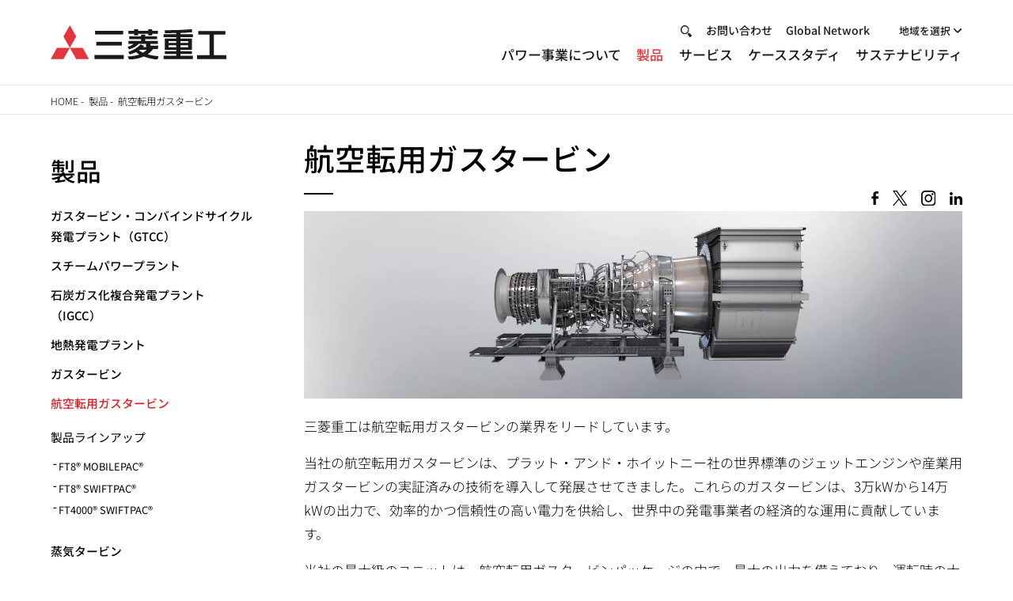

--- FILE ---
content_type: text/css
request_url: https://power.mhi.com/sites/g/files/jwhtju1881/files/css/css_TCJ4cXGo-FG6vo_IDUd_p5dakHYErX5dZz6oVIhaHe0.css?delta=5&language=ja&theme=mhps&include=eJyFTtsOwjAI_aHNfhJhDFtmbyksbn9vO43xzQdybgQOqrKB5I3JSnOk6iJmv6Nn0KcYBW4gVPKkpxont6DylIK4PheqnVGyHxxGCBY48R97vpds2sOq300-rOPDrW2vGG8fOWkhwQiJV8HxXei6qYyNAmDtDd50KcdvoXmrL5soVlU
body_size: 27643
content:
/* @license GPL-2.0-or-later https://www.drupal.org/licensing/faq */
@media(max-width:991px){.adminimal-admin-toolbar .dialog-off-canvas-main-canvas .comHeaderFollow:not(.comHeaderFollowShort){position:relative}.adminimal-admin-toolbar .dialog-off-canvas-main-canvas .comHeaderFollow:not(.comHeaderFollowShort) #spMenuBtn{top:50%;transform:translateY(-50%)}}.adminimal-admin-toolbar #comMainContent.comNewsContent{float:left}.adminimal-admin-toolbar form.node-layout-builder-form .js-form-type-vertical-tabs,.adminimal-admin-toolbar form.node-page-layout-builder-form .js-form-type-vertical-tabs,.adminimal-admin-toolbar form.entity-view-display-layout-builder-form .js-form-type-vertical-tabs{display:none}.adminimal-admin-toolbar .diff-header,.adminimal-admin-toolbar .diff-controls{max-width:90vw;margin:0 auto}.adminimal-admin-toolbar .diff-header{border:1px solid #a6a6a6}.adminimal-admin-toolbar .diff-header>div{padding:10px}.adminimal-admin-toolbar .diff-header>div.diff-navigation{border-right:1px solid #a6a6a6}.adminimal-admin-toolbar .diff-responsive-table-wrapper{border:2px solid #2f91da;padding:0 1vw;max-width:88vw;margin:20px auto 0}.adminimal-admin-toolbar .diff-header,.adminimal-admin-toolbar .diff-controls{font-size:15px;font-weight:bold;margin-bottom:14px}.adminimal-admin-toolbar .diff-header a,.adminimal-admin-toolbar .diff-controls a{text-decoration:none;color:#0074bd}.adminimal-admin-toolbar .diff-controls .dropbutton-multiple .dropbutton-widget{border:1px solid #a6a6a6}.adminimal-admin-toolbar .diff-controls .dropbutton-widget .dropbutton-action input,.adminimal-admin-toolbar .diff-controls .dropbutton-widget .dropbutton-action button,.adminimal-admin-toolbar .diff-controls .dropbutton-widget .dropbutton-action a{display:block;width:100%;padding:4px 1.5em;color:#333;font-weight:normal}.adminimal-admin-toolbar .diff-controls .dropbutton-widget .dropbutton-toggle button{border-left:1px solid #a6a6a6;outline:none}a.file--application-pdf{background-image:none;padding-left:0}.comBorder img{border:solid 1px #e5e5e5}.messages{padding:15px 20px 15px 35px;word-wrap:break-word;border:1px solid;border-width:1px;background:no-repeat 10px 17px;overflow-wrap:break-word;max-width:1269px;margin:1rem auto;border-radius:0;background-color:rgba(0,0,0,0);box-shadow:none;background-position:5px 50%}@media(max-width:1440px){.messages{max-width:90vw}}@media(max-width:991px){.messages{max-width:91.66vw}}.messages.messages--error{border-color:#e32700;color:#a51b00;box-shadow:-8px 0 0 #e62600;background-image:url(/themes/custom/mhi/dist/56490c4ab1de466e8d84.svg)}.messages.messages--status{border-color:#73b355;color:#325e1c;box-shadow:-8px 0 0 #77b259;background-image:url(/themes/custom/mhi/dist/51f846ee7f1f3e21c7c5.svg)}.messages.messages--warning{color:#e29830;border-color:#e29830;box-shadow:-8px 0 0 #e29830;background-image:url(/themes/custom/mhi/dist/ac4f65a1cd2d752bfe24.svg)}.img-fullwidth{width:100vw;position:relative;left:50%;right:50%;margin-left:-50vw;margin-right:-50vw}.blogArticle .blogArticle--inner .img-fullwidth figcaption{max-width:960px;margin:0 auto}#comConPosi .img-fullwidth figcaption,.comConPosi .img-fullwidth figcaption{position:relative;max-width:1296px;margin:0 auto}@media(min-width:992px)and (max-width:1440px){.blogArticle .blogArticle--inner .img-fullwidth figcaption{max-width:90vw;width:960px}#comConPosi .img-fullwidth figcaption,.comConPosi .img-fullwidth figcaption{max-width:90vw;width:1296px}}@media screen and (max-width:991px){.blogArticle .blogArticle--inner .img-fullwidth figcaption{max-width:91.66vw}#comMainConPosi .img-fullwidth figcaption,.comMainConPosi .img-fullwidth figcaption{width:91.66vw}}@media screen and (max-width:480px){.blogArticle .blogArticle--inner .img-fullwidth figcaption{width:auto;margin:0px 20px}#comConPosi .img-fullwidth figcaption,.comConPosi .img-fullwidth figcaption{width:auto;margin:0px 40px}}.adminimal-admin-toolbar .view-mode-list-item{max-width:1296px;margin:20px auto;border:1px solid #ddd;padding:25px}.mhi__carousel,.highlilghtCarouselWrapper{position:relative}.mhi-carousel{position:relative}.mhi-carousel li>.disHoverEffect{cursor:initial}.mhi-carousel li>.disHoverEffect:hover img{opacity:unset}.mhi-carousel img{margin:0;width:100%;height:auto}.slick-slide>a,.slick-slide>span{position:relative;display:block}.field--name-field-carousel-overlay-text,.carouselOverlayText{position:absolute;left:0;right:0;top:0;height:100%}.carouselOverlayText{pointer-events:none;cursor:default}.comSportsCarouselBottomText{position:absolute;bottom:8%;left:50%;transform:translateX(-50%);width:90%;z-index:10}@media only screen and (max-width:480px){.comSportsCarouselBottomText{bottom:30px}}.comSportsCarouselBottomText h2,.comSportsCarouselBottomText p{margin-top:0;color:#fff;line-height:1;font-weight:bold;text-align:center;text-shadow:0 0 15px #000}.comSportsCarouselBottomText h2{font-size:7.6vw}@media only screen and (max-width:480px){.comSportsCarouselBottomText h2{font-size:12.8vw}}.comSportsCarouselBottomText p{margin-top:1.25rem;font-size:4vw}@media only screen and (max-width:480px){.comSportsCarouselBottomText p{font-size:4.3vw}}span.ext,svg.ext{background-image:url([data-uri]);background-size:15px;width:18.3px;height:20.8px;margin-left:10px;margin-right:10px;margin-top:-0.1em;display:inline-block;vertical-align:middle;background-repeat:no-repeat;background-position:left center;padding-right:0}span.ext path,svg.ext path{display:none}@media(max-width:991px){span.ext,svg.ext{background-size:17px 15.69px !important;width:17px !important;height:18.85px !important}}@media(min-width:992px)and (max-width:1366px){span.ext,svg.ext{background-size:18.3px 17px !important;width:18.3px !important;height:20.8px !important;margin-left:10px !important;margin-right:10px !important}}.no-external-icon a.ext svg{display:none}#comHeader #headMenu .hnav ul li a svg.ext,.region.region-company-footer #block-group-company-footer-menu ul.menu li a svg.ext,#footerLink .menu li a svg.ext{margin-right:0}#footerLink{margin-top:22px}#footerLink li:last-child{margin-left:0}#footerLink li:last-child:before{content:"";margin-right:1.2rem;margin-left:1.2rem;background-color:#000;width:1px;height:24.8px;display:inline-block;position:relative;bottom:-6px}@media(max-width:1440px){#footerLink{margin-top:2.08vw;font-size:14px}}@media(max-width:991px){#footerLink{margin-top:4.16vw;font-size:14px}#footerLink ul li{line-height:1.4}#footerLink li:last-child{display:block;margin-top:.5rem;padding-top:2px}#footerLink li:last-child:before{display:none}}@media(max-width:480px){#footerLink{margin-top:34px}#footerLink ul li{line-height:1.2}#footerLink li:last-child{margin-top:1rem;padding-top:4px}}@media(min-width:992px)and (max-width:1366px){#footerLink{margin-top:11px}}#comHeader #headLogo .field--name-body{display:initial}@media(min-width:992px){#comHeader #headLogo img{height:3.33vw;max-height:48px}}#comHeader #headMenu{display:flex;right:0}@media only screen and (max-width:991px){#comHeader #headMenu{display:none}}#comHeader #headMenu .hnav{margin-right:0;padding-right:0}#comHeader #headMenu .hnav:after{content:none}@media(min-width:992px){#comHeader #headMenu .hnav ul.menu{display:flex;align-items:center;line-height:1}}#comHeader #headMenu .hnav ul li a.lang-switch{margin-left:21px}#comHeader #headMenu .hnav ul li a.lang-switch:before{content:"";display:block;width:1px;height:12px;position:absolute;top:50%;margin-top:-5.5px;background-color:#000}@media(max-width:1440px){#comHeader #headMenu .hnav ul li a.lang-switch{margin-left:1.45vw}#comHeader #headMenu .hnav ul li a.lang-switch:before{height:.76vw;margin-top:-0.38vw}}#comHeader #block-search-area{position:absolute;top:-6px;right:506px}#comHeader #block-search-area .field--name-body{float:left;width:16px;overflow:hidden;-webkit-transition:width .5s ease;-moz-transition:width .5s ease;-o-transition:width .5s ease;-ms-transition:width .5s ease;transition:width .5s ease}#comHeader #block-search-area .field--name-body form{padding-left:26px;padding-top:2px;background-size:16px 16px;background-image:url(/themes/custom/mhi/dist/0888ba8d2655d2df3f54.gif);background-repeat:no-repeat;background-position:0 50%;cursor:pointer}#comHeader #block-search-area .field--name-body input{-webkit-box-sizing:border-box;-moz-box-sizing:border-box;-o-box-sizing:border-box;-ms-box-sizing:border-box;box-sizing:border-box;display:block;outline:0;width:100%;border:none;border-bottom:solid 1px #000;font-size:.9vw;line-height:1.5;color:#000;-webkit-appearance:none;border-radius:0;vertical-align:middle}@media(max-width:991px){#comHeader #block-search-area .field--name-body{display:none}}@media(min-width:992px){.isScrolled #comHeader #block-search-area{visibility:hidden;opacity:0;-webkit-transition:.3s ease;transition:.3s ease}}@media(max-width:1440px){#comHeader #block-search-area{top:-0.25vw;right:32.92vw}#comHeader #block-search-area .field--name-body{width:1.11vw}#comHeader #block-search-area .field--name-body form{padding-left:1.8vw;padding-top:.13vw;background-size:1.11vw 1.11vw}}#comHeader #headGroupLogo img{width:100%}@media(max-width:991px){#comHeader #gnav{z-index:1000}}#comHeader #gnav nav>ul+ul.headerMenuMobile li:last-child{width:100%;text-align:right;line-height:1.2}#comHeader #gnav nav>ul+ul.headerMenuMobile li:last-child a{border:none;font-family:"DIN Next LT W04",Arial,Helvetica,sans-serif;font-weight:bold;padding:0}@media(max-width:991px){#comHeader #gnav nav>ul+ul.headerMenuMobile li:last-child{font-size:2.08vw;margin:5.46vw auto 0}#comHeader #gnav nav>ul+ul.headerMenuMobile li:last-child a:after{background:url(/themes/custom/mhi/dist/470f8c9d503dd8e49fea.svg) no-repeat center;background-size:auto 100%;content:"";display:inline-block;vertical-align:baseline;width:.91vw;height:1.43vw;margin-left:.85vw}}@media(max-width:480px){#comHeader #gnav nav>ul+ul.headerMenuMobile li:last-child{margin-top:36px;font-size:14px}#comHeader #gnav nav>ul+ul.headerMenuMobile li:last-child a:after{width:7px;height:10px;margin-left:6px}}@media(min-width:992px){body{padding-top:120px}body.adminimal-admin-toolbar:not(.comMuseum):not(.comReport){padding-top:10.33vw !important}body.adminimal-admin-toolbar:not(.comMuseum):not(.comReport).toolbar-tray-open{padding-top:12.33vw !important}.adminimal-admin-toolbar #comHeader:not(.comHeaderShort){margin:122px auto 0}.block-system-branding-block{width:34.72vw;height:3.33vw}.block-system-branding-block a{text-decoration:none}.block-system-branding-block a img{width:auto;height:100%;-webkit-transition:opacity .2s;transition:opacity .2s;-webkit-backface-visibility:hidden;backface-visibility:hidden}}@media(max-width:991px){.comHeaderFollow.comHeaderFollowShort #comHeader #headMenu{display:block}}#comSide #block-pagetitle .page-title{float:left;width:288px;margin-bottom:20px;text-transform:uppercase;padding-bottom:0;font-size:187.5%;font-family:"DIN Next LT W04 Bold",Arial,Helvetica,sans-serif}#comSide #block-pagetitle .page-title:after{content:none}#comSide h2.comSideTitle{margin-bottom:20px}@media(max-width:991px){#comSide h2.comSideTitle{margin-bottom:1.82vw}}@media(max-width:480px){#comSide h2.comSideTitle{margin-bottom:10px}}html[lang=ja] #comSide h2.comSideTitle{margin-bottom:15px}@media(max-width:1440px){html[lang=ja] #comSide h2.comSideTitle{margin-bottom:1.04vw}}@media(max-width:991px){html[lang=ja] #comSide h2.comSideTitle{margin-bottom:1.95vw}}@media(max-width:480px){html[lang=ja] #comSide h2.comSideTitle{margin-bottom:10px}}#comSide .menu .shortcutMenu li{display:block;font-family:"DIN Next LT W04",Arial,Helvetica,sans-serif}html[lang=ja] #comSide .menu .shortcutMenu li{font-family:"Noto Sans JP","MS Pゴシック","MS PGothic","ヒラギノ角ゴPro W3","Hiragino Kaku Gothic Pro",sans-serif;font-weight:300}@media(max-width:480px){#comSide .menu .shortcutMenu{margin-left:0;margin-right:0}}#comSide .menu+.shortcutMenu a.is-active{color:#e31f26}#comSide #lnavMenu a.is-active,#comSide .side-menu a.is-active{color:#e31f26}#comSide nav#block-secondsidemenu{float:left;width:288px;-webkit-transition:margin .5s ease .1s;transition:margin .5s ease .1s}#comSide nav#block-secondsidemenu ul.menu{margin-top:37px;border-top:solid 2px #e5e5e5;padding-top:25px}#comSide nav#block-secondsidemenu ul.menu li{text-transform:uppercase;font-size:18px;margin-top:12px;width:100%}#comSide nav#block-secondsidemenu ul.menu li a{text-decoration:none}#comSide nav#block-secondsidemenu ul.menu li a:after{content:"";display:inline-block;vertical-align:baseline;margin-bottom:-0.1em;width:.4em;height:.8em;margin-left:7.2px;background:url(/themes/custom/mhi/dist/470f8c9d503dd8e49fea.svg) no-repeat center;background-size:auto 100%}#comSide nav#block-secondsidemenu ul.menu li a:hover{color:#e31f26}#comSide .menu li.lnavSubTtl:not(.inquirySubTtl)>ul>li{font-size:17px;margin:4px 0;padding-left:0;background:none}@media(max-width:1440px){#comSide .menu li.lnavSubTtl:not(.inquirySubTtl)>ul>li{font-size:1.11vw;margin:.277vw 0}}@media(max-width:991px){#comSide .menu li.lnavSubTtl:not(.inquirySubTtl)>ul>li{display:inline-block;font-size:2.08vw;margin-top:1.04vw}}@media(max-width:480px){#comSide .menu li.lnavSubTtl:not(.inquirySubTtl)>ul>li{display:block;font-size:14px;margin-top:8px}}#comSide .showFullWidth>ul>li{display:block}#comSide .newsSecondSideMenus>.field__items,#comSide .gameResultSecondSideMenus>.field__items{margin-top:37px;border-top:solid 2px #e5e5e5;padding-top:25px}@media(max-width:1440px){#comSide .newsSecondSideMenus>.field__items,#comSide .gameResultSecondSideMenus>.field__items{margin-top:2.56vw;padding-top:1.73vw}}@media only screen and (max-width:991px){#comSide .newsSecondSideMenus>.field__items,#comSide .gameResultSecondSideMenus>.field__items{width:91.66vw;margin:4.81vw auto 0;padding-top:3.25vw}}@media only screen and (max-width:480px){#comSide .newsSecondSideMenus>.field__items,#comSide .gameResultSecondSideMenus>.field__items{width:auto;margin:25px 20px 0;padding-top:17px}}#comSide .newsSecondSideMenus>.field__items .simpleLink,#comSide .gameResultSecondSideMenus>.field__items .simpleLink{font-size:18px;margin-top:12px;width:100%;text-transform:uppercase}@media(max-width:1440px){#comSide .newsSecondSideMenus>.field__items .simpleLink,#comSide .gameResultSecondSideMenus>.field__items .simpleLink{font-size:1.2vw;margin-top:.83vw}}@media only screen and (max-width:991px){#comSide .newsSecondSideMenus>.field__items .simpleLink,#comSide .gameResultSecondSideMenus>.field__items .simpleLink{font-size:2.08vw;margin-top:1.38vw;width:auto}}@media only screen and (max-width:480px){#comSide .newsSecondSideMenus>.field__items .simpleLink,#comSide .gameResultSecondSideMenus>.field__items .simpleLink{width:100%;font-size:14px;margin-top:8px}}#comSide .newsSecondSideMenus>.field__items .simpleLink a::after,#comSide .gameResultSecondSideMenus>.field__items .simpleLink a::after{content:"";display:inline-block;width:.4em;height:.8em;margin-left:7.2px}@media only screen and (max-width:991px){#comSide .newsSecondSideMenus>.field__items .simpleLink a::after,#comSide .gameResultSecondSideMenus>.field__items .simpleLink a::after{width:1.04vw;height:1.56vw;margin-left:.93vw}}@media only screen and (max-width:480px){#comSide .newsSecondSideMenus>.field__items .simpleLink a::after,#comSide .gameResultSecondSideMenus>.field__items .simpleLink a::after{width:7px;height:10px;margin-left:5px}}.comNews #comSide .menu-item--active-trail a.all-news-item{color:#e31f26}#comSide .side-menu li.hide,#comSide .side-menu li>ul{display:none}#comSide .side-menu li .menu-item--active-trail+ul,#comSide .side-menu li .menu-item--active-trail+ul ul{display:block}#comSide .side-menu li .menu-item--active-trail+ul.no-items{display:none}.menu--main .has-line .comLnkSetC2,.menu--main .has-line .comSimpleSectC3{display:block;width:100%;margin-top:4rem}.menu--main .has-line .comLnkSetC2:before,.menu--main .has-line .comSimpleSectC3:before{content:"";display:block;border-top:solid 1px #737373;width:calc(100% - 36px)}@media(max-width:1440px){.menu--main .has-line .comLnkSetC2:before,.menu--main .has-line .comSimpleSectC3:before{width:calc(100% - 2.5vw)}}@media(max-width:991px){.menu--main .has-line .comLnkSetC2:before,.menu--main .has-line .comSimpleSectC3:before{width:calc(100% - 3.64vw)}}@media(max-width:480px){.menu--main .has-line .comLnkSetC2:before,.menu--main .has-line .comSimpleSectC3:before{width:100%}}@media(max-width:480px){.menu--main .has-line .comLnkSetC2,.menu--main .has-line .comSimpleSectC3{margin-top:30px}}.menu--main>.comSimpleSectC3 li{padding-top:6px;margin-top:73.5px}.menu--main>.comSimpleSectC3 li:nth-child(-n+3){margin-top:2.4rem}@media(max-width:1440px){.menu--main>.comSimpleSectC3 li{margin-top:5.25rem;padding-top:.31rem}.menu--main>.comSimpleSectC3 li:nth-child(-n+3){margin-top:2.9rem}}@media(max-width:480px){.menu--main>.comSimpleSectC3 li{margin-top:1.6rem;padding-top:0}.menu--main>.comSimpleSectC3 li:nth-child(-n+3){margin-top:1.6rem}.menu--main>.comSimpleSectC3 li:nth-child(3n+1){margin-top:3.9rem}.menu--main>.comSimpleSectC3 li:first-child{margin-top:1.9rem}}.menu--main span.ext,.menu--main svg.ext{display:none}#comMainContent .comKV:first-child+section.menu--main{margin-top:0}.block.showLstLkC2:first-of-type>h3:first-child{margin-top:20.25px}@media(max-width:1440px){.block.showLstLkC2:first-of-type>h3:first-child{margin-top:1.125rem}}.block.showLstLkC2>h3{font-size:187.5%;margin-bottom:0;margin-top:40.5px}@media(max-width:1440px){.block.showLstLkC2>h3{margin-top:2.25rem}}@media(max-width:480px){.block.showLstLkC2>h3{font-size:157.14%}}.block.showLstLkC2>h3+ul{margin-top:23px}@media(max-width:1440px){.block.showLstLkC2>h3+ul{margin-top:1.25rem}}.block.showLstLkC2>h3 a:after{display:none}.block.showLstLkC2 ul li{width:50%;line-height:1.33;padding:0 36px 0 .7em;margin:.5em 0 0 0;position:relative}.block.showLstLkC2 ul li:nth-child(-n+2){margin-top:0}.block.showLstLkC2 ul li:nth-child(3n+1){clear:none}.block.showLstLkC2 ul li:before{content:"・";font-weight:normal;position:absolute;top:0;left:-0.3em}@media(max-width:1440px){.block.showLstLkC2 ul li{margin-top:1.8rem;padding-right:2.5vw}}@media(max-width:991px){.block.showLstLkC2 ul li{padding-right:3.64vw}}.shareBlockDetail{float:left;margin-top:-14px}@media only screen and (min-width:481px)and (max-width:1440px){.shareBlockDetail{margin-top:-1.4rem}}@media(max-width:480px){.shareBlockDetail{margin-top:0}html.comFinancePreview .shareBlockDetail{margin-top:-1.4rem}}.region-content .block-social-media .social-media-sharing .snsClose{display:none}.region-content .block-social-media .social-media-sharing .snsClose{background:url(/themes/custom/mhi/dist/516591dc63ac0c6f1f01.png) 100%/contain no-repeat;width:16px;height:16px;position:absolute;top:19px;right:19px;cursor:pointer}.region-content .block-social-media .social-media-sharing li{margin-right:0}.region-content .block-social-media .snsArrow{display:none;background:url(/themes/custom/mhi/dist/bc386d7522f38cde95f5.png) 100%/contain no-repeat;width:20px;height:16px;margin-top:-10px;cursor:pointer;position:relative;z-index:1}@media(min-width:481px){.region-content .block-social-media .social-media-sharing{display:block !important}.region-content .block-social-media .social-media-sharing .snsText{display:none}}@media(max-width:480px){.region-content .block-social-media .social-media-sharing{display:none;width:100%;-webkit-box-sizing:border-box;-moz-box-sizing:border-box;-o-box-sizing:border-box;-ms-box-sizing:border-box;box-sizing:border-box;position:fixed;top:160px;left:0;margin-top:-30px;background-color:#fff;border:solid 1px #000;padding:40px;z-index:3}.region-content .block-social-media .social-media-sharing p{line-height:1.12;text-align:center;margin-top:0;display:block;font-size:171.42%}html[lang=ja] .region-content .block-social-media .social-media-sharing p{font-size:176.92%}.region-content .block-social-media .social-media-sharing ul.comHdSns{width:100%;text-align:center;margin-top:25px;display:block}.region-content .block-social-media .social-media-sharing ul.comHdSns li{margin-right:0;margin-left:42px}.region-content .block-social-media .social-media-sharing ul.comHdSns li:first-child{margin-left:0}.region-content .block-social-media .social-media-sharing ul.comHdSns li.facebook{width:16px;margin-right:-3px}.region-content .block-social-media .social-media-sharing ul.comHdSns li.twitter{width:34px;margin-right:-3px}.region-content .block-social-media .social-media-sharing ul.comHdSns li.linkedin{width:27px}.region-content .block-social-media .social-media-sharing .snsClose{display:block}.region-content .block-social-media .snsBg{display:none;position:fixed;top:0;left:0;z-index:2;width:100%;height:110%;background-color:#fff;opacity:.9;cursor:pointer}.region-content .block-social-media .snsArrow{display:block}}.sns-arrow-prefix{display:none}.comFontPrintLnkBtn{margin-top:-14px}.comFontPrintLnkBtn .comFinancePrint{display:inline-block;vertical-align:middle;line-height:1.2;margin-top:0;padding:0 18px 0 0;border-right:1px solid #000}@media(max-width:1440px){.comFontPrintLnkBtn{margin-top:-1.4rem}.comFontPrintLnkBtn .comFinancePrint{padding:0 1.25vw;font-size:1.04vw}}@media(max-width:991px){.comFontPrintLnkBtn .comFinancePrint{padding:0 2.34vw;font-size:1.95vw}}.view-news-release-list .views-field-field-existing-url,.view-news-release-list .views-field-title{display:none}.view-news-release-list .view-content>h3:first-child{margin-top:29.25px}@media(max-width:1440px){.view-news-release-list .view-content>h3:first-child{margin-top:2.25rem}}.view-display-id-product_news_list_filter_by_news_category .view-content h2:first-child{margin-top:21px}@media(max-width:1440px){.view-display-id-product_news_list_filter_by_news_category .view-content h2:first-child{margin-top:2rem}}@media(max-width:480px){.view-display-id-product_news_list_filter_by_news_category .view-content h2:first-child{margin-top:1.125rem}}.view-display-id-news_list_filter_by_news_category .view-content h2:first-child{margin-top:40px}@media(max-width:1440px){.view-display-id-news_list_filter_by_news_category .view-content h2:first-child{margin-top:4rem}}@media(max-width:480px){.view-display-id-news_list_filter_by_news_category .view-content h2:first-child{margin-top:30px}}body:not(.page-node-type-product) #comContent:not(.comRecCareerHr):not(.comRecCareer) #comMainConPosi .comKV img{vertical-align:baseline}body:not(.page-node-type-product) #comMainContent .comKV.inTxtLong h1{bottom:18px}body:not(.page-node-type-product) #comMainContent .comKV.inTxtLong h1.comThiH1{font-size:525%}@media(max-width:1366px){body:not(.page-node-type-product) #comMainContent .comKV.inTxtLong h1.comThiH1{font-size:5.83vw}}@media only screen and (max-width:991px){body:not(.page-node-type-product) #comMainContent .comKV.inTxtLong h1.comThiH1{font-size:8.4vw}}@media sm-mobile{body:not(.page-node-type-product) #comMainContent .comKV.inTxtLong h1.comThiH1{font-size:185.71%}}html[lang=ja] body:not(.page-node-type-product) #comMainContent .comKV.inTxtLong h1.comThiH1{font-size:413.33%}@media(max-width:1366px){html[lang=ja] body:not(.page-node-type-product) #comMainContent .comKV.inTxtLong h1.comThiH1{font-size:4.3vw}}@media only screen and (max-width:991px){html[lang=ja] body:not(.page-node-type-product) #comMainContent .comKV.inTxtLong h1.comThiH1{font-size:6.25vw}}@media(max-width:480px){html[lang=ja] body:not(.page-node-type-product) #comMainContent .comKV.inTxtLong h1.comThiH1{font-size:192.3%}}.comIntroductionKvDetail .inTtl .comSecH1,.comConPosi .inTtl .comSecH1{background-image:none}.comIntroductionKvDetail .inTtl .comSecH1 article.media--type-svg,.comConPosi .inTtl .comSecH1 article.media--type-svg{position:absolute;top:0;left:0;right:0;bottom:0;display:flex;justify-content:center}.comIntroductionKvDetail .inTtl .comSecH1 article.media--type-svg img,.comConPosi .inTtl .comSecH1 article.media--type-svg img{width:100%}@media(max-width:991px){.comAboutusKv figure{display:block;position:absolute;top:0;left:0;right:0;bottom:0;margin:0}.comAboutusKv figure img{object-fit:cover;display:block;height:100%;margin:0}}@media(max-width:480px){.comAboutusKv figure{position:initial}}.view-mode-list-item-full .comAboutusKv .comConPosi{width:80%}.view-mode-list-item-content_align_center .comIntroductionKv,.view-mode-list-item-content_align_center .comIntroductionKv .videoBox{height:500px}.view-mode-list-item-content_align_center .comIntroductionKv .inTxt p{margin-top:-50px}.view-mode-list-item-content_align_center .comIntroductionKv .comIntroductionKvDetail .inTtl .comSecH1 article.media--type-svg{bottom:-50px}.comIntroduction .videoBox video{top:50% !important;left:50%;transform:translate(-50%,-50%)}@media(max-width:1440px){.comIntroduction .videoBox video{top:0 !important;transform:translate(-50%,0)}}.comIntroduction .videoBox article.contextual-region{width:100%;height:100%}@media(max-width:480px){#block-mhi-content #comContent #comConPosi{margin:0 20px}}@media(max-width:991px){#block-mhi-content #comContent #comConPosi{margin:0 auto;max-width:91.66vw}}@media(max-width:480px){#block-mhi-content #comContent .comConPosi.insights{margin:0}}@media(max-width:480px){#block-mhi-content #comContent .comConPosi.insights .comMainConPosi{margin:0}}.inClmPosi .aboutmhiBox .aboumhiTtl figure{img-marign:0}.inClmPosi .aboutmhiBox .aboumhiTtl figure.field-image{display:none !important}@media(max-width:480px){.inClmPosi .aboutmhiBox .aboumhiTtl{background:none !important}}.comLinkWrap .comSecLnkSetC4 img{vertical-align:baseline}@media(max-width:480px){.comFotBnrLinkC2 li:nth-child(2n+1),.comFotBnrLinkC4 li:nth-child(4n+1){clear:none}}a.rss-link{position:relative;padding-left:15px}a.rss-link:before{content:" ";position:absolute;display:inline-block;width:15px;height:15px;background:url(/themes/custom/mhi/dist/2ad477e7164b7aed3067.svg) 100%/contain no-repeat;top:4px;left:0}html[lang=ja] a.rss-link:before{top:3px}@media(min-width:992px)and (max-width:1440px){a.rss-link.last:before{top:5px}}@media(max-width:480px){html[lang=en] a.rss-link{display:inline-block;margin-bottom:1px}html[lang=en] a.rss-link.last{margin-bottom:2px}html[lang=en] a.rss-link.last:before{top:5px}html[lang=ja] a.rss-link:before{top:0}}.comFinanceTopics ul li a img{display:none}.layout-builder .comFinanceTopics ul li a{position:relative}.layout-builder .comFinanceTopics ul li a img{display:block;margin:0;position:absolute;left:0;top:.1em;width:26px}@media(max-width:480px){.layout-builder .comFinanceTopics ul li a img{width:23px}}.view-csr-news-filtered-list .views-field-title,.view-csr-news-filtered-list .views-field-field-existing-url{display:none}.slick-slider button.slick-arrow:focus{outline:none}.block-museum-top-events .h2Wrap.h2TitleWrap{margin-top:67px}@media(max-width:1440px){.block-museum-top-events .h2Wrap.h2TitleWrap{margin-top:5rem}}@media(max-width:480px){.block-museum-top-events .h2Wrap.h2TitleWrap{margin-top:3.75rem}}.block-museum-top-events .comLnkSetEvC3.TopEvents li .comBdg p,.block-museum-top-events .comLnkSetEvC3.TopEvents li .comHeldDay p{display:inline}.view-our-expertise-event-list.view-display-id-all_english_events ul{margin-top:23px}@media(max-width:1440px){.view-our-expertise-event-list.view-display-id-all_english_events ul{margin-top:1.25rem}}.view-our-expertise-event-list .hide{display:none}.recommendBox{border:solid 1px #747474}.recommendBox .linkKv a{font-size:86%;min-height:252px;display:block;text-decoration:none}.recommendBox .linkKv img{width:100%;height:auto}.recommendBox .inTxt{display:block;padding:14px 19px}.recommendBox .inTxt mark{font-size:146.66%;display:block;font-family:"Noto Sans JP",Arial,Helvetica,sans-serif;font-weight:500}@media(max-width:1440px){.recommendBox .inTxt{padding:.97vw 1.31vw}}@media(max-width:480px){.recommendBox .inTxt{padding:9px}.recommendBox .inTxt mark{font-size:130.76%}}.shinsotsuBox{border:solid 1px #567783}.shinsotsuBox .linkKv{position:relative}.shinsotsuBox .linkKv .inTxt{position:absolute;top:46px;left:39px}.shinsotsuBox .linkKv .inTxt mark{color:#fff;font-size:146.66%;display:block;margin-top:15px}.shinsotsuBox .linkKv .inTxt mark:after{margin-left:0 !important;margin-right:0 !important;width:22px !important;height:21px !important;background-size:22px 21px !important;margin-top:-0.2em !important}.shinsotsuBox .linkKv .inTxt b{font-size:433.33%;line-height:1.07;color:#fff}.shinsotsuBox .linkKv img{width:100%;height:auto}.shinsotsuBox span.ext,.shinsotsuBox svg.ext{display:none}.shinsotsuBox .linkSetOther{padding:36px 39px 50px}.shinsotsuBox .linkSetOther>*:first-child{margin-top:0}@media(max-width:1440px){.shinsotsuBox .linkSetOther{padding:2.5vw 2.7vw 3.47vw}.shinsotsuBox .linkKv .inTxt{top:3.19vw;left:2.7vw}.shinsotsuBox .linkKv .inTxt mark{margin-top:1.04vw}.shinsotsuBox .linkKv .inTxt b{font-size:4.51vw}}@media(max-width:991px){.shinsotsuBox .linkSetOther{padding:3.64vw 3.9vw 4.94vw}.shinsotsuBox .linkSetOther .comLnkSetC4 li{margin-top:2.34vw}.shinsotsuBox .linkKv .inTxt{top:4.68vw;left:3.9vw}.shinsotsuBox .linkKv .inTxt b{font-size:7.03vw}.shinsotsuBox .linkKv .inTxt mark{margin-top:1.95vw}}@media(max-width:480px){.shinsotsuBox .linkSetOther{padding:20px 9px}.shinsotsuBox .linkKv .inTxt{top:15px;left:9px}.shinsotsuBox .linkKv .inTxt b{font-size:161.53%;line-height:1.09}.shinsotsuBox .linkKv .inTxt mark{font-size:100%;margin-top:8px}.shinsotsuBox .linkKv .inTxt mark.comNewWin::after{width:13.69px !important;height:12.5px !important;background-size:100% 100% !important;margin-top:-0.1em !important}.shinsotsuBox .comLnkSetC4 a .inTxt{margin-top:5px}.shinsotsuBox .comLnkSetC4 a .inTxt mark{font-size:100%;line-height:1.7}.shinsotsuBox .comLnkSetC4 a .inTxt mark.comNewWin:after{width:12px !important;height:11px !important;background-size:100% 100% !important}}.comCareersBox span.ext,.comCareersBox svg.ext{display:none}.comTwoColumn{margin-top:-1px !important}.comTwoColumn h2{margin-top:0;font-size:130%;text-transform:uppercase}.comTwoColumn .comFrlLink .comSecLnkSetC2 ul{margin-top:0}.comTwoColumn .comFrlLink .comSecLnkSetC2 ul li a .inTxt mark{font-size:120%;line-height:1.25;padding-bottom:.5em}@media(max-width:480px){.comTwoColumn .comFrlLink .comSecLnkSetC2 ul{margin-right:-19px}.comTwoColumn .comFrlLink .comSecLnkSetC2 ul li{width:50%;margin-top:20px}.comTwoColumn .comFrlLink .comSecLnkSetC2 ul li:nth-child(2n+1){clear:left}.comTwoColumn .comFrlLink .comSecLnkSetC2 ul li a{margin-right:19px}}@media(max-width:480px){.comTwoColumn .comFrlLink h2{font-size:146.15%}}.comFixedTwoCol ul{display:flex;flex-wrap:wrap;margin-top:0}.comFixedTwoCol ul li{width:50%}@media only screen and (max-width:480px){.comFixedTwoCol ul li{width:100%}}.view-global-network-group-company .view-content section:first-child h2.smSpace{margin-top:20.25px}@media lg-screen{.view-global-network-group-company .view-content section:first-child h2.smSpace{margin-top:1.125rem}}.view-display-id-group_by_product .view-content section>h3:first-child,.view-display-id-group_by_product .view-content section>h3:first-child~h3{font-size:187.5%;margin-top:67px;margin-bottom:0}@media lg-screen{.view-display-id-group_by_product .view-content section>h3:first-child,.view-display-id-group_by_product .view-content section>h3:first-child~h3{margin-top:5rem}}@media(max-width:480px){.view-display-id-group_by_product .view-content section>h3:first-child,.view-display-id-group_by_product .view-content section>h3:first-child~h3{margin-top:3.75rem;line-height:1.2;font-size:157.14%}}@media only screen and (max-width:991px){.comNetworkH1{padding-right:92px !important}}.comFinanceKv{padding-bottom:58px}@media(max-width:1440px){.comFinanceKv{padding-bottom:calc(3.6vw + 1.8rem)}}@media(max-width:480px){.comFinanceKv{padding:0}.comFinanceKv .mhi-carousel{display:none}}.comFinanceKv>div:nth-child(2){position:absolute;top:0;width:100%;height:100%}@media(max-width:1440px){.comFinanceKv>div:nth-child(2) .mhi-carousel,.comFinanceKv>div:nth-child(2) .mhi-carousel *{height:100%}.comFinanceKv>div:nth-child(2) .mhi-carousel img{width:auto}}@media(max-width:480px){.comFinanceKv .comFinanceClm4 li:nth-child(2){float:left}}.comFinanceKv .comLnkSetC2 ul li .inTxt a{line-height:1.33}.comFinanceKv .comLnkSetC2 ul li .inTxt a mark{color:#fff;font-size:250%}@media(max-width:480px){.comFinanceKv .comLnkSetC2 ul li .inTxt a mark{color:#3c5d69;font-size:157.1%;padding-bottom:2px}}.comFinanceKv .comLnkSetC2 ul li .inTxt a mark::after{content:"";display:inline-block;vertical-align:baseline;margin-bottom:-0.1em;width:.4em;height:.8em;margin-left:16.8px;background:url([data-uri]) no-repeat center;background-size:auto 100%}.comFinanceKv .comLnkSetC2 ul li .inTxt a mark.ja::after{width:23px;height:36px;margin-left:21.6px;margin-bottom:-0.1em}@media(max-width:480px){.comFinanceKv .comLnkSetC2 ul li .inTxt a mark.ja::after{width:12.09px;height:19px;margin-left:9.5px;margin-bottom:-0.05em}}.comFinanceKv .comLnkSetC2 ul li .inTxt a mark+span{font-size:112.5%}@media(max-width:480px){.comFinanceKv .comLnkSetC2 ul li .inTxt a mark+span{font-size:100%}}span.search-page{background:#ff0}.comTop span.ext,.comTop svg.ext{display:inline-block}@media(max-width:480px){.comTop .view-news-list .comDayLi ul{margin-top:1.25rem}}.comTop .comConPosi:nth-child(2):after{height:0}.page-node-type-news .comNewsDetailMedia{display:none}.page-node-type-news .comFinancePreview .social-media-sharing .snsText{display:none}.page-node-type-news .comNewsDetailSide>div:first-child .comWrapper{margin-top:0 !important}@media(min-width:992px){.page-node-type-news .comNewsDetailSide>div .comWrapper.comNewsDetailDl{margin-top:3.2rem}}@media(min-width:1441px){.page-node-type-news .comNewsDetailSide>div .comWrapper.comNewsDetailDl{margin-top:32px}}.page-node-type-news .comHdDay>div{display:inline-block}.page-node-type-news .comPushOrigin>div,.page-node-type-news .field--name-field-related-contact,.page-node-type-news .field--name-field-tag{margin-top:12px}@media(max-width:1440px){.page-node-type-news .comPushOrigin>div,.page-node-type-news .field--name-field-related-contact,.page-node-type-news .field--name-field-tag{margin-top:1.8rem}}@media(max-width:480px){.page-node-type-news .comPushOrigin>div,.page-node-type-news .field--name-field-related-contact,.page-node-type-news .field--name-field-tag{margin-top:1rem}}.page-node-type-news .field--name-field-tag div,.page-node-type-news .field--name-field-related-contact div{display:inline-block}.page-node-type-news .field--name-field-tag .field__item:not(:last-child):after{content:","}.page-node-type-news .field--name-field-tag .field__item:not(:first-child){margin-left:-2px}.page-node-type-news .field--name-field-detail2 article{display:inline-block}.page-node-type-news .field--name-field-detail2 article.align-center{display:block;text-align:center}.page-node-type-news .field--name-field-detail2 article.media--type-document .file--application-pdf{background-image:none;padding-left:0}.page-node-type-news .field--name-field-detail2 figure article+figcaption{font-size:87.5%;margin-top:.5em;line-height:1.3}.page-node-type-news .field--name-field-pdf:not(:last-child){margin-bottom:10px}.page-node-type-news .field--name-field-pdf a:hover,.page-node-type-news .field--name-field-pdf a:focus{text-decoration:underline}.page-node-type-news .field--name-field-pdf a:after{content:"";background:url(/themes/custom/mhi/dist/b378ff8815d321277bcb.gif) 100%/contain no-repeat;width:15px;height:19px;display:inline-block;margin-left:5px;margin-bottom:-5px}.page-node-type-news .comHr+.block-news-back-button{margin-top:0}.page-node-type-news .block-simple-blockrelated-news{display:none}.comFinancePreview .page-node-type-news .block-simple-blockrelated-news{display:none !important}.page-node-type-news .block-field-blocknodenewsfield-related-add,.page-node-type-news .block-field-blocknodenewsfield-related-remove{display:none}.page-node-type-global-news .comNewsDetailMedia{display:none}.page-node-type-global-news .comFinancePreview .social-media-sharing .snsText{display:none}.page-node-type-global-news .comNewsDetailSide>div:first-child .comWrapper{margin-top:0 !important}@media(min-width:992px){.page-node-type-global-news .comNewsDetailSide>div .comWrapper.comNewsDetailDl{margin-top:3.2rem}}@media(min-width:1441px){.page-node-type-global-news .comNewsDetailSide>div .comWrapper.comNewsDetailDl{margin-top:32px}}.page-node-type-global-news .comHdDay>div{display:inline-block}.page-node-type-global-news .comPushOrigin>div,.page-node-type-global-news .field--name-field-related-contact,.page-node-type-global-news .field--name-field-tag{margin-top:12px}@media(max-width:1440px){.page-node-type-global-news .comPushOrigin>div,.page-node-type-global-news .field--name-field-related-contact,.page-node-type-global-news .field--name-field-tag{margin-top:1.8rem}}@media(max-width:480px){.page-node-type-global-news .comPushOrigin>div,.page-node-type-global-news .field--name-field-related-contact,.page-node-type-global-news .field--name-field-tag{margin-top:1rem}}.page-node-type-global-news .field--name-field-tag div,.page-node-type-global-news .field--name-field-related-contact div{display:inline-block}.page-node-type-global-news .field--name-field-tag .field__item:not(:last-child):after{content:","}.page-node-type-global-news .field--name-field-tag .field__item:not(:first-child){margin-left:-2px}.page-node-type-global-news .field--name-field-detail2 article{display:inline-block}.page-node-type-global-news .field--name-field-detail2 article.align-center{display:block;text-align:center}.page-node-type-global-news .field--name-field-detail2 article.media--type-document .file--application-pdf{background-image:none;padding-left:0}.page-node-type-global-news .field--name-field-detail2 figure article+figcaption{font-size:87.5%;margin-top:.5em;line-height:1.3}.page-node-type-global-news .field--name-field-pdf:not(:last-child){margin-bottom:10px}.page-node-type-global-news .field--name-field-pdf a:hover,.page-node-type-global-news .field--name-field-pdf a:focus{text-decoration:underline}.page-node-type-global-news .field--name-field-pdf a:after{content:"";background:url(/themes/custom/mhi/dist/b378ff8815d321277bcb.gif) 100%/contain no-repeat;width:15px;height:19px;display:inline-block;margin-left:5px;margin-bottom:-5px}.page-node-type-global-news .comHr+.block-news-back-button{margin-top:0}.page-node-type-global-news .block-simple-blockrelated-news{display:none}.comFinancePreview .page-node-type-global-news .block-simple-blockrelated-news{display:none !important}.page-node-type-global-news .block-field-blocknodenewsfield-related-add,.page-node-type-global-news .block-field-blocknodenewsfield-related-remove{display:none}.page-node-type-product .comProductsItem .comH1 .inRight,.path-taxonomy .comProductsItem .comH1 .inRight{margin-top:-26px}@media(max-width:991px){.page-node-type-product .comProductsItem .comH1 .inRight,.path-taxonomy .comProductsItem .comH1 .inRight{margin-top:-27px}}@media(max-width:480px){.page-node-type-product .comProductsItem .comH1 .inRight,.path-taxonomy .comProductsItem .comH1 .inRight{margin-top:-18px}}@media(max-width:480px){.page-node-type-product #comContent.comProductsList h2,.page-node-type-product #comContent.comProductsItem h2,.path-taxonomy #comContent.comProductsList h2,.path-taxonomy #comContent.comProductsItem h2{margin:0 0 10px 0}.page-node-type-product #comContent.comProductsList .comContactLkWrap h2,.page-node-type-product #comContent.comProductsItem .comContactLkWrap h2,.path-taxonomy #comContent.comProductsList .comContactLkWrap h2,.path-taxonomy #comContent.comProductsItem .comContactLkWrap h2{margin:0 -17px 18px -17px}.page-node-type-product #comContent.comProductsList .comDetail h2,.page-node-type-product #comContent.comProductsItem .comDetail h2,.path-taxonomy #comContent.comProductsList .comDetail h2,.path-taxonomy #comContent.comProductsItem .comDetail h2{margin-top:3.75rem}.page-node-type-product #comContent.comProductsList .comDetail .comContactLkWrap h2,.page-node-type-product #comContent.comProductsItem .comDetail .comContactLkWrap h2,.path-taxonomy #comContent.comProductsList .comDetail .comContactLkWrap h2,.path-taxonomy #comContent.comProductsItem .comDetail .comContactLkWrap h2{margin-top:0}}.page-node-type-product #sideResult.active,.path-taxonomy #sideResult.active{z-index:1}.path-taxonomy .comProductsItem .comMain,.path-taxonomy .comProductsList .comMain{border:none;margin:0;padding:0}.path-taxonomy .comProductsItem h1:after,.path-taxonomy .comProductsItem .inRight,.path-taxonomy .comProductsList h1:after,.path-taxonomy .comProductsList .inRight{display:none}.path-taxonomy .comProductsItem h1.boder-active:after,.path-taxonomy .comProductsList h1.boder-active:after{display:block}.path-taxonomy .comProductsItem h1.boder-short,.path-taxonomy .comProductsList h1.boder-short{padding-bottom:1.4rem !important}.path-taxonomy .comProductsItem h1.boder-short:after,.path-taxonomy .comProductsList h1.boder-short:after{width:41px !important;height:2px !important}@media(max-width:1440px){.path-taxonomy .comProductsItem h1.boder-short,.path-taxonomy .comProductsList h1.boder-short{padding-bottom:1.4rem !important}.path-taxonomy .comProductsItem h1.boder-short:after,.path-taxonomy .comProductsList h1.boder-short:after{width:4.1rem !important}}@media(max-width:480px){.path-taxonomy .comProductsItem div.comMainConPosiForBoderShort,.path-taxonomy .comProductsList div.comMainConPosiForBoderShort{margin:0 20px !important}.path-taxonomy .comProductsItem h1.boder-short,.path-taxonomy .comProductsList h1.boder-short{padding:0 0 15px 0 !important}.path-taxonomy .comProductsItem h1.boder-short:after,.path-taxonomy .comProductsList h1.boder-short:after{width:21px !important;height:2px !important}}.path-taxonomy .comProductsItem #productList{display:none}.path-taxonomy .comProductsList #comMainConPosi .comH1{margin-bottom:0}.path-taxonomy .comProductsList #comMainConPosi h1{text-transform:uppercase}.path-taxonomy .field--name-description a>.ext{display:none}.path-taxonomy .field--name-description>section:first-child>h2:first-child{margin-top:20.25px}@media(max-width:1440px){.path-taxonomy .field--name-description>section:first-child>h2:first-child{margin-top:1.125rem}}.page-node-type-product .comProductsItem .comMain .comLead.noKVLead{margin-top:12px}@media(max-width:1440px){.page-node-type-product .comProductsItem .comMain .comLead.noKVLead{margin-top:1.8rem}}.page-node-type-product .comProductsItem .comMain .comLead+.comMainTxt .field--name-field-product-description,.page-node-type-product .comProductsItem .comMain .comLead+.comMainTxt .field--name-field-product-description *{margin-top:24px}@media(max-width:1440px){.page-node-type-product .comProductsItem .comMain .comLead+.comMainTxt .field--name-field-product-description,.page-node-type-product .comProductsItem .comMain .comLead+.comMainTxt .field--name-field-product-description *{margin-top:1.66vw}}@media(max-width:991px){.page-node-type-product .comProductsItem .comMain .comLead+.comMainTxt .field--name-field-product-description,.page-node-type-product .comProductsItem .comMain .comLead+.comMainTxt .field--name-field-product-description *{margin-top:3.12vw}}@media(max-width:480px){.page-node-type-product .comProductsItem .comMain .comLead+.comMainTxt .field--name-field-product-description,.page-node-type-product .comProductsItem .comMain .comLead+.comMainTxt .field--name-field-product-description *{margin-top:18px}}@media(max-width:480px){.page-node-type-product .comProductsItem .comMain .comLead+.comMainTxt{width:auto}}.page-node-type-product .comProductsItem .comMain .comKV:not(.comKvHalf)+.comLead+.comMainTxt>*{margin-top:24px}@media(max-width:1440px){.page-node-type-product .comProductsItem .comMain .comKV:not(.comKvHalf)+.comLead+.comMainTxt>*{margin-top:1.66vw}}@media(max-width:991px){.page-node-type-product .comProductsItem .comMain .comKV:not(.comKvHalf)+.comLead+.comMainTxt>*{margin-top:3.12vw}}@media(max-width:480px){.page-node-type-product .comProductsItem .comMain .comKV:not(.comKvHalf)+.comLead+.comMainTxt>*{margin-top:18px}}.page-node-type-product .comProductsItem .comMain .prdLinkGrp{display:none}.page-node-type-product .comProductsItem a.ext span.ext,.page-node-type-product .comProductsItem a.ext svg.ext{display:none}.page-node-type-product .comProductsItem div[data-entity-embed-display=media_image]+figcaption{margin-top:.5em;line-height:1.3;font-size:86.66%}.page-node-type-product .view-id-taxonomy_term_parent,.page-node-type-product .view-id-taxonomy_term_parent div{display:inline}.page-node-type-product article.embedded-entity img{vertical-align:baseline}.page-node-type-product article.embedded-entity+figcaption{margin-top:.5em;line-height:1.3;font-size:86.66%}@media(max-width:480px){.page-node-type-product .comDetail>div{margin:20px 20px 0}}.page-node-type-product #comContent.comProductsItem span.file--application-pdf{padding-left:0;background:none}.page-node-type-product #comContent.comProductsItem span.file--application-pdf a::after{width:15.6px;height:20.8px;margin-top:-0.1em;display:inline-block;vertical-align:middle;background-position:left center;margin-left:10px;margin-right:10px}@media(max-width:480px){.page-node-type-product #comContent.comProductsItem span.file--application-pdf a::after{height:18.55px}}@media(max-width:480px){.page-node-type-product #comContent.comProductsItem .comProductsLnv~h2{margin-top:3.75rem}}.page-node-type-product .field--name-field-product-detail>h2:first-child{margin-top:20.25px}@media(max-width:1440px){.page-node-type-product .field--name-field-product-detail>h2:first-child{margin-top:1.125rem}}.comProductsLstLk li a>.ext{display:none}div.block-simple-blockproduct-detail-show-case{display:none}html[lang=en] div.block-simple-blockproduct-detail-show-case ul li img{vertical-align:middle}@media(max-width:480px){div.block-simple-blockproduct-detail-show-case h2{margin-bottom:0}}.comNews #comMainConPosi h1 p{margin:0}.comNews #comMainConPosi h1 p a{pointer-events:none}#comMainConPosi .block-entity-fieldtaxonomy-termname{display:inline-block}.comNews #comSide h3,.comNewsLists #comSide h3{text-transform:uppercase}.comBasic .comH1 .block-social-media{float:right;position:relative;z-index:2}.comBasic .comH1 .block-social-media ul{margin-top:-14px;display:block}.comBasic .comH1 .block-social-media ul li{float:left}@media(max-width:480px){.comBasic .comH1 .block-social-media ul li{float:none}}@media only screen and (max-width:1440px){.comBasic .comH1 .block-social-media ul{margin-top:-1.4rem}}.comBasic .comH1 .comFinanceTxtSiz,.comBasic .comH1 .comFinancePrint{display:none}.comBasic .comH1 .block-layout-builder .comFinanceTxtSiz,.comBasic .comH1 .block-layout-builder .comFinancePrint{display:inline-block}.comBasic .comH1 .comFinancePrint{padding:0 18px}@media(max-width:1440px){.comBasic .comH1 .comFinancePrint{padding:0 1.25vw}}@media(max-width:991px){.comBasic .comH1 .comFinancePrint{padding:0 2.34vw}}.comMuseum .comBasic .comH1+.block-menu-item-fields>h2 a:after{content:none !important}.comBasic .comH1+.block-menu-item-fields>h2:first-child{margin-top:48px}@media(max-width:1440px){.comBasic .comH1+.block-menu-item-fields>h2:first-child{margin-top:2.69rem}}.page-node-type-page .comBasic .comH1 .inLeft,.page-node-type-investor .comBasic .comH1 .inLeft{display:none}.page-node-type-page .comBasic .comH1 .block-field-blocknodepagefield-sub-title{display:none}.comBasic#comContent .comShareWhite .social-media-sharing{position:absolute;bottom:26px;right:30px}.comBasic#comContent .comShareWhite .social-media-sharing p.snsText{font-size:100%}.comBasic#comContent .comShareWhite .social-media-sharing ul li img{vertical-align:middle}.comBasic#comContent .comShareWhite .social-media-sharing ul li img.mobileOnly{display:none}@media(max-width:480px){.comBasic#comContent .comShareWhite .social-media-sharing ul li img{display:none}.comBasic#comContent .comShareWhite .social-media-sharing ul li img.mobileOnly{display:inline}}@media(max-width:1440px){.comBasic#comContent .comShareWhite .social-media-sharing{bottom:2rem;right:3rem}[lang=ja] .comBasic#comContent .comShareWhite .social-media-sharing{bottom:2.6rem}}@media(max-width:991px){[lang=ja] .comBasic#comContent .comShareWhite .social-media-sharing{bottom:2.8rem}}@media(max-width:480px){.comBasic#comContent .comShareWhite .social-media-sharing{position:fixed;bottom:initial}[lang=ja] .comBasic#comContent .comShareWhite .social-media-sharing{bottom:initial}[lang=ja] .comBasic#comContent .comShareWhite .social-media-sharing p.snsText{font-size:176.92%}}.comBasic#comContent .comShareWhite .snsArrow{background-image:url(/themes/custom/mhi/dist/9a12f627ddc7e9f882b9.png);position:absolute;bottom:22px;right:20px}.comBasic#comContent .comLnkSetC2 ul li a span.ext,.comBasic#comContent .comLnkSetC2 ul li a svg.ext{display:none}.comBasic.comInvestorBasic .menu--main .comSimpleSectC3{margin-top:40.5px}@media only screen and (max-width:1440px){.comBasic.comInvestorBasic .menu--main .comSimpleSectC3{margin-top:2.25rem}}@media only screen and (max-width:480px){.comBasic.comInvestorBasic .menu--main .comSimpleSectC3{margin-top:2.25rem}}.comBasic.comInvestorBasic .menu--main .comSimpleSectC3 li{padding-top:0;margin-top:33px}@media only screen and (max-width:1440px){.comBasic.comInvestorBasic .menu--main .comSimpleSectC3 li{margin-top:3rem}}@media only screen and (max-width:480px){.comBasic.comInvestorBasic .menu--main .comSimpleSectC3 li{margin-top:1.6rem}}@media only screen and (max-width:991px){.comBasic.comAboutUsBasic.comJPBasic #comMainContent .comKV:first-child+div>div .message-section{margin-top:40px}}@media only screen and (max-width:480px){.comBasic.comAboutUsBasic.comJPBasic #comMainContent .comKV:first-child+div>div .message-section{margin-top:30px}}.comBasic.comAboutUsBasic.comJPBasic .comH1+section:not(.navigation) .comLnkSetC2{margin-top:40.5px}@media only screen and (max-width:1440px){.comBasic.comAboutUsBasic.comJPBasic .comH1+section:not(.navigation) .comLnkSetC2{margin-top:2.25rem}}.comBasic.comAboutUsBasic.comJPBasic .menu--main .comSimpleSectC3.comSimpleSectC3Ext{margin-top:40.5px}@media only screen and (max-width:1440px){.comBasic.comAboutUsBasic.comJPBasic .menu--main .comSimpleSectC3.comSimpleSectC3Ext{margin-top:2.25rem}}@media only screen and (max-width:480px){.comBasic.comAboutUsBasic.comJPBasic .menu--main .comSimpleSectC3.comSimpleSectC3Ext{margin-top:2.25rem}}.comBasic.comAboutUsBasic.comJPBasic .menu--main .comSimpleSectC3.comSimpleSectC3Ext li:nth-child(n+4){margin-top:79.5px}@media only screen and (max-width:1440px){.comBasic.comAboutUsBasic.comJPBasic .menu--main .comSimpleSectC3.comSimpleSectC3Ext li:nth-child(n+4){padding-top:.31rem;margin-top:5.25rem}}@media only screen and (max-width:480px){.comBasic.comAboutUsBasic.comJPBasic .menu--main .comSimpleSectC3.comSimpleSectC3Ext li:nth-child(n+4){padding-top:0;margin-top:1.6rem}}@media only screen and (max-width:480px){.comBasic.comAboutUsBasic.comJPBasic .menu--main .comSimpleSectC3.comSimpleSectC3Ext li:nth-child(3n+4){margin-top:3.85rem}}.comBasic.comAboutUsBasic .comLinkWrap .comSecLnkSetC3 ul li img{vertical-align:baseline}.comBasic.comAboutUsBasic .menu--main .comSimpleSectC3{margin:0}.comBasic.comAboutUsBasic .menu--main .comSimpleSectC3 li{padding-top:0;margin-top:33px}@media only screen and (max-width:1440px){.comBasic.comAboutUsBasic .menu--main .comSimpleSectC3 li{margin-top:3rem}}@media only screen and (max-width:480px){.comBasic.comAboutUsBasic .menu--main .comSimpleSectC3 li{margin-top:1.6rem}}.comBasic.comAboutUsBasic#comContent .comShareWhite .social-media-sharing p.snsText{font-size:176.92%}@media(max-width:480px){.comBasic.comAboutUsBasic#comContent .comShareWhite .social-media-sharing{margin-top:0;bottom:initial}}@media(max-width:480px){.comBasic.comNoticeBasic #comMainContent .comH1{margin-bottom:0}}.comBasic .all-notice-list .comDayLi li a .inTxt span:nth-child(1)::after{display:none}.comBasic .all-notice-list .comDayLi li a span.ext,.comBasic .all-notice-list .comDayLi li a svg.ext{display:none}.comBasic .field--name-body>section:first-child>h2:first-child,.comBasic .field--name-body #comMainConPosi>section:first-child>h2:first-child{margin-top:20.25px}@media(max-width:1440px){.comBasic .field--name-body>section:first-child>h2:first-child,.comBasic .field--name-body #comMainConPosi>section:first-child>h2:first-child{margin-top:1.125rem}}.comBasic .field--name-body>h2:first-child,.comBasic .field--name-body #comMainConPosi>h2:first-child{margin-top:48px}@media(max-width:1440px){.comBasic .field--name-body>h2:first-child,.comBasic .field--name-body #comMainConPosi>h2:first-child{margin-top:2.69rem}}.comBasic .field--name-body span.ext,.comBasic .field--name-body svg.ext,.comBasic .field--name-body #comMainConPosi span.ext,.comBasic .field--name-body #comMainConPosi svg.ext{display:none}.comBasic .field--name-field-sub-title p{margin-top:6px}@media(max-width:1440px){.comBasic .field--name-field-sub-title p{margin-top:.6rem}}.comBasic .noMargin .comLnkSetC3.comNmrgn{margin:0 !important}.comBasic .noMargin .comLnkSetC3.comNmrgn img{vertical-align:baseline}.comBasic #comSide .comSideMenu .menu>li{display:block}.comFinancePreview .snsText{display:none}.removeTitleSpace .comH1{margin-bottom:0}.fullWidthOnSP .comBasic #comMainConPosi{margin:0 auto}@media(max-width:991px){.fullWidthOnSP .comBasic #comMainConPosi .comH1{width:91.66vw;margin-left:auto;margin-right:auto}}@media(max-width:480px){.fullWidthOnSP .comBasic #comMainConPosi .comH1{width:auto;margin-left:20px;margin-right:20px}}.comCsr .comCsrKv .comCsrLnkSetC3Ln ul li a img{height:auto}@media(max-width:480px){.comCsr .comCsrKv{background:none !important}}.comCsr .view-news-list .comDayLi li a:hover .inTxt{text-decoration:underline}.comCsr .view-news-list .comDayLi .inTxt .comGrpName{display:none}.comCsr span.ext,.comCsr svg.ext{display:none}html[lang=en] .comLnkSetC3 ul li img,html[lang=en] .comLnkSetC2 ul li img{vertical-align:baseline}.comFinance .comConPosi:nth-of-type(1) div .comSecH1{position:relative;z-index:-1 !important}.comFinance .comConPosi:nth-of-type(1) div.js-layout-builder-block .comSecH1{z-index:9 !important}.comFinance .comConPosi:nth-of-type(1) .comFinanceTxtSiz+div{display:table-cell;margin-top:0;padding:0 18px;border-left:1px solid #000}@media(max-width:1440px){.comFinance .comConPosi:nth-of-type(1) .comFinanceTxtSiz+div{padding:0 1.25vw}.comFinance .comConPosi:nth-of-type(1) .comFinanceTxtSiz+div .comFinancePrint img{width:1.52vw;height:1.52vw;margin:0}}@media(max-width:991px){.comFinance .comConPosi:nth-of-type(1) .comFinanceTxtSiz+div{padding:0 1.82vw}}@media(max-width:1330px){.comFinance .comConPosi:nth-of-type(1) .comFinanceTxtSiz+div .comFinancePrint img{width:22px;height:22px}}@media(max-width:480px){.comFinance .comConPosi:nth-of-type(1) .comFinanceTxtSiz+div{display:none}}.comFinance .comFinanceNews .comDayLi .comBdg{text-transform:capitalize}.comFinance .comFinanceNews span.ext,.comFinance .comFinanceNews svg.ext{display:none}.comFinance .comLinkWrap .comSecLnkSetC4 img{vertical-align:middle}.comFinancePreview .comFinance .comFinanceKv{padding-bottom:58px !important}.comFinancePreview .comFinance .comConPosi:nth-of-type(1) .comFinanceTxtSiz+div{display:none}.comFinancePreview .comFinance .comConPosi:nth-of-type(1) .comFinanceTxtLnk{border:none;padding:0}.page-node-type-investor .node__meta{display:none}.page-node-type-investor #comConPosi #comMainContent #comMainConPosi .inRight .comFontPrintLnkBtn li.comFinancePrint{padding:0 18px}.page-node-type-investor #comConPosi #comMainContent #comMainConPosi .enable-social-sharing{float:right}.page-node-type-investor #comConPosi #comMainContent #comMainConPosi .enable-social-sharing .block-social-media{float:right;position:relative;z-index:2}.page-node-type-investor #comConPosi #comMainContent #comMainConPosi .enable-social-sharing .snsText{display:none}.page-node-type-investor #comConPosi #comMainContent #comMainConPosi .enable-social-sharing ul{margin-top:-14px;display:block}.page-node-type-investor #comConPosi #comMainContent #comMainConPosi .enable-social-sharing ul li{float:left}@media(max-width:480px){.page-node-type-investor #comConPosi #comMainContent #comMainConPosi .enable-social-sharing ul li{float:none}}@media(max-width:1440px){.page-node-type-investor #comConPosi #comMainContent #comMainConPosi .enable-social-sharing ul{margin-top:-1.4rem}}.page-node-type-investor #comConPosi #comMainContent #comMainConPosi span.ext,.page-node-type-investor #comConPosi #comMainContent #comMainConPosi svg.ext{display:none}.page-node-type-investor .field--name-body>section:first-child>h2:first-child,.page-node-type-investor .field--name-body #comMainConPosi>section:first-child>h2:first-child{margin-top:20.25px}@media(max-width:1440px){.page-node-type-investor .field--name-body>section:first-child>h2:first-child,.page-node-type-investor .field--name-body #comMainConPosi>section:first-child>h2:first-child{margin-top:1.125rem}}.page-node-type-investor .field--name-body span.ext,.page-node-type-investor .field--name-body svg.ext,.page-node-type-investor .field--name-body #comMainConPosi span.ext,.page-node-type-investor .field--name-body #comMainConPosi svg.ext{display:none}.page-node-type-investor .field--name-field-sub-title p{margin-top:6px}@media(max-width:1440px){.page-node-type-investor .field--name-field-sub-title p{margin-top:.6rem}}.comImportantNoticeDetail .shareBlockDetail{margin-top:0}.comAboutus .comLnkSetC3{margin-top:12px !important;padding-top:20px}.comAboutus .comLnkSetC3 li{margin-top:46px}html[lang=en] .comAboutus .comLnkSetC3 li img{vertical-align:middle}html[lang=ja] .comAboutus .comLnkSetC3 li img{vertical-align:baseline}.comAboutus .comLnkSetC3 li a img+.inTxt{margin-top:18px;line-height:1.5}html[lang=ja] .comAboutus .comLnkSetC3 li a img+.inTxt{line-height:1.8}.comAboutus .comLnkSetC3 li a img+.inTxt mark:after{width:.5em;height:.8em;margin-left:6.6px}html[lang=ja] .comAboutus .comLnkSetC3 li a img+.inTxt mark:after{width:.6em;height:.9em}@media(max-width:1440px){.comAboutus .comLnkSetC3{margin-top:1.8rem !important;padding-top:0}.comAboutus .comLnkSetC3 li{margin-top:3.25rem}.comAboutus .comLnkSetC3 li a img+.inTxt{margin-top:1.8rem}}@media(max-width:480px){.comAboutus .comLnkSetC3{margin-top:15px !important}.comAboutus .comLnkSetC3 li{margin-top:25px}.comAboutus .comLnkSetC3 li a img+.inTxt{margin-top:12px}.comAboutus .comLnkSetC3 li a img+.inTxt mark{font-size:157%;line-height:1.18;padding-bottom:.2em}html[lang=ja] .comAboutus .comLnkSetC3 li a img+.inTxt mark{font-size:161.53%;padding-bottom:.5em;line-height:1.1}}.comCsrNews .block-social-sharing-block{margin-top:-14px}@media(max-width:1440px){.comCsrNews .block-social-sharing-block{margin-top:-1.4rem}}@media(max-width:480px){.comCsrNews .block-social-sharing-block{margin-top:0}}.comCsrNews .field--name-field-published-date{margin-top:6px}@media(max-width:1440px){.comCsrNews .field--name-field-published-date{margin-top:.6rem}}.comCsrNews span.ext,.comCsrNews svg.ext{display:none}.comCsrNews #comMainContent figure img{vertical-align:baseline}.comCsrNews #comMainContent .field--name-field-image figure img{vertical-align:middle}.comCsrNews #comMainContent .comFrlLink>ul>li:first-child{height:auto;width:100%;padding-right:0}.comCsrNews .csr-new-office-list h2{margin-top:20.25px}@media(max-width:1440px){.comCsrNews .csr-new-office-list h2{margin-top:1.125rem}}.comCsrNews .view-csr-news-filtered-list .view-content h3:first-child{margin-top:29.25px}@media(max-width:1440px){.comCsrNews .view-csr-news-filtered-list .view-content h3:first-child{margin-top:2.25rem}}.comCsrNews #news_block2 .comHasImage{min-height:1px}.path-taxonomy .comCsrNews .comLstLkC4{margin-right:0}@media(min-width:992px){body.comHeaderShort{padding-top:0}}body.comHeaderShort #block-search-area{right:275px !important}body.comHeaderShort .block-simple-blocklanguage-switcher-for-report{display:none}body.comHeaderShort:not(.comMuseum) #comBreadcrumb{border-top:0}body.comShortFt #footerParentLinks #footerLink{margin-top:30px}@media(max-width:1440px){body.comShortFt #footerParentLinks #footerLink{margin-top:2.08vw}}@media(max-width:991px){body.comShortFt #footerParentLinks #footerLink{margin-top:4.16vw}}@media(max-width:480px){body.comShortFt #footerParentLinks #footerLink{margin-top:34px}}body.comShortFt #footerParentLinks #footerLink li{line-height:1.2}body.comShortFt #footerParentLinks #footerLink li:last-child{margin-left:16px}body.comShortFt #footerParentLinks #footerLink li:last-child::before{display:none}@media(max-width:1440px){body.comShortFt #footerParentLinks #footerLink li:last-child{margin-left:1.11vw}}@media(max-width:991px){body.comShortFt #footerParentLinks #footerLink li{display:inline}body.comShortFt #footerParentLinks #footerLink li:last-child{margin-left:2.08vw;margin-top:0;padding-top:0}}body.comShortFt #footerParentLinks .footer-copyright p{margin-top:10px;font-size:100%;line-height:1.5}@media(max-width:991px){.comMuseum .block-simple-blockgijutsukan-museum-logo,.comMuseum .block-simple-blockmrj-museum-logo{padding-right:50%}}.comMuseum .block-simple-blockgijutsukan-museum-logo .comHeaderShortLocalLogo,.comMuseum .block-simple-blockmrj-museum-logo .comHeaderShortLocalLogo{padding:0}.comMuseum .comHeaderShortLocalNav #shortHeaderNavigation li.menu-item--active-trail a{color:#e31f26}.comMuseum .comHeaderShortLocalNav #shortHeaderNavigation li.highlighted.menu-item--active-trail a{color:#fff;background:#567783}.comMuseum #comContent:not(.comBasic){margin-top:0}.comMuseum #comContent .comSecLnkSetC4 img{vertical-align:middle}.comMuseum #comContent #comSide #lnavMenu .menu>li:not(.menu-item--active-trail) ul{display:none}.comMuseum #comContent #comSide #lnavMenu .menu>li:not(.menu-item--active-trail) a.is-active+ul{display:block}@media(min-width:992px){.comMuseum .comHeaderShortLocal .comHeaderShortLocalArea #gnav{display:block !important;top:0;right:0;left:0;width:100%;padding-bottom:0;background-color:#fff;position:relative;flex:1}.comMuseum .comHeaderShortLocal .comHeaderShortLocalArea #gnav nav ul.menu{display:block;float:right;margin:0;text-align:center;font-size:100%;flex:auto}.comMuseum .comHeaderShortLocal .comHeaderShortLocalArea #gnav nav ul.menu>li{display:inline-block;vertical-align:middle;margin-left:1.3em;font-size:100%;font-family:"DIN Next LT W04 mid",Arial,Helvetica,sans-serif}.comMuseum .comHeaderShortLocal .comHeaderShortLocalArea #gnav nav ul.menu>li.highlighted{margin-left:45px}html[lang=ja] .comMuseum .comHeaderShortLocal .comHeaderShortLocalArea #gnav nav ul.menu>li{font-family:"Noto Sans JP",Arial,Helvetica,sans-serif;font-weight:500}.comMuseum .comHeaderShortLocal .comHeaderShortLocalArea #gnav nav ul.menu>li .megaDrop{top:30px;padding-top:20px}html[lang=ja] .comMuseum .comHeaderShortLocal .comHeaderShortLocalArea #gnav nav ul.menu>li .megaDrop{top:32px}.comMuseum .comHeaderShortLocal .comHeaderShortLocalArea #gnav nav ul.menu>li .megaDrop ul{text-align:left}.comMuseum .comHeaderShortLocal .comHeaderShortLocalArea #gnav nav ul.menu>li .megaDrop ul li{margin-left:0}.comMuseum .comHeaderShortLocal .comHeaderShortLocalArea #gnav nav ul.menu>li .megaDrop ul li a{text-align:left;color:#000;border:none}.comMuseum .comHeaderShortLocal .comHeaderShortLocalArea #gnav nav ul.menu>li>p{display:inline}.comMuseum .comHeaderShortLocal .comHeaderShortLocalArea #gnav nav ul.menu>li>p>a{position:relative;display:inline-block;text-decoration:none;text-transform:uppercase;line-height:1.5}html[lang=ja] .comMuseum .comHeaderShortLocal .comHeaderShortLocalArea #gnav nav ul.menu>li>p>a{line-height:1.8}}@media(max-width:991px){.comMuseum .comHeaderShortLocal .comHeaderShortLocalArea #gnav{box-shadow:0 38px 38px rgba(0,0,0,.4)}.comMuseum .comHeaderShortLocal .comHeaderShortLocalArea #gnav .comHeaderShortLocalNav{display:block}.comMuseum .comHeaderShortLocal .comHeaderShortLocalArea #gnav .comHeaderShortLocalNav .comHeaderLocalNavList>li{border:none}.comMuseum .comHeaderShortLocal .comHeaderShortLocalArea #gnav nav>ul>li ul{margin-top:0;margin-bottom:0;text-align:left}.comMuseum .comHeaderShortLocal .comHeaderShortLocalArea #gnav nav>ul>li ul li{margin-left:0}.comMuseum .comHeaderShortLocal .comHeaderShortLocalArea #gnav nav>ul>li ul.megaDrop a{display:inline;padding:0;text-align:left;color:#000;border:none}.comMuseum .comHeaderShortLocal .comHeaderShortLocalArea #gnav nav>ul>li.highlighted>p a::after{right:10px}.comMuseum .comHeaderShortLocal .comHeaderShortLocalArea #gnav nav>ul>li p.noSub a::after{position:static;top:auto;right:auto;margin-top:0;transform:none}}@media(min-width:992px){.comMuseum.isScrolled #gnav{visibility:visible;opacity:1}}.page-node-type-mrj-museum .comHeaderShortLocalLogo a img{height:30px}.page-node-type-mrj-museum #shortHeaderNavigation li.highlighted{position:relative;margin-left:45px}.page-node-type-mrj-museum #shortHeaderNavigation li.highlighted:before{content:"";display:inline-block;width:2px;height:1.3em;background:#000;position:absolute;left:0;margin-left:-25px;margin-top:.3em;pointer-events:none}.page-node-type-mrj-museum #shortHeaderNavigation li.highlighted a{color:#567783;border:1px solid #567783;padding:0 .7em}.page-node-type-mrj-museum #shortHeaderNavigation li.highlighted a:hover{color:#fff;background:#567783}.page-node-type-mrj-museum #shortHeaderNavigation li.highlighted a.current{color:#fff;background:#567783}.page-node-type-mrj-museum #shortHeaderNavigation li a.ext{color:#567783}.page-node-type-mrj-museum #shortHeaderNavigation li a.ext:hover{opacity:.8}.page-node-type-mrj-museum #shortHeaderNavigation li a.ext span.ext,.page-node-type-mrj-museum #shortHeaderNavigation li a.ext svg.ext{display:none !important}.page-node-type-mrj-museum #shortHeaderNavigation li a.ext:after{content:url(/themes/custom/mhi/dist/0ad1782a915213eba922.png);margin-left:.3em}.page-node-type-mrj-museum .mrjContent{box-sizing:border-box}.page-node-type-mrj-museum .mrjContent *{box-sizing:border-box}.page-node-type-mrj-museum .comHeaderShortLocal #gnav{padding-bottom:5.46vw}.page-node-type-mrj-museum .comHeaderShortLocal #gnav .searchArea{display:none}.page-node-type-mrj-museum #shortHeaderNavigationSP li{border-bottom:none}.page-node-type-mrj-museum #shortHeaderNavigationSP li:nth-child(3){margin-bottom:6.5vw}@media(max-width:480px){.page-node-type-mrj-museum #shortHeaderNavigationSP li:nth-child(3){margin-bottom:38px}}.page-node-type-mrj-museum #shortHeaderNavigationSP li:nth-child(4){border-bottom:none}.page-node-type-mrj-museum #shortHeaderNavigationSP li:nth-child(5){margin-top:.5em}.page-node-type-mrj-museum #shortHeaderNavigationSP li a{font-size:100%;font-weight:normal}.page-node-type-mrj-museum #shortHeaderNavigationSP li .megaDrop ul li:nth-child(3){margin-bottom:0}.page-node-type-mrj-museum #shortHeaderNavigationSP li.highlighted a{text-align:center;color:#567783;border:2px solid #567783;padding:.5em 0}.page-node-type-mrj-museum #shortHeaderNavigationSP li.highlighted a:hover{opacity:.8}.page-node-type-mrj-museum #shortHeaderNavigationSP li.highlighted a.current{color:#fff;background:#567783}.page-node-type-mrj-museum #shortHeaderNavigationSP li a.ext{color:#567783}.page-node-type-mrj-museum #shortHeaderNavigationSP li a.ext:hover{opacity:.8}.page-node-type-mrj-museum #shortHeaderNavigationSP li a.ext:after{content:"";display:inline-block;vertical-align:middle;width:.9em;height:.9em;background:url(/themes/custom/mhi/dist/d409a75580ed65f98c52.svg) no-repeat;background-size:contain;margin-left:.3em}@media(max-width:991px){.page-node-type-mrj-museum .comHeaderShortLocal #gnav .searchArea{display:block}}html[lang=ja] .view-gijutsukan-museum-notice-list .NewsList a{font-family:"Noto Sans JP","MS Pゴシック","MS PGothic","ヒラギノ角ゴPro W3","Hiragino Kaku Gothic Pro",sans-serif;font-weight:300}html[lang=ja] .comMuseum #comContent .comKV.comShareWhite img{vertical-align:middle}html[lang=ja] .comMuseum #comContent .comKV.comShareWhite .comThiH1{bottom:23px}@media(max-width:1440px){html[lang=ja] .comMuseum #comContent .comKV.comShareWhite .comThiH1{bottom:2.3rem}}html[lang=ja] .comMuseum #comContent .comKV.comShareWhite+div section h2:first-child{margin-top:67px}@media(max-width:1440px){html[lang=ja] .comMuseum #comContent .comKV.comShareWhite+div section h2:first-child{margin-top:5rem}}@media(max-width:480px){html[lang=ja] .comMuseum #comContent .comKV.comShareWhite+div section h2:first-child{margin-top:3.75rem}}html[lang=ja] .comMuseum #comContent #comMainConPosi[class^=NewsTechnoBg] .comH1 h1{padding-bottom:21px}@media(max-width:1440px){html[lang=ja] .comMuseum #comContent #comMainConPosi[class^=NewsTechnoBg] .comH1 h1{padding-bottom:2.1rem}}@media(max-width:480px){html[lang=ja] .comMuseum #comContent #comMainConPosi[class^=NewsTechnoBg] .comH1 h1{padding-bottom:18px}}html[lang=ja] .comMuseum #comContent #comMainConPosi[class^=NewsTechnoBg] .comH1 .inLeft h1{padding-bottom:0}html[lang=ja] .comMuseum #comContent #comMainConPosi[class^=NewsTechnoBg] .comH1 .inLeft .comHdDay{margin-top:6px}@media(max-width:1440px){html[lang=ja] .comMuseum #comContent #comMainConPosi[class^=NewsTechnoBg] .comH1 .inLeft .comHdDay{margin-top:.6rem}}html[lang=ja] .comMuseum #comContent #comMainConPosi[class^=NewsTechnoBg] .comH1 .inLeft .comHdDay>div{display:inline}@media(max-width:1440px){html[lang=ja] .comMuseum #comContent #comMainConPosi[class^=NewsTechnoBg] .block-field-blocknodegijutsukan-museum-eventbody section table:first-child{margin-top:1.75rem}}@media(max-width:480px){html[lang=ja] .comMuseum #comContent #comMainConPosi[class^=NewsTechnoBg] .block-field-blocknodegijutsukan-museum-eventbody section table:first-child{margin-top:.875rem}}html[lang=ja] .comMuseum #comContent #comSide #lnavMenu li.menu-item--active-trail.menu-item-no-below a{color:#e31f26}.mmimIndex>.inC1 #mmimCalendar .comIndexSidSet{padding-top:30px;padding-bottom:30px}@media(max-width:480px){.mmimIndex>.inC1 #mmimCalendar .comIndexSidSet{padding-top:33px;padding-bottom:33px}}.mmimIndex>.inC1 #mmimCalendar .comIndexSidSet figure figcaption{font-size:86.66%;line-height:1.3}@media(max-width:480px){.mmimIndex>.inC1 #mmimCalendar .comIndexSidSet figure figcaption{font-size:1.5em}}.comMuseum #footerInSite{padding-bottom:0}.comMuseum #footerInSite #footerInSiteLink{padding-bottom:0}.comMuseum nav#footerInSiteLink{max-width:1296px;padding:0 0 36px;margin:30px auto 0}@media(max-width:1440px){.comMuseum nav#footerInSiteLink{width:91.66vw;padding-top:0;padding-bottom:3vw}}@media(max-width:991px){.comMuseum nav#footerInSiteLink{margin-top:4.16vw}}@media(max-width:480px){.comMuseum nav#footerInSiteLink{padding-bottom:30px}}.comMuseum nav#footerInSiteLink>ul{padding-top:0}.comMuseum nav#footerInSiteLink>ul li{padding-top:4px}.comMuseum nav#footerInSiteLink>ul li:not(:first-child){padding-left:1.2rem;margin-left:1.2rem;border-left:solid 1px #000}@media(max-width:480px){.comMuseum nav#footerInSiteLink>ul li:not(:first-child){padding-top:16px;border-left:0;padding-left:0;border:none}}@media(max-width:480px){.comMuseum nav#footerInSiteLink>ul li{display:block}}html[lang=en] .comOfferAcdContent h4 span{display:none}.comOfferAcdContent .comImgC3 figure img{vertical-align:baseline}#comContent.vision .block-social-sharing-block{display:none}.page-node-type-mrj-museum #footerInSite{padding-bottom:0}.page-node-type-mrj-museum #footerInSite #footerInSiteLink{padding-bottom:0}.page-node-type-mrj-museum #footerInSiteLink{max-width:1296px;padding:0 0 36px;margin:30px auto 0}@media(max-width:1440px){.page-node-type-mrj-museum #footerInSiteLink{width:91.66vw;padding-top:0;padding-bottom:3vw}}@media(max-width:991px){.page-node-type-mrj-museum #footerInSiteLink{margin-top:4.16vw}}@media(max-width:480px){.page-node-type-mrj-museum #footerInSiteLink{padding-bottom:30px}}.page-node-type-mrj-museum span.ext,.page-node-type-mrj-museum svg.ext{display:none}.comExpertise .slick-slide img{max-height:520px;object-fit:cover}.comExpertiseLinkAll h2{margin-top:0}.comExpertiseFotLink .inBox .inTxt a.ext span.ext,.comExpertiseFotLink .inBox .inTxt a.ext svg.ext{display:none}.comExpertiseEvent .comH1 h1 div{display:inline}html[lang=ja] .comExpertiseEvent #comSide .showFullWidth>ul>li{display:inline-block}.block-field-blocknodestoryfield-related-showcase img{height:auto}#comContent.comExpertiseAm .block-field-blocknodestoryfield-story-category-2,#comContent.comExpertiseAm .block-field-blocknodestoryfield-key-visual-type{display:none}@media(max-width:480px){#comContent.comExpertiseAm .block-social-media .social-media-sharing{margin-top:0 !important}#comContent.comExpertiseAm .block-social-media .social-media-sharing .snsText{font-size:100% !important;color:#000}}#comContent.comExpertiseAm .block-social-media .snsArrow{background-image:url(/themes/custom/mhi/dist/9a12f627ddc7e9f882b9.png)}.comRecruit .comRecruitKv .field--name-field-carousel-overlay-text{position:static;height:auto}.comRecruit .recommendBox:not(:first-child){margin-top:36px}@media(max-width:1440px){.comRecruit .recommendBox:not(:first-child){margin-top:2.5vw}}@media(max-width:991px){.comRecruit .recommendBox:not(:first-child){margin-top:0}}@media(max-width:480px){.comRecruit .recommendBox:not(:first-child){margin-top:23px}}@media(max-width:991px){.comRecruit .recommendBox{width:44.01vw;-webkit-box-sizing:border-box;-moz-box-sizing:border-box;-o-box-sizing:border-box;-ms-box-sizing:border-box;box-sizing:border-box}.comRecruit .recommendBox:first-child{margin-right:3.64vw}}@media(max-width:480px){.comRecruit .recommendBox{width:100%;margin-right:0 !important}}.comCareers .comCareersKv img{margin-top:3px;margin-bottom:3px}.comRecCareer .comH1+.block-field-blocknodepagebody>.field--name-body>section>.comKV:first-child{margin-top:32px}.comRecCareer .comH1+.block-field-blocknodepagebody>.field--name-body>section>.comTable:first-child{margin-top:32px}@media(max-width:1440px){.comRecCareer .comH1+.block-field-blocknodepagebody>.field--name-body>section>.comTable:first-child{margin-top:1.75rem}}@media(max-width:1440px){.comRecCareer .comH1+.block-field-blocknodepagebody>.field--name-body>section>p:first-child{margin-top:1.3125rem}}.comRecCareer .comMainLineBox{margin-top:26px}@media(max-width:1440px){.comRecCareer .comMainLineBox{margin:2.6rem auto 0}}@media(max-width:480px){.comRecCareer .comMainLineBox{margin-top:20px}}.comRecCareerHr .comH1+.block-field-blocknodepagebody>.field--name-body>section .comKV:first-child{margin-top:32px}.block-company-news-tab-menu:not(.excludeRoot)>ul.menu{margin-top:0}.block-company-news-tab-menu:not(.excludeRoot)>ul.menu>li>a{pointer-events:none;text-decoration:none;display:block}.block-company-news-tab-menu:not(.excludeRoot)>ul.menu ul.menu{display:table;width:100%;background-color:#e5e5e5}.block-company-news-tab-menu:not(.excludeRoot)>ul.menu ul.menu li{display:table-cell;margin-left:4px;border-right:solid 4px #fff;vertical-align:middle}.block-company-news-tab-menu:not(.excludeRoot)>ul.menu ul.menu li:nth-child(4n+1){margin-left:0;clear:left}.block-company-news-tab-menu:not(.excludeRoot)>ul.menu ul.menu li.menu-item--active-trail{background-color:#567783}.block-company-news-tab-menu:not(.excludeRoot)>ul.menu ul.menu li.menu-item--active-trail a{color:#fff;background-color:#567783}.block-company-news-tab-menu:not(.excludeRoot)>ul.menu ul.menu li a{font-size:100%;display:block;padding:9px 0 7px;background-color:#e5e5e5;text-align:center;text-transform:uppercase;line-height:1.3;text-decoration:none}@media(max-width:480px){.block-company-news-tab-menu:not(.excludeRoot)>ul.menu ul.menu{margin-right:-2px;background-color:rgba(0,0,0,0);margin-bottom:.8rem}.block-company-news-tab-menu:not(.excludeRoot)>ul.menu ul.menu li{width:50%;float:left;border:none;margin-left:0}.block-company-news-tab-menu:not(.excludeRoot)>ul.menu ul.menu li:nth-child(2n+1){clear:left}.block-company-news-tab-menu:not(.excludeRoot)>ul.menu ul.menu li a{padding:8px 0 7px;margin-right:2px;margin-bottom:2px;border-top:1px solid #e5e5e5}.block-company-news-tab-menu:not(.excludeRoot)>ul.menu ul.menu li.menu-item--active-trail{background-color:#fff}.block-company-news-tab-menu:not(.excludeRoot)>ul.menu ul.menu li.menu-item--active-trail a{color:#fff;background-color:#567783}}.block-company-news-tab-menu.excludeRoot ul.menu{display:table;width:100%;background-color:#e5e5e5}.block-company-news-tab-menu.excludeRoot ul.menu li{display:table-cell;margin-left:4px;border-right:solid 4px #fff;vertical-align:middle}.block-company-news-tab-menu.excludeRoot ul.menu li:nth-child(4n+1){margin-left:0;clear:left}.block-company-news-tab-menu.excludeRoot ul.menu li.menu-item--active-trail{background-color:#567783}.block-company-news-tab-menu.excludeRoot ul.menu li.menu-item--active-trail a{color:#fff;background-color:#567783}.block-company-news-tab-menu.excludeRoot ul.menu li a{font-size:100%;display:block;padding:9px 0 7px;background-color:#e5e5e5;text-align:center;text-transform:uppercase;line-height:1.3;text-decoration:none}@media(max-width:480px){.block-company-news-tab-menu.excludeRoot ul.menu{margin-right:-2px;background-color:rgba(0,0,0,0);margin-bottom:.8rem}.block-company-news-tab-menu.excludeRoot ul.menu li{width:50%;float:left;border:none;margin-left:0}.block-company-news-tab-menu.excludeRoot ul.menu li:nth-child(2n+1){clear:left}.block-company-news-tab-menu.excludeRoot ul.menu li a{padding:8px 0 7px;margin-right:2px;margin-bottom:2px;border-top:1px solid #e5e5e5}.block-company-news-tab-menu.excludeRoot ul.menu li.menu-item--active-trail{background-color:#fff}.block-company-news-tab-menu.excludeRoot ul.menu li.menu-item--active-trail a{color:#fff;background-color:#567783}}.block-company-news-tab-menu.comNewsNav6>ul ul li{width:153px}.block-company-news-tab-menu.comNewsNav6>ul ul li:first-child{width:152px}@media(max-width:1440px){.block-company-news-tab-menu.comNewsNav6>ul ul li,.block-company-news-tab-menu.comNewsNav6>ul ul li:first-child{width:16.66%}}@media(max-width:480px){.block-company-news-tab-menu.comNewsNav6>ul ul li,.block-company-news-tab-menu.comNewsNav6>ul ul li:first-child{width:50%}}.block-company-news-tab-menu.comNewsNav4>ul ul li{width:231px}@media(max-width:1440px){.block-company-news-tab-menu.comNewsNav4>ul ul li{width:25%}}@media(max-width:480px){.block-company-news-tab-menu.comNewsNav4>ul ul li{width:50%}}.comWorksNews .comH1{margin-top:24px;margin-bottom:30px}@media(max-width:1440px){.comWorksNews .comH1{margin-top:1.66vw;margin-bottom:2rem}}@media(max-width:991px){.comWorksNews .comH1{margin-top:3.12vw}}@media(max-width:480px){.comWorksNews .comH1{margin-top:20px}}.comWorksNews .block-field-blocknodecompany-newsfield-published-date{margin-top:6px}@media(max-width:1440px){.comWorksNews .block-field-blocknodecompany-newsfield-published-date{margin-top:.6rem}}.comWorksNews #comMainConPosi span.ext,.comWorksNews #comMainConPosi svg.ext{display:none}.view-company-news-list .views-field-title,.view-company-news-list .views-field-field-existing-url{display:none}@media(max-width:480px){.ir-finance-layout .ir-information-3-image{width:auto;margin:0px 20px}}.ir-finance-layout .ir-information-3-image ul li a img{box-shadow:4px 4px 4px 0px #838383;border:1px solid #6e6e6e}.ir-finance-layout .ir-information-3-image ul li a:hover mark{text-decoration:none}.ir-finance-layout .ir-event{width:97%;margin-top:67px}.ir-finance-layout .ir-event dl dd a span mark{font-size:100%;line-height:1.5;font-family:"Noto Sans JP","MS Pゴシッ̊","MS PGothic","ヒラギノ角ゴPro W3","Hiragino Kaku Gothic Pro",sans-serif;font-weight:300}.ir-finance-layout .ir-event dl dd a:hover mark{text-decoration:none}.ir-finance-layout .ir-event-images{width:97%}.ir-finance-layout .ir-event-images a .inTxt mark::after{background:url([data-uri]) no-repeat center;background-size:auto 100%}.ir-finance-layout .ir-event-images a:hover mark{text-decoration:none}.ir-finance-layout .ir-topic .comFinanceTopics{margin-bottom:40px}.ir-finance-layout .ir-topic .comLstLkNr li a{background-image:none !important;padding-left:0}.ir-finance-layout .ir-topic .comLnkBtn{display:none}.ir-finance-layout .ir-topic .comFrlLink{margin-top:20px}@media(max-width:480px){.ir-finance-layout .ir-topic .comFrlLink{margin-right:19px}}.ir-finance-layout .ir-topic .comFrlLink h2+p{margin-top:0}.ir-finance-layout .ir-topic .comFrlLink p{font-size:19.266px}@media(max-width:480px){.ir-finance-layout .ir-topic .comFrlLink p{font-size:14.7329px}}.ir-finance-layout .ir-topic .comFrlLink li{height:auto;width:100%;padding-right:0px}.ir-finance-layout .ir-topic .comFrlLink li .comLstLkAtn{padding-left:25px;list-style:decimal;font-weight:500}.ir-finance-layout .ir-topic .comFrlLink li .comLstLkAtn li{padding:0;font-weight:500}.ir-finance-layout .ir-topic .comFrlLink li .comLstLkAtn li a{font-weight:500}.ir-finance-layout .ir-topic .comFrlLink li .comLstLkAtn li::before{content:none}.ir-finance-layout .ir-topic .comFrlLink li h5{margin-top:5px;margin-bottom:15px;font-weight:500}@media(max-width:480px){.comDlstAtnC4{margin-right:0}}.inC3 div+div .comFinanceNews{margin-top:50px}.comContainerTwoCol{margin-top:36px;width:100%;display:block;height:100%}@media screen and (max-width:1440px){.comContainerTwoCol{margin-top:3.6rem}}@media only screen and (max-width:991px){.comContainerTwoCol{margin-top:28px}}.comContainerTwoCol .left,.comContainerTwoCol .right{display:inline-block;vertical-align:top;width:48%}@media only screen and (max-width:991px){.comContainerTwoCol .left,.comContainerTwoCol .right{width:100%}}.comContainerTwoCol .right{padding-left:36px}@media screen and (max-width:1440px){.comContainerTwoCol .right{padding-left:2.5vw}}@media only screen and (max-width:991px){.comContainerTwoCol .right{padding-left:0}}.comTopCareers,.comTopGn{background-size:cover}.comTopCareers .txtBlack h2,.comTopCareers .txtBlack p,.comTopGn .txtBlack h2,.comTopGn .txtBlack p{color:#000}.comTopCareers .txtBlack .fieldTxt>a,.comTopGn .txtBlack .fieldTxt>a{color:#000;border:none}.comTopCareers .txtBlack .fieldTxt>a:hover,.comTopGn .txtBlack .fieldTxt>a:hover{opacity:.6;background-color:rgba(0,0,0,0)}.comTopCareers .txtBlack .fieldTxt>a::after,.comTopGn .txtBlack .fieldTxt>a::after{content:"";display:inline-block;vertical-align:baseline;width:.5em;height:.8em;margin-left:6.6px;background:url(https://www.mhi.com/themes/custom/mhi/src/mhi/images/txt_link_arrow_icn.svg) no-repeat center;background-size:auto 100%}.comTopCareers .txtWhite h2,.comTopCareers .txtWhite p,.comTopGn .txtWhite h2,.comTopGn .txtWhite p{color:#fff}.comTopCareers .txtWhite .fieldTxt>a,.comTopGn .txtWhite .fieldTxt>a{color:#fff;border:none}.comTopCareers .txtWhite .fieldTxt>a:hover,.comTopGn .txtWhite .fieldTxt>a:hover{opacity:.6;background-color:rgba(0,0,0,0)}.comTopCareers .txtWhite .fieldTxt>a::after,.comTopGn .txtWhite .fieldTxt>a::after{content:"";display:inline-block;vertical-align:baseline;width:.5em;height:.8em;margin-left:6.6px;background:url(https://www.mhi.com/themes/custom/mhi/src/mhi/images/txt_link_arrow_icn.svg) no-repeat center;background-size:auto 100%}.comTopCareers>.fieldTxt>a,.comTopGn>.fieldTxt>a{position:relative;display:inline-block !important;width:auto;background-color:rgba(0,0,0,0);margin-top:30px;padding:0;border:none;color:#fff;text-decoration:none}@media only screen and (max-width:1440px){.comTopCareers>.fieldTxt>a,.comTopGn>.fieldTxt>a{margin-top:2.08vw}}@media only screen and (max-width:991px){.comTopCareers>.fieldTxt>a,.comTopGn>.fieldTxt>a{margin-top:3.02vw}}@media only screen and (max-width:480px){.comTopCareers>.fieldTxt>a,.comTopGn>.fieldTxt>a{margin-top:20px}}.comTopCareers>.fieldTxt>a:hover,.comTopGn>.fieldTxt>a:hover{opacity:.6}.comTopCareers>.fieldTxt>a::after,.comTopGn>.fieldTxt>a::after{content:"";display:inline-block;vertical-align:baseline;width:.5em;height:.8em;margin-left:6.6px;background:url(https://www.mhi.com/themes/custom/mhi/src/mhi/images/txt_link_arrow_icn.svg) no-repeat center;background-size:auto 100%}.comTopCareers .comLstBtnC4,.comTopGn .comLstBtnC4{max-width:1296px;width:90%;margin:140px auto 0}@media only screen and (max-width:1440px){.comTopCareers .comLstBtnC4,.comTopGn .comLstBtnC4{margin-top:10.41vw}}@media only screen and (max-width:991px){.comTopCareers .comLstBtnC4,.comTopGn .comLstBtnC4{margin-top:15.13vw}}@media only screen and (max-width:480px){.comTopCareers .comLstBtnC4,.comTopGn .comLstBtnC4{margin-top:70px}}.comTopCareers .comLstBtnC4.txtBlack ul,.comTopGn .comLstBtnC4.txtBlack ul{color:#000}.comTopCareers .comLstBtnC4.txtBlack ul li a,.comTopGn .comLstBtnC4.txtBlack ul li a{border-color:#000;color:#000}.comTopCareers .comLstBtnC4.txtBlack ul li a:hover,.comTopGn .comLstBtnC4.txtBlack ul li a:hover{background-color:#000;color:#fff}.comTopCareers .comLstBtnC4 ul,.comTopGn .comLstBtnC4 ul{display:flex;flex-wrap:wrap;justify-content:center;margin-top:0;margin-right:-36px}@media only screen and (max-width:1440px){.comTopCareers .comLstBtnC4 ul,.comTopGn .comLstBtnC4 ul{margin-right:-2.5vw}}@media only screen and (max-width:991px){.comTopCareers .comLstBtnC4 ul,.comTopGn .comLstBtnC4 ul{margin-right:-3.64vw}}@media only screen and (max-width:480px){.comTopCareers .comLstBtnC4 ul,.comTopGn .comLstBtnC4 ul{margin-right:0}}.comTopCareers .comLstBtnC4 ul::after,.comTopGn .comLstBtnC4 ul::after{clear:both;content:"";display:block;height:0;visibility:hidden;line-height:1}.comTopCareers .comLstBtnC4 ul>li,.comTopGn .comLstBtnC4 ul>li{position:relative;width:25%;display:flex;align-items:stretch;line-height:1.33}@media only screen and (max-width:480px){.comTopCareers .comLstBtnC4 ul>li,.comTopGn .comLstBtnC4 ul>li{width:100%;margin-top:15px}}.comTopCareers .comLstBtnC4 ul>li:first-child,.comTopGn .comLstBtnC4 ul>li:first-child{margin-top:0}.comTopCareers .comLstBtnC4 ul>li>a,.comTopGn .comLstBtnC4 ul>li>a{position:relative;display:flex;justify-content:center;align-items:center;width:100%;margin-top:0;margin-right:36px;padding:20px 12px;border:1px solid #fff;color:#fff;text-decoration:none;transition:color .2s,background-color .2s}@media only screen and (max-width:1440px){.comTopCareers .comLstBtnC4 ul>li>a,.comTopGn .comLstBtnC4 ul>li>a{margin-right:2.5vw}}@media only screen and (max-width:991px){.comTopCareers .comLstBtnC4 ul>li>a,.comTopGn .comLstBtnC4 ul>li>a{margin-right:3.64vw;padding:20px 0}}@media only screen and (max-width:480px){.comTopCareers .comLstBtnC4 ul>li>a,.comTopGn .comLstBtnC4 ul>li>a{height:60px;margin-right:0;padding:0 20px 0 10px}}.comTopCareers .comLstBtnC4 ul>li>a::after,.comTopGn .comLstBtnC4 ul>li>a::after{content:"";display:inline-block;vertical-align:baseline;margin-bottom:-0.1em;width:.5em;height:.8em;margin-left:7.8px;background:url(https://www.mhi.com/themes/custom/mhi/src/mhi/images/txt_link_arrow_icn.svg) no-repeat center;background-size:auto 100%}.comTopCareers .comLstBtnC4 ul>li>a:hover,.comTopGn .comLstBtnC4 ul>li>a:hover{background-color:#fff;color:#000}.comTopCareers02,.comTopGn02{padding:100px 0}@media only screen and (max-width:1440px){.comTopCareers02,.comTopGn02{padding:6.94vw 0}}@media only screen and (max-width:991px){.comTopCareers02,.comTopGn02{padding:10.09vw 0}}@media only screen and (max-width:480px){.comTopCareers02,.comTopGn02{padding:60px 20px}}.comKV02{position:relative}.comKV02 img{margin-top:0;margin-bottom:0;width:100%;height:auto}.comKV02 .inTxtBox{width:100%;height:auto;position:absolute;top:0;left:0;padding-top:70px}@media only screen and (max-width:1440px){.comKV02 .inTxtBox{padding-top:4.861vw}}@media only screen and (max-width:991px){.comKV02 .inTxtBox{padding-top:3.333vw}}@media only screen and (max-width:480px){.comKV02 .inTxtBox{padding-top:16px}}.comKV02 .comConPosi{width:100%;margin:0 auto}@media only screen and (max-width:1440px){.comKV02 .comConPosi{width:90vw}}@media only screen and (max-width:991px){.comKV02 .comConPosi{width:91.66vw}}@media only screen and (max-width:480px){.comKV02 .comConPosi{width:auto;margin:0 20px}}.comKV02 .comSecH1{margin-top:0 !important;padding-bottom:0;position:relative;z-index:9;line-height:1.12;font-size:625%}@media only screen and (max-width:991px){.comKV02 .comSecH1{font-size:8.691vw !important}}@media only screen and (max-width:480px){.comKV02 .comSecH1{font-size:285.71%}}.comKV02 .comSecH1.txtBlack{color:#000}.comKV02 .comSecH1.txtWhite{color:#fff}.comKV02 .videoBox{position:relative;width:100%;padding-top:24.3055%;overflow:hidden}@media only screen and (max-width:480px){.comKV02 .videoBox{padding-top:40%}}.comKV02 .videoBox .contextual-region{position:static}.comKV02 .videoBox video{width:100%;height:100%;object-fit:cover;position:absolute;left:0;top:0}.comLnkIconC3,.comLnkIconC4,.comLnkIconC5,.comLnkIconC6{margin-top:60px}@media only screen and (max-width:1440px){.comLnkIconC3,.comLnkIconC4,.comLnkIconC5,.comLnkIconC6{margin-top:4rem}}@media only screen and (max-width:480px){.comLnkIconC3,.comLnkIconC4,.comLnkIconC5,.comLnkIconC6{margin-top:40px}}.comLnkIconC3 ul,.comLnkIconC4 ul,.comLnkIconC5 ul,.comLnkIconC6 ul{display:flex;flex-wrap:wrap;border:2px solid #000;margin-top:0}.comLnkIconC3 ul li,.comLnkIconC4 ul li,.comLnkIconC5 ul li,.comLnkIconC6 ul li{position:relative}.comLnkIconC3 ul li::after,.comLnkIconC4 ul li::after,.comLnkIconC5 ul li::after,.comLnkIconC6 ul li::after{content:"";position:absolute;top:50%;right:0;transform:translateY(-50%);width:1px;height:69%;background-color:#000}@media only screen and (max-width:480px){.comLnkIconC3 ul li::after,.comLnkIconC4 ul li::after,.comLnkIconC5 ul li::after,.comLnkIconC6 ul li::after{max-height:none;height:74%}}.comLnkIconC3 ul li:last-child::after,.comLnkIconC4 ul li:last-child::after,.comLnkIconC5 ul li:last-child::after,.comLnkIconC6 ul li:last-child::after{display:none}.comLnkIconC3 ul li>a,.comLnkIconC4 ul li>a,.comLnkIconC5 ul li>a,.comLnkIconC6 ul li>a{display:flex;flex-direction:column;text-decoration:none}.comLnkIconC3 ul li>a>img,.comLnkIconC4 ul li>a>img,.comLnkIconC5 ul li>a>img,.comLnkIconC6 ul li>a>img{width:96px;height:auto;margin:0 auto}@media only screen and (max-width:1440px){.comLnkIconC3 ul li>a>img,.comLnkIconC4 ul li>a>img,.comLnkIconC5 ul li>a>img,.comLnkIconC6 ul li>a>img{width:9.6rem}}@media only screen and (max-width:991px){.comLnkIconC3 ul li>a>img,.comLnkIconC4 ul li>a>img,.comLnkIconC5 ul li>a>img,.comLnkIconC6 ul li>a>img{width:6.6rem}}@media only screen and (max-width:480px){.comLnkIconC3 ul li>a>img,.comLnkIconC4 ul li>a>img,.comLnkIconC5 ul li>a>img,.comLnkIconC6 ul li>a>img{width:80px}}.comLnkIconC3 ul li>a .inTxt,.comLnkIconC4 ul li>a .inTxt,.comLnkIconC5 ul li>a .inTxt,.comLnkIconC6 ul li>a .inTxt{margin-top:12px;text-align:center}@media only screen and (max-width:1440px){.comLnkIconC3 ul li>a .inTxt,.comLnkIconC4 ul li>a .inTxt,.comLnkIconC5 ul li>a .inTxt,.comLnkIconC6 ul li>a .inTxt{margin-top:1.25rem}}@media only screen and (max-width:480px){.comLnkIconC3 ul li>a .inTxt,.comLnkIconC4 ul li>a .inTxt,.comLnkIconC5 ul li>a .inTxt,.comLnkIconC6 ul li>a .inTxt{margin-top:1rem}}.comLnkIconC3 ul li>a .inTxt mark,.comLnkIconC4 ul li>a .inTxt mark,.comLnkIconC5 ul li>a .inTxt mark,.comLnkIconC6 ul li>a .inTxt mark{font-size:120%;font-family:"Noto Sans JP",Arial,Helvetica,sans-serif;font-weight:500;line-height:1.1}@media only screen and (max-width:480px){.comLnkIconC3 ul li>a .inTxt mark,.comLnkIconC4 ul li>a .inTxt mark,.comLnkIconC5 ul li>a .inTxt mark,.comLnkIconC6 ul li>a .inTxt mark{font-size:16px}}.comLnkIconC3 ul li>a .inTxt mark::after,.comLnkIconC4 ul li>a .inTxt mark::after,.comLnkIconC5 ul li>a .inTxt mark::after,.comLnkIconC6 ul li>a .inTxt mark::after{content:"";display:inline-block;vertical-align:baseline;margin-bottom:-0.1em;width:.5em;height:.8em;margin-left:7.8px;background:url(https://www.mhi.com/themes/custom/mhi/src/mhi/images/txt_link_arrow_icn.svg) no-repeat center;background-size:auto 100%}.comLnkIconC3 ul li,.comLnkIconC6 ul li{width:33.333%}.comLnkIconC3 ul li:nth-child(3)::after,.comLnkIconC6 ul li:nth-child(3)::after{display:none}@media only screen and (max-width:480px){.comLnkIconC3 ul li:nth-child(3)::after,.comLnkIconC6 ul li:nth-child(3)::after{display:block}}@media only screen and (max-width:480px){.comLnkIconC3 ul li:nth-child(2n)::after,.comLnkIconC6 ul li:nth-child(2n)::after{display:none}}.comLnkIconC3 ul li>a,.comLnkIconC4 ul li>a,.comLnkIconC5 ul li>a{padding:46px 20px}@media only screen and (max-width:1440px){.comLnkIconC3 ul li>a,.comLnkIconC4 ul li>a,.comLnkIconC5 ul li>a{padding:3.2vw 1.4vw}}@media only screen and (max-width:480px){.comLnkIconC3 ul li,.comLnkIconC4 ul li,.comLnkIconC5 ul li{width:100% !important}.comLnkIconC3 ul li::before,.comLnkIconC4 ul li::before,.comLnkIconC5 ul li::before{content:"";position:absolute;top:0;left:50%;transform:translateX(-50%);width:71%;height:1px;background-color:#000}.comLnkIconC3 ul li:first-child::before,.comLnkIconC4 ul li:first-child::before,.comLnkIconC5 ul li:first-child::before{display:none}.comLnkIconC3 ul li::after,.comLnkIconC4 ul li::after,.comLnkIconC5 ul li::after{display:none !important}.comLnkIconC3 ul li>a,.comLnkIconC4 ul li>a,.comLnkIconC5 ul li>a{padding:40px 50px}}.comLnkIconC4 ul li{width:25%}.comLnkIconC5 ul li{width:20%}.comLnkIconC6 ul li::before{content:"";position:absolute;top:0;left:50%;transform:translateX(-50%);width:82%;height:1px;background-color:#000}.comLnkIconC6 ul li:nth-child(-n+3)::before{display:none}.comLnkIconC6 ul li>a{padding:46px 40px}@media only screen and (max-width:1440px){.comLnkIconC6 ul li>a{padding:3.2vw 2.7vw}}@media only screen and (max-width:480px){.comLnkIconC6 ul{padding:8px 0}.comLnkIconC6 ul li{width:50%}.comLnkIconC6 ul li::before{width:77%}.comLnkIconC6 ul li:nth-child(n+3)::before{display:block}.comLnkIconC6 ul li>a{padding:42px 12px}}.comLnkBtn02Clm2,.comLnkBtn02Clm3,.comLnkBtn02Clm4{display:flex;flex-wrap:wrap;margin-right:-36px}@media only screen and (max-width:1440px){.comLnkBtn02Clm2,.comLnkBtn02Clm3,.comLnkBtn02Clm4{margin-right:-2.5vw}}@media only screen and (max-width:991px){.comLnkBtn02Clm2,.comLnkBtn02Clm3,.comLnkBtn02Clm4{margin-right:-3.64vw}}@media only screen and (max-width:480px){.comLnkBtn02Clm2,.comLnkBtn02Clm3,.comLnkBtn02Clm4{margin-right:-19px}}.comLnkBtn02Clm2 .inClmPosi,.comLnkBtn02Clm3 .inClmPosi,.comLnkBtn02Clm4 .inClmPosi{margin-right:36px}@media only screen and (max-width:1440px){.comLnkBtn02Clm2 .inClmPosi,.comLnkBtn02Clm3 .inClmPosi,.comLnkBtn02Clm4 .inClmPosi{margin-right:2.5vw}}@media only screen and (max-width:991px){.comLnkBtn02Clm2 .inClmPosi,.comLnkBtn02Clm3 .inClmPosi,.comLnkBtn02Clm4 .inClmPosi{margin-right:3.64vw}}@media only screen and (max-width:480px){.comLnkBtn02Clm2 .inClmPosi,.comLnkBtn02Clm3 .inClmPosi,.comLnkBtn02Clm4 .inClmPosi{margin-right:19px}}.comLnkBtn02Clm2>.inC1{width:50%}@media only screen and (max-width:480px){.comLnkBtn02Clm2>.inC1{width:100%}}.comLnkBtn02Clm3>.inC1{width:33.33%}@media only screen and (max-width:991px){.comLnkBtn02Clm3>.inC1{width:50%}}@media only screen and (max-width:480px){.comLnkBtn02Clm3>.inC1{width:100%}}.comLnkBtn02Clm4>.inC1{width:25%}@media only screen and (max-width:1440px){.comLnkBtn02Clm4>.inC1{width:33.33%}}@media only screen and (max-width:991px){.comLnkBtn02Clm4>.inC1{width:50%}}@media only screen and (max-width:480px){.comLnkBtn02Clm4>.inC1{width:100%}}.comLnkBtn02{margin-top:36px}@media only screen and (max-width:1440px){.comLnkBtn02{margin-top:2.5vw}}@media only screen and (max-width:991px){.comLnkBtn02{margin-top:3.64vw}}@media only screen and (max-width:480px){.comLnkBtn02{margin-top:19px}}.comLnkBtn02 a{display:flex;align-items:center;vertical-align:bottom;border:solid 2px #000;padding-left:18px;padding-right:calc(27px + .6em);text-decoration:none;position:relative;word-wrap:break-word}@media only screen and (max-width:1440px){.comLnkBtn02 a{border:solid .2rem #000;padding-left:1.8rem;padding-right:calc(1.8rem + 9px + .6em)}}@media only screen and (max-width:480px){.comLnkBtn02 a{border:solid 1px #000;padding-left:8px;padding-right:22px}}.comLnkBtn02 a::after{position:absolute;right:18px;top:50%;transform:translateY(-50%);content:"";display:block;vertical-align:baseline;margin-bottom:-0.1em;width:.6em;height:.9em;margin-left:9px;background:url(https://www.mhi.com/themes/custom/mhi/src/mhi/images/txt_link_arrow_icn.svg) no-repeat center;background-size:auto 100%}@media only screen and (max-width:1440px){.comLnkBtn02 a::after{right:1.8rem}}@media only screen and (max-width:480px){.comLnkBtn02 a::after{right:8px;width:8px;height:12px;margin-left:6px}}.comLnkBtn02 a .inTxt{display:inline-block;padding-top:12px;padding-bottom:11px}@media only screen and (max-width:1440px){.comLnkBtn02 a .inTxt{padding-top:1.2rem;padding-bottom:1.1rem}}@media only screen and (max-width:480px){.comLnkBtn02 a .inTxt{padding-top:7px;padding-bottom:6px}}.comLnkBtn02 a img{width:38px;height:auto;margin-top:0;margin-bottom:0;margin-right:14px}@media only screen and (max-width:1440px){.comLnkBtn02 a img{width:3.8rem;margin-right:1.4rem}}@media only screen and (max-width:480px){.comLnkBtn02 a img{width:30px;margin-right:8px}}.comLnkBtn02 .comPdf:after,.comLnkBtn02 .comPrint:after,.comLnkBtn02 .comDwnld:after,.comLnkBtn02 .comNewWin:after,.comLnkBtn02 .comMapIco:after{margin-left:0 !important;margin-right:0 !important}.comLnkBtn02 .comPdf{padding-right:calc(33.6px + .6em)}@media only screen and (max-width:1440px){.comLnkBtn02 .comPdf{padding-right:calc(1.8rem + 15.6px + .6em)}}@media only screen and (max-width:480px){.comLnkBtn02 .comPdf{padding-right:31.6px}}.comLnkBtn02 .comPrint{padding-right:calc(37.5px + .6em)}@media only screen and (max-width:1440px){.comLnkBtn02 .comPrint{padding-right:calc(1.8rem + 19.5px + .6em)}}@media only screen and (max-width:480px){.comLnkBtn02 .comPrint{padding-right:34.2px}}.comLnkBtn02 .comDwnld{padding-right:calc(33.6px + .6em)}@media only screen and (max-width:1440px){.comLnkBtn02 .comDwnld{padding-right:calc(1.8rem + 15.6px + .6em)}}@media only screen and (max-width:480px){.comLnkBtn02 .comDwnld{padding-right:31.6px}}.comLnkBtn02 .comNewWin{padding-right:calc(36.3px + .6em)}@media only screen and (max-width:1440px){.comLnkBtn02 .comNewWin{padding-right:calc(1.8rem + 18.3px + .6em)}}@media only screen and (max-width:480px){.comLnkBtn02 .comNewWin{padding-right:33px}}.comLnkBtn02 .comMapIco{padding-right:calc(37.5px + .6em)}@media only screen and (max-width:1440px){.comLnkBtn02 .comMapIco{padding-right:calc(1.8rem + 19.5px + .6em)}}@media only screen and (max-width:480px){.comLnkBtn02 .comMapIco{padding-right:34.2px}}html[lang=jp] .comLnkBtn02 a .inTxt{padding-top:10px;padding-bottom:10px}@media only screen and (max-width:1440px){html[lang=jp] .comLnkBtn02 a .inTxt{padding-top:1rem;padding-bottom:1rem}}@media only screen and (max-width:480px){html[lang=jp] .comLnkBtn02 a .inTxt{padding-top:5px;padding-bottom:5px}}.comSitemap{margin-top:140px;font-family:din next lt w04 mid,Arial,Helvetica,sans-serif;font-weight:normal;text-transform:uppercase}@media only screen and (max-width:1440px){.comSitemap{margin-top:10.41vw}}@media only screen and (max-width:991px){.comSitemap{display:none}}.comSitemap .comWrapper{margin-top:0;padding:60px 0}@media only screen and (max-width:1440px){.comSitemap .comWrapper{padding:4.6vw 0}}.comSitemap .comLstC5{display:flex;margin-top:0;margin-right:-36px;gap:.5em}@media only screen and (max-width:1440px){.comSitemap .comLstC5{margin-right:-2.5vw}}.comSitemap .comLstC5>li{position:relative;width:25%}.comSitemap .comLstC5>li .inTitle{font-size:18px}.comSitemap .comLstC5>li .inTitle:first-child{margin-top:0 !important}.comSitemap .comLstC5>li .inList{margin-top:26px}@media only screen and (max-width:1440px){.comSitemap .comLstC5>li .inList{margin-top:1.9vw}}.comSitemap .comLstC5>li .inList>li{margin-top:12px;font-size:14px}.comSitemap .comLstC5>li .inList>li:first-child{margin-top:0}.comSitemap .comLstC5>li:last-child .inTitle{margin-top:40px}@media only screen and (max-width:1440px){.comSitemap .comLstC5>li:last-child .inTitle{margin-top:2.08vw}}.comSitemap .comLstC5 a{text-decoration:none}html[lang=ja] .comSitemap{font-family:"Noto Sans JP",Arial,Helvetica,sans-serif;font-weight:500}:lang(ja) #desktopGlobalNavigation nav>ul>li>p a{font-family:"Noto Sans JP",Arial,Helvetica,sans-serif !important;font-weight:500}:lang(ja) #desktopGlobalNavigation .layers p,:lang(ja) #desktopGlobalNavigation .gNavMenu a{font-family:"Noto Sans JP",Arial,Helvetica,sans-serif !important;font-weight:500}:lang(ja) #mobileGlobalNavigation a{font-family:"Noto Sans JP",Arial,Helvetica,sans-serif !important;font-weight:500}.gijutsukanMuseumNavigation{position:unset !important}.gijutsukanMuseumNavigation>nav{height:100%}.gijutsukanMuseumNavigation>nav>ul{margin-top:0;height:100%}.gijutsukanMuseumNavigation>nav>ul>li.menu-item{height:100%}.gijutsukanMuseumNavigation>nav>ul>li.menu-item>p{height:100%}.gijutsukanMuseumNavigation>nav>ul>li.menu-item>p>a{align-items:center;display:flex;height:100%;text-decoration:none;font-size:16.35px}.gijutsukanMuseumNavigation>nav>ul>li.menu-item .gNavMenu .gNavMenuInner{margin-top:24px !important}.gijutsukanMuseumNavigation>nav>ul>li.menu-item .gNavMenu .gNavMenuInner p{margin-top:0}.gijutsukanMuseumNavigation>nav>ul>li.menu-item .gNavMenu .gNavMenuInner ul{margin-top:0}.gijutsukanMuseumNavigation>nav>ul>li.menu-item .gNavMenu .gNavMenuInner ul li a{text-decoration:none}.gijutsukanMuseumNavigation>nav>ul>li.menu-item .gNavMenu .gNavMenuInner ul li a:hover{text-decoration:none}.spMenu{display:block;width:100%}.spMenuArea{margin:100px 24px 0 24px}.spMenuArea:empty{display:none}#spMenuButton{background-color:rgba(0,0,0,0);border:none;display:none}#desktopGlobalNavigation,#desktopGlobalNavigation *{box-sizing:border-box}#desktopGlobalNavigation,#mobileGlobalNavigation{position:absolute;top:33px;right:117px;z-index:150}#desktopGlobalNavigation nav>ul{text-align:left;font-size:0}#desktopGlobalNavigation nav>ul+ul{display:none}#desktopGlobalNavigation nav>ul>li{display:inline-block;vertical-align:top;font-size:18px;line-height:1.2;margin-left:25px;position:relative}#desktopGlobalNavigation nav>ul>li:first-child{margin-left:0}#desktopGlobalNavigation nav>ul>li>p{margin-top:-2px;line-height:1}#desktopGlobalNavigation nav>ul>li>p a{position:relative;z-index:1;text-transform:uppercase;font-family:"DIN Next LT W04 mid",Arial,Helvetica,sans-serif}#desktopGlobalNavigation .layers p,#desktopGlobalNavigation .gNavMenu a{font-family:"DIN Next LT W04 mid",Arial,Helvetica,sans-serif}#desktopGlobalNavigation nav>ul>li a:hover,#desktopGlobalNavigation nav>ul>li.menu-item--active-trail>p a,#desktopGlobalNavigation nav>ul>li.active>p a,#desktopGlobalNavigation nav>ul>li.selected>p a,#desktopGlobalNavigation nav>ul>li.selected>a,#desktopGlobalNavigation nav>ul>li.selected>a:hover{color:#e31f26}#desktopGlobalNavigation .layers{max-width:1296px;width:100%;margin:0 auto;height:calc(100% - 80px)}#desktopGlobalNavigation .layersContent{display:flex;width:100%;height:100%}#desktopGlobalNavigation .layerWrapper{position:relative;display:block;width:calc(calc(100% - 72px) / 3 * 2);height:100%}#desktopGlobalNavigation .layerContainer{display:block;width:50%;height:100%;overflow-x:hidden;overflow-y:auto}#desktopGlobalNavigation .gNavMenu{overflow-x:hidden}#desktopGlobalNavigation .gNavMenu .menu-item--expanded.menu-item{height:auto !important}#desktopGlobalNavigation .gNavMenu li>p a{min-height:50px;border-top:2px solid #ddd;display:flex;align-items:center;padding:0 16px;position:relative}#desktopGlobalNavigation .gNavMenu li:last-child{border-bottom:2px solid #ddd}#desktopGlobalNavigation .gNavMenuInner{position:relative;right:0;width:100%;margin-top:36px;background-color:#e6ecee}#desktopGlobalNavigation .scrollArea{height:calc(100% - 72px);padding-top:36px;padding-bottom:36px;width:100%}#desktopGlobalNavigation .layers>p{height:80px}#desktopGlobalNavigation .selected{background-color:#223f4b}#desktopGlobalNavigation .selected>p>a{color:#fff}#desktopGlobalNavigation .selected>p>a:hover{color:#fff}#desktopGlobalNavigation .subLinks{width:calc(calc(100% - 72px) / 3);height:100%;border-left:2px solid #707070;margin-left:72px;padding-left:72px}#desktopGlobalNavigation .subLinks li{border:none;margin-bottom:.75em}#desktopGlobalNavigation .subLinks li:last-child{border:none;margin-bottom:0}#desktopGlobalNavigation .layers>p{font-size:34px;border:none;font-weight:bold}#desktopGlobalNavigation nav>ul>li [data-menu-target=thirdLayer]{width:100%}#desktopGlobalNavigation nav>ul>li [data-menu-target=thirdLayer]>p>a{text-transform:uppercase;padding-right:32px}#desktopGlobalNavigation nav>ul>li [data-menu-target=fourthLayer]{position:absolute;top:0;right:0;width:50%;height:100%;overflow-y:auto;padding-bottom:0}#desktopGlobalNavigation nav>ul>li [data-menu-target=fourthLayer] li{background-color:#fff}#desktopGlobalNavigation nav>ul>li [data-menu-target=fourthLayer] li.selected,#desktopGlobalNavigation nav>ul>li [data-menu-target=fourthLayer] li:hover{background-color:#223f4b}#desktopGlobalNavigation .hasChild>p a::after,#mobileGlobalNavigation .hasChild::after{content:"";display:inline-block;vertical-align:baseline;width:.5em;height:.8em;background:url(https://www.mhi.com/themes/custom/mhi/src/mhi/images/txt_link_arrow_icn.svg) no-repeat center;background-size:auto 100%;position:absolute;right:16px}#mobileGlobalNavigation{display:none;background-color:#e6ecee;min-height:calc(100vh - 60px - 28px);height:auto;overflow-x:hidden}#mobileGlobalNavigation nav{padding:0 24px}#mobileGlobalNavigation .back{display:flex;align-items:center;position:absolute;top:-45px;padding-left:24px}#mobileGlobalNavigation .back::after{content:"";display:block;box-sizing:border-box;position:absolute;width:10px;height:10px;border-bottom:2px solid;border-left:2px solid;transform:rotate(45deg);left:4px}#mobileGlobalNavigation .layerContainer{position:relative;margin-top:72px}#mobileGlobalNavigation .layerContainer .secondLayerLink,#mobileGlobalNavigation .layerContainer .thirdLayerLink,#mobileGlobalNavigation .layerContainer .fourthLayerLink{display:flex;align-items:center;justify-content:space-between;padding:0 16px;height:72px;border-bottom:2px solid #ddd}#mobileGlobalNavigation .subLink{border-top:2px solid #ddd;padding-top:24px}#mobileGlobalNavigation .thirdLayerContainer,#mobileGlobalNavigation .fourthLayerContainer,#mobileGlobalNavigation .subLink{position:absolute;left:100vw;opacity:0;width:100%}#mobileGlobalNavigation .thirdLayerContainer a,#mobileGlobalNavigation .fourthLayerContainer a{background-color:#fff}#mobileGlobalNavigation .subLink li{margin-bottom:.5em}#mobileGlobalNavigation .subLink li:last-child{margin-bottom:0}#mobileGlobalNavigation .subLink a{padding:8px 16px;background-color:#e6ecee}#mobileGlobalNavigation .last{border-bottom:2px solid #ddd}#mobileGlobalNavigation .active{left:0;opacity:1;transition:left 200ms,opacity 200ms}.back+.firstLayer .secondLayerLink{border-top:2px solid #ddd}#mobileGlobalNavigation .layerContainer .activeLink{background-color:#e6ecee;border-top:none}#mobileGlobalNavigation a{font-family:"DIN Next LT W04 mid",Arial,Helvetica,sans-serif}@media only screen and (max-width:1440px){#desktopGlobalNavigation,#mobileGlobalNavigation{top:30px;right:8.12vw}#desktopGlobalNavigation nav>ul>li{font-size:1.2vw;margin-left:1.5vw}}@media only screen and (max-width:991px){#comHeader #desktopGlobalNavigation,#comHeader #mobileGlobalNavigation{top:13.54vw;left:0;right:auto;width:100%;padding-bottom:28px;display:none;box-shadow:0 38px 38px rgba(0,0,0,.4)}}@media only screen and (max-width:480px){#comHeader #desktopGlobalNavigation,#comHeader #mobileGlobalNavigation{top:60px}}@media only screen and (max-width:991px){#desktopGlobalNavigation nav>ul{width:86.98vw;margin:3.25vw auto 0}#desktopGlobalNavigation nav>ul>li{display:block;font-size:3.12vw;margin-left:0}}@media only screen and (max-width:480px){#spMenuButton{width:20px;height:17px;background-size:20px 17px;top:22px;right:20px}#desktopGlobalNavigation,#mobileGlobalNavigation{top:60px;padding-bottom:36px;box-shadow:0 10px 10px rgba(0,0,0,.4)}#desktopGlobalNavigation nav>ul{width:auto;margin:14px 20px 0}#desktopGlobalNavigation nav>ul>li{font-size:18px}}html[lang=ja] #desktopGlobalNavigation nav>ul>li{font-size:17px}@media only screen and (max-width:991px){html[lang=ja] #desktopGlobalNavigation nav>ul>li{font-size:2.86vw}html[lang=ja] #desktopGlobalNavigation nav>ul+ul li{font-size:1.95vw}}@media only screen and (max-width:480px){html[lang=ja] #desktopGlobalNavigation nav>ul>li{font-size:16px}html[lang=ja] #desktopGlobalNavigation nav>ul+ul li{font-size:13px}}#desktopGlobalNavigation .hide{display:none}@media only screen and (max-width:991px){#spMenuButton{display:block;width:4.68vw;height:3.9vw;background-image:url([data-uri]);background-repeat:no-repeat;background-position:center center;background-size:3.6rem 3rem;position:absolute;top:4.94vw;right:4.16vw;cursor:pointer}#spMenuButton.active{background-image:url([data-uri])}}@media only screen and (max-width:991px)and (-webkit-min-device-pixel-ratio:0){#spMenuButton{background-size:4.68vw 3.9vw}}@media only screen and (max-width:480px){#spMenuButton{width:20px;height:17px;background-size:20px 17px;top:22px;right:20px}}@media only screen and (max-width:1440px){#desktopGlobalNavigation .layers{max-width:none;width:90vw;margin:0 auto}}#desktopGlobalNavigation,#mobileGlobalNavigation{right:0}#desktopGlobalNavigation nav>ul>li>div[data-menu-target=secondLayer]{position:absolute;top:0;left:0;width:100vw;display:none;background-color:#fff;overflow-y:hidden}@media only screen and (max-width:991px){#spMenuButton{top:50% !important;transform:translateY(-50%)}.comHeaderFollow{position:relative}}.mobileSubNavigation{display:none}.mobileSubNavigation.active{padding:10px 24px 0 24px;display:grid;grid-template-columns:1fr 1fr;column-gap:24px;row-gap:0}.mobileSubNavigationItem{border-bottom:2px solid #ddd}.mobileSubNavigationItem a{display:block;padding:16px;font-size:13px}.mobileFijutsukanMuseumNavigation{width:100%;top:7vw}.mobileFijutsukanMuseumNavigation ul{margin:0}.mobileFijutsukanMuseumNavigation ul .back{text-decoration:none}.mobileFijutsukanMuseumNavigation ul li a{text-decoration:none}#gnav{right:0}#comHeader #gnav nav>ul+ul.headerMenuMobile li:last-child a{font-family:"DIN Next LT W04 mid",Arial,Helvetica,sans-serif}.snsList,.langBtn{position:relative;padding-left:26px}@media only screen and (max-width:1440px){.snsList,.langBtn{padding-left:1.38vw}}.snsList::before,.langBtn::before{content:"";display:block;width:1px;height:12px;position:absolute;top:50%;left:0;margin-top:-5.5px;background-color:#000}@media only screen and (max-width:1440px){.snsList::before,.langBtn::before{height:.76vw;margin-top:-0.38vw}}.snsList{display:flex;align-items:center}.snsList>li{margin-left:26px}@media only screen and (max-width:1440px){.snsList>li{margin-left:1.73vw}}.snsList>li:first-child{margin-left:0}.snsList>li img{width:auto;height:18px}.snsList>.linkedin{width:18px}@media only screen and (max-width:1440px){.snsList>.linkedin{width:1.25vw}}.snsList>.facebook{width:10px}@media only screen and (max-width:1440px){.snsList>.facebook{width:.69vw}}.snsList>.twitter{width:21px}@media only screen and (max-width:1440px){.snsList>.twitter{width:1.36vw}}.snsList>.youtube{width:23px}@media only screen and (max-width:1440px){.snsList>.youtube{width:1.59vw}}.lang-switch{display:flex;align-items:center;margin-left:0 !important}.lang-switch::before{display:none !important}.lang-switch>div{width:19px}@media only screen and (max-width:1440px){.lang-switch>div{width:1.59vw}}.lang-switch>div img{width:100%;position:relative;top:-1px}.lang-switch>p{margin-left:6px}@media only screen and (max-width:1440px){.lang-switch>p{margin-left:.4vw}}#headMenu .hnav ul li.-sp{display:none}@media only screen and (max-width:991px){#gnav nav>ul+ul li.-pc{display:none}}.menuArea{display:none}@media only screen and (max-width:991px){.menuArea{display:block;background-color:#fff;padding:16px 0}}.menuArea .inContainer{display:flex;justify-content:center}.menuArea .inContainer a{display:none}.menuArea .inContainer a::after{display:none !important}.menuArea .inContainer li.menu-item{display:none}.menuArea .inContainer .snsList{display:flex;justify-content:center;align-items:center;float:none;width:60%;padding-left:0}.menuArea .inContainer .snsList::before{display:none}.menuArea .inContainer .snsList>li{margin-left:20px !important;margin-right:0 !important}.menuArea .inContainer .snsList>li a{display:block}.menuArea .inContainer .snsList>li a.youtube{width:28px !important}.menuArea .inContainer .snsList>li a.linkedin{width:22px !important}.menuArea .inContainer .snsList>li a.facebook{width:12px !important}.menuArea .inContainer .snsList>li a.twitter{width:25px !important}.menuArea .inContainer .snsList>li a img{width:100%}.menuArea .inContainer .snsList>li:first-child{margin-left:0 !important}.menuArea .inContainer .snsList>li:last-child{margin-top:0 !important}.menuArea .inContainer .inLang{position:relative;flex:1}.menuArea .inContainer .inLang::before{content:"";display:block;width:1px;height:26px;position:absolute;top:50%;left:0;transform:translateY(-50%);background-color:#000}.menuArea .inContainer .inLang>a{display:flex;justify-content:center;align-items:center;margin-left:0}.menuArea .inContainer .inLang>a>div{width:23px}.menuArea .inContainer .inLang>a>div img{width:100%}.menuArea .inContainer .inLang>a>p{margin-left:6px}.hide-vertical-line .snsList::before{display:none}.comHotTopics{font-family:"DIN Next LT W04 mid",Arial,Helvetica,sans-serif;margin-top:45px}.comHotTopics .inTabLst{display:flex;gap:10px;border-bottom:2px solid #ddd}.comHotTopics .inTabLst>li{padding:10px;position:relative;display:inline;cursor:pointer}.comHotTopics .inTabLst>li.active{color:#e31f26}.comHotTopics .inTabLst>li.active:after{content:"";border-bottom:2px solid #e31f26;width:100%;position:absolute;bottom:-2px;left:0}.comHotTopics .inTabPanel{display:none}.comHotTopics .inTabPanel.active{display:block}.comHotTopics .inTabPanel>ul{display:grid;grid-template-columns:repeat(4,1fr);gap:36px;align-content:start}@media screen and (max-width:1440px){.comHotTopics .inTabPanel>ul{gap:2.5vw}}@media only screen and (max-width:991px){.comHotTopics .inTabPanel>ul{gap:3.64vw}}@media only screen and (max-width:480px){.comHotTopics .inTabPanel>ul{gap:19px}}.comHotTopics .inTabPanel>ul>.comPanelLnkSetLn{position:relative}.comHotTopics .inTabPanel>ul>.comPanelLnkSetLn:first-child{grid-column-start:1;grid-column-end:3;grid-row-start:1;grid-row-end:3}.comHotTopics .inTabPanel>ul>.comPanelLnkSetLn:first-child div .inPanelLnkTag{font-size:14px;padding:5px 40px 5px 16px}@media only screen and (max-width:991px){.comHotTopics .inTabPanel>ul>.comPanelLnkSetLn:first-child div .inPanelLnkTag{font-size:1.816vw;padding:.505vw 4.036vw .505vw 1.615vw}}@media only screen and (max-width:480px){.comHotTopics .inTabPanel>ul>.comPanelLnkSetLn:first-child div .inPanelLnkTag{font-size:12px;padding:2.5px 24px 2px 8px}}.comHotTopics .inTabPanel>ul>.comPanelLnkSetLn:first-child div .inPanelLnkThumbnail img{object-fit:cover}.comHotTopics .inTabPanel>ul>.comPanelLnkSetLn:first-child div .inPanelLnkDetail .inTxt{font-size:16px}@media only screen and (max-width:480px){.comHotTopics .inTabPanel>ul>.comPanelLnkSetLn:first-child div .inPanelLnkDetail .inTxt{font-size:16px}}.comHotTopics .inTabPanel>ul>.comPanelLnkSetLn:not(:first-child)>div{height:100%}.comPanelLnkSetLn{font-family:"DIN Next LT W04 mid",Arial,Helvetica,sans-serif;position:relative}.comPanelLnkSetLn .inPanelLnkThumbnail{overflow:hidden;aspect-ratio:16/9}.comPanelLnkSetLn a{text-decoration:none;border-bottom:2px solid #ddd;display:block;padding-bottom:10px;height:100%}.comPanelLnkSetLn a :hover img{transform:scale(1.02)}.comPanelLnkSetLn a img{margin:0;width:100%;height:100%;transition:ease-in-out .3s;object-fit:cover}.comPanelLnkSetLn .inPanelLnkTag{background:linear-gradient(-60deg,transparent 20%,#000 10%);color:#fff;position:absolute;font-size:14px;padding:5px 40px 5px 16px;top:0;z-index:1}@media only screen and (max-width:991px){.comPanelLnkSetLn .inPanelLnkTag{font-size:1.413vw;padding:.505vw 4.036vw .505vw 1.615vw}}@media only screen and (max-width:480px){.comPanelLnkSetLn .inPanelLnkTag{font-size:10px;padding:2.5px 24px 2px 8px}}.comPanelLnkSetLn .inPanelLnkDetail{display:flex;flex-direction:column;height:100%}.comPanelLnkSetLn .inPanelLnkDetail .inTxt{font-size:20px;line-height:1.25;display:block;margin-top:10px;margin-bottom:8px}@media only screen and (max-width:480px){.comPanelLnkSetLn .inPanelLnkDetail .inTxt{font-size:14px;margin-bottom:8px}}.comPanelLnkSetLn .inPanelLnkDetail time.datetime{display:block;position:relative;margin-top:auto;margin-bottom:0;font-family:"DIN Next LT W04",Arial,Helvetica,sans-serif}.comPanelLnkSetLn .inPanelLnkDetail time.datetime:after{content:"";display:inline-block;vertical-align:baseline;width:.5em;height:.8em;background:url("https://www.mhi.com/themes/custom/mhi/src/mhi/images/txt_link_arrow_icn.svg") no-repeat center;background-size:auto 100%;position:absolute;top:50%;transform:translateY(-50%);right:0}:lang(ja) .comPanelLnkSetLn{font-family:"Noto Sans JP",Arial,Helvetica,sans-serif;font-weight:500}:lang(ja) .comPanelLnkSetLn .inPanelLnkDetail time.datetime{font-family:"Noto Sans JP","MS Pゴシッ̊","MS PGothic","ヒラギノ角ゴPro W3","Hiragino Kaku Gothic Pro",sans-serif;font-weight:300}@media only screen and (max-width:480px){.comHotTopics{margin-top:30px}.comHotTopics .inTabPanel>ul{grid-template-columns:repeat(2,1fr)}.comHotTopics .inTabPanel>ul>.comPanelLnkSetLn:first-child{grid-column-start:1;grid-column-end:3}.comHotTopics .inTabPanel>ul>.comPanelLnkSetLn:not(:first-child){margin-bottom:10px}.recommendLink02 .comSecLnkSetC3 li:nth-child(2n+1){clear:none}.recommendLink02 .comSecLnkSetC3 li:nth-child(-n+3){margin-top:20px}.recommendLink02 .comSecLnkSetC3 .comPanelLnkSetLn:first-child{width:100%}}.comHotTopics{font-family:"Noto Sans JP",Arial,Helvetica,sans-serif;font-weight:500}.comHotTopics .inTabPanel>ul>li:first-child .comPanelLnkSetLn .inPanelLnkTag{font-size:16px}@media only screen and (max-width:991px){.comHotTopics .inTabPanel>ul>li:first-child .comPanelLnkSetLn .inPanelLnkTag{font-size:1.615vw}}@media only screen and (max-width:480px){.comHotTopics .inTabPanel>ul>li:first-child .comPanelLnkSetLn .inPanelLnkTag{font-size:12px}}.comHotTopics .inTabPanel>ul>li:first-child .comPanelLnkSetLn .inPanelLnkDetail .inTxt{font-size:22px}@media only screen and (max-width:480px){.comHotTopics .inTabPanel>ul>li:first-child .comPanelLnkSetLn .inPanelLnkDetail .inTxt{font-size:14px}}.comPanelLnkSetLn .inPanelLnkTag{font-weight:bold}.comPanelLnkSetLn .inPanelLnkDetail .inTxt{font-weight:bold;line-height:1.5;font-size:16px}@media only screen and (max-width:480px){.comPanelLnkSetLn .inPanelLnkDetail .inTxt{font-size:12px}}.comConPosi.insights{margin-top:20px}.comPanelLnkSetLn.insights>a{border:none;padding-bottom:0}.comPanelLnkSetLn.insights .inPanelLnkDetail{display:grid;grid-template-columns:repeat(2,1fr);gap:36px;align-items:end}@media screen and (max-width:1440px){.comPanelLnkSetLn.insights .inPanelLnkDetail{gap:2.5vw}}@media only screen and (max-width:991px){.comPanelLnkSetLn.insights .inPanelLnkDetail{display:block}}.comPanelLnkSetLn.insights .inPanelLnkDetail .inTxtWrap{border-bottom:1px solid #ddd;padding-bottom:10px}.comPanelLnkSetLn.insights .inPanelLnkDetail .inTxtWrap .inTxtDetail{margin-top:10px}@media only screen and (max-width:991px){.comPanelLnkSetLn.insights .inPanelLnkDetail .inTxtWrap .inTxtDetail{margin-top:initial;display:none}}.comPanelLnkSetLn.insights .inPanelLnkDetail .inTxtWrap .datetime{margin-top:20px}@media only screen and (max-width:991px){.comPanelLnkSetLn.insights .inPanelLnkDetail .inTxtWrap .datetime{margin-top:initial}}.comInsightsClm3{display:flex;flex-wrap:wrap;margin-top:20px;margin-right:-36px}@media only screen and (max-width:1440px){.comInsightsClm3{margin-right:-2.5vw}}@media only screen and (max-width:991px){.comInsightsClm3{margin-top:initial;margin-right:-3.64vw}}@media only screen and (max-width:480px){.comInsightsClm3{margin-right:-19px}}.comInsightsClm3 .inC1{margin-top:30px;width:33.3%}@media only screen and (max-width:991px){.comInsightsClm3 .inC1{width:50%}}.comInsightsClm3 .inC1 .inClmPosi{margin-right:36px}@media only screen and (max-width:1440px){.comInsightsClm3 .inC1 .inClmPosi{margin-right:2.5vw}}@media only screen and (max-width:991px){.comInsightsClm3 .inC1 .inClmPosi{margin-right:3.64vw}}@media only screen and (max-width:480px){.comInsightsClm3 .inC1 .inClmPosi{margin-right:19px}}.comPanelLnkSetLn.insights .inPanelLnkDetail .inTxtWrap .inTxtDetail{font-size:16px}.ourBrandWrapper{overflow:hidden}.ourBrand{position:relative;max-width:1296px;margin:0 auto}@media only screen and (max-width:991px){.ourBrand{overflow:hidden}}.ourBrandHeading,.ourBrandDescription{display:flex;justify-content:center;flex-direction:column;text-align:center}@media only screen and (max-width:991px){.ourBrandHeading p{line-height:1.1;margin-top:38px;margin-bottom:1rem}}@media only screen and (max-width:480px){.ourBrandHeading p{font-size:225%}}.ourBrandHeading h2{margin-top:1rem}@media only screen and (max-width:480px){.ourBrandHeading h2{margin:28px auto;width:91.66vw}}.ourBrandHeading img{width:60%;height:auto;margin:1rem auto 0}@media only screen and (max-width:480px){.ourBrandHeading img{width:91.66vw;height:auto;margin:28px auto}}.ourBrandDescription{margin-top:44px}@media only screen and (max-width:991px){.ourBrandDescription{margin-top:32px}}@media only screen and (max-width:480px){.ourBrandDescription{margin:10px auto 0;width:91.66vw}}.ourBrandMoreContainer{text-align:center}.ourBrandMoreContainer a{text-decoration:none}.ourBrandMore{border-bottom:1px solid #000;display:inline-block;position:relative;padding-right:46px;padding-left:4px;margin-top:50px}.ourBrandMore:after{content:"";display:inline-block;vertical-align:baseline;width:.5em;height:.8em;background:url(https://www.mhi.com/themes/custom/mhi/src/mhi/images/txt_link_arrow_icn.svg) no-repeat center;background-size:auto 100%;position:absolute;top:50%;-webkit-transform:translateY(-50%);transform:translateY(-50%);right:0}@media only screen and (max-width:991px){.ourBrandMore{margin-top:46px}}@media only screen and (max-width:480px){.ourBrandMore{margin-top:40px}}.ourBrandUpperArea{margin-top:141px;height:500px;width:100%;position:relative}@media only screen and (max-width:480px){.ourBrandUpperArea{margin-top:80px;height:250px}}.ourBrandLowerArea{height:500px;width:100%;position:relative}@media only screen and (max-width:480px){.ourBrandLowerArea{height:260px}}.ourBrandImage{position:absolute}@media only screen and (max-width:480px){.ourBrandImage img{width:150%;height:auto}}.ourBrandImage1{left:-280px}@media only screen and (max-width:991px){.ourBrandImage1{left:-430px}}@media only screen and (max-width:480px){.ourBrandImage1{left:0;right:24px}}.ourBrandImage2{right:-120px;top:40px}@media only screen and (max-width:991px){.ourBrandImage2{right:-86px;top:36px}}@media only screen and (max-width:480px){.ourBrandImage2{right:0;top:68px;width:43%}.ourBrandImage2 img{max-width:100%;height:auto}}.ourBrandImage3{left:-130px;top:-90px}@media only screen and (max-width:991px){.ourBrandImage3{display:none}}.ourBrandImage4{left:240px;top:80px}@media only screen and (max-width:991px){.ourBrandImage4{left:0;top:95px;width:48%}}@media only screen and (max-width:480px){.ourBrandImage4{top:100px}}.ourBrandImage5{right:-260px;top:-10px}@media only screen and (max-width:991px){.ourBrandImage5{right:0;top:60px;width:48%}}@media only screen and (max-width:480px){.ourBrandImage5{top:45px}}.js-reveal{opacity:0;visibility:hidden;transform:translateY(50px);transition:all 1s}.js-reveal.show{opacity:1;visibility:visible;transform:translateY(0px)}.comOurKnowHow{margin-top:5rem}.comOurKnowHow>.inWrapper{max-width:1296px;margin:0px auto}@media only screen and (max-width:991px){.comOurKnowHow>.inWrapper{width:91.66vw;margin:0px auto}}@media only screen and (max-width:480px){.comOurKnowHow>.inWrapper{width:auto;margin:0px 20px}}@media only screen and (max-width:991px){.comOurKnowHow .comConPosi{width:90vw}}@media only screen and (max-width:480px){.comOurKnowHow .comConPosi{width:100%}}.comOurKnowHow h2{margin-top:1rem}.comOurKnowHow .br-active{display:none}@media only screen and (max-width:480px){.comOurKnowHow .br-active{display:block}}.comOurKnowHow .inLearnMore{text-align:center;position:relative;margin-top:50px}@media only screen and (max-width:480px){.comOurKnowHow .inLearnMore{margin-top:30px}}.comOurKnowHow .inLearnMore:after{content:"";display:inline-block;vertical-align:baseline;width:.5em;height:.8em;background:url("https://www.mhi.com/themes/custom/mhi/src/mhi/images/txt_link_arrow_icn.svg") no-repeat center;background-size:auto 100%;position:absolute;top:50%;transform:translateY(-50%) translateX(100%)}.comOurKnowHow .inLearnMore a{font-family:din next lt w04 mid,Arial,Helvetica,sans-serif;text-decoration:none}.comSlider{margin-top:30px}.comSlider .slick-list{margin:0 calc(50% - 50vw);padding:0 calc(50vw - 50%)}.comSlider .slick-track{display:flex}.comSlider .slick-track .inSliderItem{position:relative;height:auto;margin-right:10px}@media only screen and (max-width:480px){.comSlider .slick-track .inSliderItem{height:100%}}.comSlider .slick-track .inSliderItem .inSliderThumbnail{position:relative;height:100%}@media only screen and (max-width:480px){.comSlider .slick-track .inSliderItem .inSliderThumbnail{height:auto}}.comSlider .slick-track .inSliderItem .inSliderThumbnail:after{position:absolute;inset:0;content:"";background:linear-gradient(to bottom,transparent 50%,rgba(0,0,0,0.5) 100%)}@media only screen and (max-width:480px){.comSlider .slick-track .inSliderItem .inSliderThumbnail:after{background:linear-gradient(to bottom,transparent 0%,rgba(0,0,0,0.9) 100%)}}.comSlider .slick-track .inSliderItem .inSliderThumbnail img{height:100%;object-fit:cover}.comSlider .slick-track .inSliderItem .inSliderDetail{position:absolute;color:#fff;bottom:20px;left:20px;padding-right:20px}.comSlider .slick-track .inSliderItem .inSliderDetail .inSliderDetailTitle{font-family:"DIN Next LT W04 mid",Arial,Helvetica,sans-serif;font-weight:normal;position:relative;padding-left:15px;text-align:left;margin-bottom:10px}.comSlider .slick-track .inSliderItem .inSliderDetail .inSliderDetailTitle:before{content:"";position:absolute;border-left:3px solid #fff;left:0;height:100%}.comSlider .slick-next,.comSlider .slick-prev{background-color:rgba(255,255,255,.5);border-radius:999px;width:50px;height:50px}.comSlider .slick-next img,.comSlider .slick-prev img{transform:translateY(-50%)}.comSlider .slick-next{right:0}.comSlider .slick-next:before{content:""}.comSlider .slick-prev{left:0;z-index:1}.comSlider .slick-prev:before{content:""}.comSlider .slick-prev img{transform:scale(-1,1) translateY(-50%)}.comSlider .inSliderDetailTitle{font-family:"Noto Sans JP",Arial,Helvetica,sans-serif;font-weight:500}.comOurKnowHow .inLearnMore a{font-family:"Noto Sans JP",Arial,Helvetica,sans-serif;font-weight:500}.aboutmhi-logo{margin-left:24px}@media only screen and (max-width:480px){.aboutmhi-logo{margin-left:0}}@media only screen and (max-width:991px){#block-mhi-content .comConPosi .comClm2.comMmrgn,#block-mhi-content .comConPosi .comClm2.comNmrgn,#block-mhi-content .comConPosi .comLnkSetC2.comNmrgn,#block-mhi-content .comConPosi .comLnkSetC4.comSmrgn,#block-mhi-content .comConPosi .comLnkSetC2.comSmrgn,#block-mhi-content .comConPosi .comLnkSetC4.comSmrgn,#block-mhi-content .comConPosi .comLinkWrap.recommendLink02{margin-left:20px;margin-right:20px}}.comSearchBox{margin-top:0;margin-right:0}.comSearchBox::after{clear:both;content:"";display:block;height:0;visibility:hidden;line-height:1}@media screen and (max-width:1440px){.comSearchBox{margin-top:3.6rem;margin-right:-2.5vw}}@media only screen and (max-width:991px){.comSearchBox{margin-right:0}}.comSearchBox .inSearchBox{float:left;width:100%}@media only screen and (max-width:991px){.comSearchBox .inSearchBox{width:100%}}.comSearchBox .inSearchBoxPosi{margin-right:36px}@media screen and (max-width:1440px){.comSearchBox .inSearchBoxPosi{margin-right:2.5vw}}@media only screen and (max-width:991px){.comSearchBox .inSearchBoxPosi{margin-right:0}}.comSearchArea{display:flex;align-items:center;border:1px solid #757575;height:70px;background:#fff}@media only screen and (max-width:480px){.comSearchArea{height:50px}}.comSearchArea .inSearchSelect{height:100%;padding:0 50px 0 27px;display:flex;align-items:center;background-color:rgba(0,0,0,0);position:relative;cursor:pointer;font-family:"Noto Sans JP",Arial,Helvetica,sans-serif;font-weight:500}@media only screen and (max-width:480px){.comSearchArea .inSearchSelect{padding:0 30px 0 15px}}.comSearchArea .inSearchSelect::before{position:absolute;content:"";width:9px;height:6px;background-image:url("data:image/svg+xml;charset=utf8,%3Csvg%20xmlns%3D%22http%3A%2F%2Fwww.w3.org%2F2000%2Fsvg%22%20width%3D%229%22%20height%3D%226%22%20viewBox%3D%220%200%209%206%22%3E%20%3Cpath%20id%3D%22%E5%A4%9A%E8%A7%92%E5%BD%A2_2%22%20data-name%3D%22%E5%A4%9A%E8%A7%92%E5%BD%A2%202%22%20d%3D%22M4.5%2C0%2C9%2C6H0Z%22%20transform%3D%22translate%289%206%29%20rotate%28180%29%22%2F%3E%3C%2Fsvg%3E");background-size:contain;background-repeat:no-repeat;right:30px;top:calc(50% - 3px)}@media only screen and (max-width:480px){.comSearchArea .inSearchSelect::before{right:12px}}.comSearchArea .inSearchSelect.active::before{transform:rotateX(-180deg)}.comSearchArea .inSearchSelect.active .inSearchSelect__box{padding:10px 50px 10px 27px;display:block;animation:fadeInUp 500ms;border:1px solid #757575}@media only screen and (max-width:480px){.comSearchArea .inSearchSelect.active .inSearchSelect__box{padding:5px 30px 5px 15px}}.comSearchArea .inSearchSelect__placeholder{display:block;text-align:left;pointer-events:none;user-select:none;visibility:visible}.comSearchArea .inSearchSelect__placeholder::before{position:absolute;top:0;bottom:0;left:0;right:0;padding:0 50px 0 27px;content:attr(data-placeholder);visibility:hidden}@media only screen and (max-width:480px){.comSearchArea .inSearchSelect__placeholder::before{padding:0 30px 0 15px}}.comSearchArea .inSearchSelect__box{position:absolute;top:100%;left:-1px;display:none;list-style-type:none;text-align:left;background-color:#fff;width:auto;box-sizing:border-box;z-index:3}.comSearchArea .inSearchSelect__box__options{display:list-item;margin:5px 0;user-select:none;position:relative}.comSearchArea .inSearchSelect__box__options::before{content:"";background-image:url("data:image/svg+xml;charset=utf8,%3Csvg%20xmlns%3D%22http%3A%2F%2Fwww.w3.org%2F2000%2Fsvg%22%20width%3D%2211.414%22%20height%3D%228.813%22%20viewBox%3D%220%200%2011.414%208.813%22%3E%20%3Cpath%20id%3D%22%E3%83%91%E3%82%B9_528%22%20data-name%3D%22%E3%83%91%E3%82%B9%20528%22%20d%3D%22M34.254%2C24.254l-6.692%2C6.692-3.308-3.308%22%20transform%3D%22translate%28-23.547%20-23.547%29%22%20fill%3D%22none%22%20stroke%3D%22%23e31f26%22%20stroke-miterlimit%3D%2210%22%20stroke-width%3D%222%22%2F%3E%3C%2Fsvg%3E");background-size:contain;background-repeat:no-repeat;width:10px;height:6.69px;display:none;position:absolute;left:-0.8em;top:50%;transform:translateY(-50%)}.comSearchArea .inSearchSelect__box__options:hover{text-decoration:underline}.comSearchArea .inSearchSelect__box__options.selected::before{display:inline}.comSearchArea .inSearchInput{position:relative;flex-grow:1;height:100%}.comSearchArea .inSearchInput::before{width:1px;height:calc(100% - 20px);background-color:#757575;position:absolute;top:50%;left:0;transform:translateY(-50%);display:block;content:""}.comSearchArea input[type=search],.comSearchArea input[type=text]{height:100%;width:100%;padding:0 23px;display:block;color:#757575;font-size:18px;border:none;outline:none;background-color:#fff}@media only screen and (max-width:480px){.comSearchArea input[type=search],.comSearchArea input[type=text]{padding:0 12px;font-size:14px}}.comSearchArea .form-actions{width:70px;height:100%;border:none;background:#757575;cursor:pointer;transition:opacity .2s;position:relative}.comSearchArea .form-actions::before{content:"*";width:33px;height:auto;background:url([data-uri]);background-size:contain;background-repeat:no-repeat;margin:0 auto;position:absolute;top:50%;left:55%;transform:translate(-50%,-50%);display:inline-block;text-indent:-9999px;color:rgba(0,0,0,0)}@media only screen and (max-width:480px){.comSearchArea .form-actions::before{left:62%}}.comSearchArea .form-actions:hover{opacity:.8}@media only screen and (max-width:480px){.comSearchArea .form-actions{width:50px}}.comSearchArea .form-actions .form-submit{text-indent:-9999px;border:none;box-shadow:none;background-color:rgba(0,0,0,0);position:relative;width:100%;height:100%;display:inline-block}.comSearchArea button[type=submit]{margin-left:auto;margin-right:0;width:70px;height:100%;border:none;background:#757575;cursor:pointer;transition:opacity .2s}.comSearchArea button[type=submit]:hover{opacity:.8}@media only screen and (max-width:480px){.comSearchArea button[type=submit]{width:50px}}.comSearchArea button[type=submit]::before{content:url([data-uri]);position:relative}.comSearchArea button[type=submit] img{width:33px}@media only screen and (max-width:480px){.comSearchArea button[type=submit] img{width:25px}}.comSearchLstLkNrIlne{display:inline-flex;flex-wrap:wrap;margin-left:-4px;margin-top:-6px}@media only screen and (max-width:991px){.comSearchLstLkNrIlne{margin-top:15px}}.comSearchLstLkNrIlne li{padding-left:4px;padding-top:6px}.comSearchLstLkNrIlne li>a{display:block;text-decoration:none;font-size:15px;border:1px solid #757575;color:#757575;background-color:#fff;padding:.25em .83em;border-radius:100vh;transition:color .2s,background-color .2s}.comSearchLstLkNrIlne li>a:hover{color:#fff;background-color:#757575}@media only screen and (max-width:480px){.comSearchLstLkNrIlne li>a{font-size:12px}}@keyframes fadeInUp{from{opacity:0}to{opacity:1}}@keyframes fadeOut{from{opacity:1}to{opacity:0}}.block-facets h2{font-size:18px;width:100%}.block-facets h2:hover{color:#e31f26}.top-page-search-form .comSearchBox{margin-top:0;margin-right:0}.top-page-search-form .comSearchBox .inSearchBoxPosi{margin-right:0}@media screen and (max-width:1440px){.content-search{margin-top:3.6rem}}@media only screen and (max-width:991px){.content-search{margin-top:28px}}.content-search .inSearchBoxPosi{margin-right:0}.content-search .inSearchBoxPosi .comSearchArea .inSearchInput .form-item{height:100%}.content-search .inSearchBoxPosi .comSearchArea .inSearchInput .form-item label{display:none}.content-search .inSearchBoxPosi .comSearchArea .inSearchInput::before{display:none}.content-search .inSearchBoxPosi .comSearchArea .inSearchSubmit{height:100%}@media screen and (max-width:1440px){.custom-solr-search-block{margin-top:3.6rem}}@media only screen and (max-width:991px){.custom-solr-search-block{margin-top:28px}}.custom-solr-search-block .inSearchBoxPosi{margin-right:0}.custom-solr-search-block .comSearchArea .inSearchInput{position:relative;flex-grow:1;height:100%}.custom-solr-search-block .comSearchArea .inSearchInput::before{width:1px;height:calc(100% - 20px);background-color:#757575;position:absolute;top:50%;left:0;transform:translateY(-50%);display:block;content:""}.custom-solr-search-block .comSearchArea .inSearchInput .form-item{height:100%}.custom-solr-search-block .comSearchArea .inSearchInput .form-item label{display:none}.page-node-type-product .custom-solr-search-block .comSearchArea,.path-taxonomy .custom-solr-search-block .comSearchArea{border:none;height:27px}.page-node-type-product .custom-solr-search-block .inSearchSelect,.path-taxonomy .custom-solr-search-block .inSearchSelect{display:none}.page-node-type-product .custom-solr-search-block .inSearchInput::before,.path-taxonomy .custom-solr-search-block .inSearchInput::before{display:none}.page-node-type-product .custom-solr-search-block .form-actions,.path-taxonomy .custom-solr-search-block .form-actions{display:none}.block-views-exposed-filter-blocksearch-api-search-block-2 h2{margin:20px 0}.product-search .comSearchArea input{background-image:none;width:90%;padding:0 5%}.path-taxonomy ul.ui-autocomplete,.page-node-type-product ul.ui-autocomplete,.page-node-type-page ul.ui-autocomplete{font-size:13px;border:1px solid #000}.path-taxonomy ul.ui-autocomplete li a,.page-node-type-product ul.ui-autocomplete li a,.page-node-type-page ul.ui-autocomplete li a{padding:0 !important;text-decoration:none;border:0px}.path-taxonomy ul.ui-autocomplete li a.ui-state-active,.page-node-type-product ul.ui-autocomplete li a.ui-state-active,.page-node-type-page ul.ui-autocomplete li a.ui-state-active{border:0;background:rgba(0,0,0,0);color:#333}.path-taxonomy ul.ui-autocomplete li a.ui-state-active div,.page-node-type-product ul.ui-autocomplete li a.ui-state-active div,.page-node-type-page ul.ui-autocomplete li a.ui-state-active div{background:#0072b9;color:#fff}.path-taxonomy ul.ui-autocomplete li a span,.page-node-type-product ul.ui-autocomplete li a span,.page-node-type-page ul.ui-autocomplete li a span{padding:3px 10px;line-height:15px;display:block}.comSearchArea .inSearchSelect{font-weight:bold}.comSearchArea .inSearchSelect.active .inSearchSelect__box{padding:10px 45px 10px 30px}.comSearchArea input[type=search],.comSearchArea input[type=text]{font-size:17px}@media only screen and (max-width:480px){.comSearchArea input[type=search],.comSearchArea input[type=text]{font-size:13px}}.comSearchLstLkNrIlne li>a{font-size:14px}@media only screen and (max-width:480px){.comSearchLstLkNrIlne li>a{font-size:10px}}.comSustainabilityLnk{margin-top:36px;border:1px solid #747474}@media screen and (max-width:1440px){.comSustainabilityLnk{margin-top:3.6rem}}@media only screen and (max-width:480px){.comSustainabilityLnk{margin-top:3.6rem}}.comSustainabilityLnk img{width:100%;height:auto}.comSustainabilityLnk a{line-height:1.33;text-decoration:none;font-family:"DIN Next LT W04 mid",Arial,Helvetica,sans-serif;font-weight:normal}.comSustainabilityLnk .inLowerIndexLnk{padding:68px 50px 70px}@media screen and (max-width:1440px){.comSustainabilityLnk .inLowerIndexLnk{padding:4.719vw 3.47vw 4.858vw}}@media only screen and (max-width:480px){.comSustainabilityLnk .inLowerIndexLnk{padding:34px 20px 40px}}.comSustainabilityLnk .inLowerIndexLnk h2{margin-top:0;font-size:187.5%}@media only screen and (max-width:480px){.comSustainabilityLnk .inLowerIndexLnk h2{font-size:157.14%}}.comSustainabilityLnk .inLowerIndexLnk h2 a::after{content:"";display:inline-block;vertical-align:baseline;margin-bottom:-0.1em;width:.5em;height:.8em;margin-left:7.8px;background:url(https://www.mhi.com/themes/custom/mhi/src/mhi/./images/txt_link_arrow_icn.svg) no-repeat center;background-size:auto 100%}.comSustainabilityLnk .inLowerIndexLnk h2 a:hover,.comSustainabilityLnk .inLowerIndexLnk h2 a:active{text-decoration:underline}.comSustainabilityLnk .inLowerIndexLnk ul{margin-top:0}.comSustainabilityLnk .inLowerIndexLnk ul li{padding:50px 0 11px;border-bottom:1px solid #747474}@media screen and (max-width:1440px){.comSustainabilityLnk .inLowerIndexLnk ul li{padding:3.47vw 0 .763vw}}@media only screen and (max-width:480px){.comSustainabilityLnk .inLowerIndexLnk ul li{padding:34px 0 11px}}.comSustainabilityLnk .inLowerIndexLnk ul a{position:relative;display:block;font-size:112.5%;padding-right:.7em}.comSustainabilityLnk .inLowerIndexLnk ul a::after{position:absolute;right:0;top:50%;transform:translateY(-50%);content:"";display:block;width:.5em;height:.8em;background:url(https://www.mhi.com/themes/custom/mhi/src/mhi/./images/txt_link_arrow_icn.svg) no-repeat center;background-size:auto 100%}.comSustainabilityLnk .inLowerIndexLnk ul a:hover span{text-decoration:underline}html[lang=ja] .comSustainabilityLnk a{font-family:"Noto Sans JP",Arial,Helvetica,sans-serif;font-weight:500}html[lang=ja] .comSustainabilityLnk .inLowerIndexLnk h2{font-size:186.66%}@media only screen and (max-width:480px){html[lang=ja] .comSustainabilityLnk .inLowerIndexLnk h2{font-size:161.53%}}html[lang=ja] .comSustainabilityLnk .inLowerIndexLnk ul a{font-size:113.33%}.pager .pager__items{position:relative;display:-webkit-box;display:-ms-flexbox;display:flex;-webkit-box-pack:center;-ms-flex-pack:center;justify-content:center;-webkit-box-align:center;-ms-flex-align:center;align-items:center;text-align:center;margin:30px 0}.pager .pager__items li{position:relative;-webkit-box-sizing:border-box;box-sizing:border-box;width:40px;height:40px;border:1px solid #757575;background-color:rgba(0,0,0,0);display:-webkit-box;display:-ms-flexbox;display:flex;-webkit-box-pack:center;-ms-flex-pack:center;justify-content:center;-webkit-box-align:center;-ms-flex-align:center;align-items:center;margin-right:10px;color:#000;font-family:din next lt w04 mid,Arial,Helvetica,sans-serif;-webkit-transition:opacity .2s;transition:opacity .2s}.pager .pager__items li:hover{opacity:.5;cursor:pointer}.pager .pager__items li a{position:absolute;top:0;left:0;width:100%;height:100%;display:-webkit-box;display:-ms-flexbox;display:flex;-webkit-box-pack:center;-ms-flex-pack:center;justify-content:center;-webkit-box-align:center;-ms-flex-align:center;align-items:center;font-weight:normal;color:#000;text-decoration:none}.pager .pager__items li.is-active{background-color:#757575;color:#fff}.pager .pager__items li.is-active a{color:#fff}.pager .pager__items li.pager__item--first,.pager .pager__items li.pager__item--last{display:none}.pager .pager__items li.pager__item--ellipsis{background-color:rgba(0,0,0,0);color:#333}.pager .pager__items li.pager__item--previous img{transform:rotate(180deg)}.block-views-blocksearch-api-search-block-1 h2,.block-views-blockpower-search-block-1 h2{margin:.5rem 0;padding-bottom:15px;position:relative;font-size:2rem}.block-views-blocksearch-api-search-block-1 h2::after,.block-views-blockpower-search-block-1 h2::after{content:" ";width:41px;height:2px;background-color:#000;position:absolute;bottom:0;left:0;line-height:2px}.block-views-blocksearch-api-search-block-1 .view-content,.block-views-blockpower-search-block-1 .view-content{margin-top:.75rem}.block-views-blocksearch-api-search-block-1 .view-content .views-row,.block-views-blockpower-search-block-1 .view-content .views-row{padding:1.5rem 0;border-top:1px solid #ddd}.block-views-blocksearch-api-search-block-1 .view-content .views-row h3,.block-views-blockpower-search-block-1 .view-content .views-row h3{margin-top:0}#pageTop a{background-image:url([data-uri])}.schedule_list{padding:30px 0}.schedule_list .scheduleRow{padding:10px 0;border-bottom:1px solid #ccc}.schedule_list .scheduleRow .schedule-title p,.schedule_list .scheduleRow .schedule-desc p{margin-top:0}@media screen and (min-width:768px){.schedule_list .scheduleRow{display:flex;flex-wrap:wrap;flex-direction:row;justify-content:space-between;width:100%}.schedule_list .scheduleRow .schedule-time{width:20%}.schedule_list .scheduleRow .schedule-title,.schedule_list .scheduleRow .schedule-desc{width:40%}}.speaker-two-column{width:100%}@media screen and (min-width:768px){.speaker-two-column{display:flex;flex-wrap:wrap;justify-content:space-between}.speaker-two-column .imgLeft{flex-direction:row}.speaker-two-column .imgRight{flex-direction:row-reverse}}.speaker-two-column p{margin-top:0}.sessions_speakers_list .column-grid{width:100%}.sessions_speakers_list .column-grid .sessions_speakers{display:inline-block;width:23%;margin-right:20px;vertical-align:top;margin-bottom:20px}@media screen and (min-width:992px){.sessions_speakers_list .column-grid .sessions_speakers:nth-child(4n){margin-right:0}}@media(min-width:768px)and (max-width:991px){.sessions_speakers_list .column-grid .sessions_speakers{width:31%}.sessions_speakers_list .column-grid .sessions_speakers:nth-child(3n){margin-right:0}}@media(max-width:767px){.sessions_speakers_list .column-grid .sessions_speakers{width:46%}.sessions_speakers_list .column-grid .sessions_speakers:nth-child(even){margin-right:0}}.sessions_speakers_list .column-grid .sessions_speakers .speaker-list .speaker-image img{max-width:100%;height:auto}.sessions_speakers_list .column-grid .sessions_speakers .speaker-list .speaker-name{margin-top:12px;font-weight:900}.sessions_speakers_list .column-grid .sessions_speakers .sessions-list a{text-decoration:none}.sessions_speakers_list .column-grid .sessions_speakers .sessions-list a h6{margin-top:0;padding-bottom:10px}.sessions_speakers_list .column-grid .sessions_speakers .sessions-list a:hover h6{text-decoration:underline}.sessions_speakers_list .column{width:100%}.sessions_speakers_list .column .sessions_speakers{width:100%;padding:20px 0;border-bottom:1px solid #ccc}.sessions_speakers_list .column .sessions_speakers:last-child{border-bottom:none}.sessions_speakers_list .column .sessions_speakers .session-hl-details{width:100%}.sessions_speakers_list .column .sessions_speakers .session-hl-details .session-image{width:13%;float:left}@media(max-width:767px){.sessions_speakers_list .column .sessions_speakers .session-hl-details .session-image{width:100%;margin-bottom:20px;text-align:center}}.sessions_speakers_list .column .sessions_speakers .session-hl-details .session-image img{max-width:100%;height:auto}.sessions_speakers_list .column .sessions_speakers .session-hl-details .session-details{width:84%}@media(max-width:767px){.sessions_speakers_list .column .sessions_speakers .session-hl-details .session-details{width:100%}}.sessions_speakers_list .column .sessions_speakers .session-hl-details .session-details .session-title{margin-bottom:10px;margin-top:0}.sessions_speakers_list .column .sessions_speakers .session-hl-details .session-details .session-time{display:flex}.sessions_speakers_list .column .sessions_speakers .session-hl-details .session-details .session-time .session-date{padding-right:5px}@media screen and (min-width:768px){.sessions_speakers_list .column .sessions_speakers .session-hl-details{display:flex;flex-wrap:wrap;justify-content:space-between;align-items:flex-start}.sessions_speakers_list .column .sessions_speakers .session-hl-details.imgLeft{flex-direction:row}.sessions_speakers_list .column .sessions_speakers .session-hl-details.imgRight{flex-direction:row-reverse}}.sessions_speakers_list .column .sessions_speakers .speaker-details{width:100%;border-left:solid 2px #82a0aa;padding-left:20px;margin-top:20px}.sessions_speakers_list .column .speaker-two-column{width:100%;padding:20px 0;border-bottom:1px solid #ccc}.sessions_speakers_list .column .speaker-two-column:last-child{border-bottom:none}.sessions_speakers_list .column .speaker-two-column .session-image{margin-bottom:20px}@media(max-width:767px){.sessions_speakers_list .column .speaker-two-column .session-image{text-align:center}}@media(min-width:768px){.sessions_speakers_list .column .speaker-two-column .session-image{flex:1;padding-right:20px}}.sessions_speakers_list .column .speaker-two-column .session-image img{max-width:100%;height:auto}@media(min-width:768px){.sessions_speakers_list .column .speaker-two-column .session-details{flex:1}}.sessions_speakers_list .column .speaker-two-column .session-details .session-title{margin-bottom:10px;margin-top:0}.sessions_speakers_list .column .speaker-two-column .session-details .speaker-name{font-weight:900}.sessions_speakers_list .column .speaker-two-column .session-details .session-date{margin-top:20px}.sessions_speakers_list .column .speaker-two-column .session-details .session-time{margin-bottom:20px}@media screen and (min-width:768px){.sessions_speakers_list .column .speaker-two-column{display:flex;flex-wrap:wrap;justify-content:space-between;align-items:flex-start}.sessions_speakers_list .column .speaker-two-column.imgLeft{flex-direction:row}.sessions_speakers_list .column .speaker-two-column.imgRight{flex-direction:row-reverse}.sessions_speakers_list .column .speaker-two-column.imgRight .session-image{padding-left:20px;padding-right:0}}@media screen and (min-width:768px)and (max-width:767px){.sessions_speakers_list .column .speaker-two-column.imgRight .session-image{padding-left:0}}.user-logged-in.toolbar-horizontal .sessions_speakers_list .column .speaker-two-column{padding:80px 0}.user-logged-in.toolbar-vertical .sessions_speakers_list .column .speaker-two-column{padding:100px 0}@media screen and (max-width:991px){.node__events{margin:0 auto;max-width:91.66vw}}.node__events .event-title{padding:20px 0}.node__events .event-image img{max-width:100%;height:auto;margin:0 auto}.node__events .event-date{font-weight:bold;padding-top:10px;padding-bottom:5px;margin-top:0}.node__events .event-location{font-weight:bold;margin-top:0}.node__events .event-short-description{padding:10px 0 20px}.node__events .event-details .event-details-main{padding:15px 0}.node__events .event-details .event-details-main .textWrapper{padding:15px 0}.node__events .event-details .event-details-main .event-cta .cta-link{margin-top:15px}.node__events .event-details .event-details-main .event-cta .cta-link .linkCenter{text-align:center}.node__events .event-details .event-details-main .event-cta .cta-link .linkRight{text-align:right}.node__events .event-details .event-details-main .event-cta .cta-link .linkLeft{text-align:left}.node__events .event-details .event-details-main .event-cta .cta-link a{text-decoration:none;display:inline-block;padding:10px 20px;border:2px solid #333;text-align:center}.node__events .event-details .event-details-main .event-cta .cta-link a:hover{background-color:#eee}.node__events .event-details .event-details-main .mhi__recommended_links .comLnkSet .gComTopImgSetCL[target=_blank] span.ext,.node__events .event-details .event-details-main .mhi__recommended_links .comLnkSet .gComTopImgSetCL[target=_blank] svg.ext{display:block}.node__events .event-details .event-details-main .mhi__recommended_links .comLnkSet .gComTopImgSetCL[target=_blank] mark::after{content:"";display:inline-block;vertical-align:baseline;margin-bottom:-0.1em;width:.5em;height:.8em;margin-left:7.8px;background:url(/themes/custom/mhi/dist/470f8c9d503dd8e49fea.svg) no-repeat center;background-size:auto 100%}.events .block-field-blocknodepagetitle h1{margin-bottom:20px}.event-list h2{margin-bottom:30px}.event-list .recent-event-list .view-content{display:flex;flex-flow:row wrap}.event-list .recent-event-list .view-content .views-row{width:100%;margin-bottom:30px}@media screen and (min-width:992px){.event-list .recent-event-list .view-content .views-row{width:23%;margin-right:20px}.event-list .recent-event-list .view-content .views-row:nth-child(4n){margin-right:0}}@media(min-width:768px)and (max-width:991px){.event-list .recent-event-list .view-content .views-row{width:31%;margin-right:20px}.event-list .recent-event-list .view-content .views-row:nth-child(3n){margin-right:0}}.event-list .recent-event-list .view-content .views-row .event-list-details a{text-decoration:none}.event-list .recent-event-list .view-content .views-row .event-list-details a .event-title{margin-top:15px}.event-list .recent-event-list .view-content .views-row .event-list-details a .event-image img{width:100%;height:auto}.event-list .recent-event-list .view-content .views-row .event-list-details a .event-list-date{display:flex;font-size:14px;flex-wrap:wrap}.event-list .recent-event-list .view-content .views-row .event-list-details a .event-list-date .event-date{margin-right:10px}.event-list .featured-event-list .view-content{display:flex;flex-flow:row wrap}.event-list .featured-event-list .view-content .views-row{width:100%;margin-bottom:30px}@media(min-width:768px){.event-list .featured-event-list .view-content .views-row{width:31%;margin-right:20px}.event-list .featured-event-list .view-content .views-row:nth-child(3n){margin-right:0}}.event-list .featured-event-list .view-content .views-row .event-list-details a{text-decoration:none}.event-list .featured-event-list .view-content .views-row .event-list-details a .event-title{margin-top:15px}.event-list .featured-event-list .view-content .views-row .event-list-details a .event-image img{width:100%;height:auto}.event-list .featured-event-list .view-content .views-row .event-list-details a .event-list-date{display:flex;font-size:14px;flex-wrap:wrap}.event-list .featured-event-list .view-content .views-row .event-list-details a .event-list-date .event-date{margin-right:10px}


--- FILE ---
content_type: text/css
request_url: https://power.mhi.com/sites/g/files/jwhtju1881/files/css/css_lCzF6oM8TPaRD3WvB1CmnzK6O7Asn7BhMGFpc25tcJY.css?delta=7&language=ja&theme=mhps&include=eJyFTtsOwjAI_aHNfhJhDFtmbyksbn9vO43xzQdybgQOqrKB5I3JSnOk6iJmv6Nn0KcYBW4gVPKkpxont6DylIK4PheqnVGyHxxGCBY48R97vpds2sOq300-rOPDrW2vGG8fOWkhwQiJV8HxXei6qYyNAmDtDd50KcdvoXmrL5soVlU
body_size: 24386
content:
/* @license GPL-2.0-or-later https://www.drupal.org/licensing/faq */
@font-face{font-family:"DIN Next LT W04";src:url(/themes/custom/mhi_base_theme/src/scss/fonts/en/normal/8a3ff076-5846-4401-9d7e-10993afac709.woff2);src:url(/themes/custom/mhi_base_theme/src/scss/fonts/en/normal/8a3ff076-5846-4401-9d7e-10993afac709.woff2) format("woff2"),url(/themes/custom/mhi_base_theme/src/scss/fonts/en/normal/f69bc269-16e5-4f8a-80eb-b049139324fd.woff) format("woff"),url(/themes/custom/mhi_base_theme/src/scss/fonts/en/normal/7742af6c-6711-4ca8-9f62-44005bde2243.ttf) format("truetype");font-display:swap;}@font-face{font-family:"DIN Next LT W04 mid";src:url(/themes/custom/mhi_base_theme/src/scss/fonts/en/mid/cf1948b4-c50b-418b-a059-e8ed8bf0f9f1.woff2);src:url(/themes/custom/mhi_base_theme/src/scss/fonts/en/mid/cf1948b4-c50b-418b-a059-e8ed8bf0f9f1.woff2) format("woff2"),url(/themes/custom/mhi_base_theme/src/scss/fonts/en/mid/bd983b7f-76bb-4f54-83bb-889fd36d60e6.woff) format("woff"),url(/themes/custom/mhi_base_theme/src/scss/fonts/en/mid/63fb1f94-0e8f-4c85-b559-b0dd27ecbf5a.ttf) format("truetype");font-display:swap;}
#headMenu{right:129px !important}@media only screen and (max-width:1440px){#headMenu{right:9.12vw !important}}#block-menu-item-fields-region-list{position:absolute;top:-2px;right:0;z-index:151}.comFinancePreview #block-menu-item-fields-region-list{display:none}@media only screen and (max-width:1440px){#block-menu-item-fields-region-list{top:-0.25vw;right:0}}@media(max-width:991px){#block-menu-item-fields-region-list{top:.7vw;right:12vw}.adminimal-admin-toolbar .dialog-off-canvas-main-canvas .comHeaderFollow:not(.comHeaderFollowShort) #block-menu-item-fields-region-list{top:.7vw}}@media(max-width:480px){#block-menu-item-fields-region-list{top:.4vw;right:55px}}#block-menu-item-fields-region-list>.menu>li>p{display:none}#block-menu-item-fields-region-list .close{display:none}#block-menu-item-fields-region-list .megaDrop{width:auto !important}#block-menu-item-fields-region-list .megaDrop .catTl{padding-right:15px;line-height:1.2;text-align:right;font-family:"DIN Next LT W04 mid",Arial,Helvetica,sans-serif;font-size:16px;cursor:pointer;background:url([data-uri]) no-repeat 99% center}@media(min-width:992px){#block-menu-item-fields-region-list .megaDrop .catTl.open{background-image:url([data-uri])}#block-menu-item-fields-region-list .megaDrop .catTl:hover p{color:#e31f26}}@media only screen and (max-width:1440px){#block-menu-item-fields-region-list .megaDrop .catTl{line-height:1.5;font-size:1vw}}@media(max-width:991px){#block-menu-item-fields-region-list .megaDrop .catTl{width:4.68vw;height:4.68vw;font-size:0;padding-right:0;background-image:url([data-uri]);background-position:center;background-size:4.68vw 4.68vw}}@media(max-width:480px){#block-menu-item-fields-region-list .megaDrop .catTl{width:20px;height:20px;background-size:20px 20px}}#block-menu-item-fields-region-list .megaDrop .detail{display:none;margin-top:10px;background-color:rgba(27,27,27,.95);box-sizing:border-box;position:relative}@media(min-width:992px){#block-menu-item-fields-region-list .megaDrop .detail::before{content:" ";display:block;border-left:7px solid rgba(0,0,0,0);border-right:7px solid rgba(0,0,0,0);border-bottom:10px solid rgba(27,27,27,.95);position:absolute;top:-10px;left:calc(50% - 3.5px)}}@media(max-width:991px){#block-menu-item-fields-region-list .megaDrop .detail{width:100vw;margin-top:0;background:#fff;border-top:1px solid #e6e6e6;box-shadow:0 28px 28px rgba(0,0,0,.4);position:absolute;top:8.83vw;right:-12vw}}@media(max-width:480px){#block-menu-item-fields-region-list .megaDrop .detail{top:29px;right:-55px}}#block-menu-item-fields-region-list .megaDrop .detail ul{padding:12px 18px;box-sizing:border-box}#block-menu-item-fields-region-list .megaDrop .detail ul a{color:#fff;font-size:14px;font-weight:bold}@media(min-width:992px){#block-menu-item-fields-region-list .megaDrop .detail ul a:hover{text-decoration:underline}}@media only screen and (max-width:1440px){#block-menu-item-fields-region-list .megaDrop .detail ul{padding:12px 1vw}#block-menu-item-fields-region-list .megaDrop .detail ul a{font-size:1vw}}@media(max-width:991px){#block-menu-item-fields-region-list .megaDrop .detail ul{padding:0 6.5vw}#block-menu-item-fields-region-list .megaDrop .detail ul li+li{border-top:1px solid #000}#block-menu-item-fields-region-list .megaDrop .detail ul a{display:block;padding:3vw 0;font-size:2.5vw;color:#000}}@media(max-width:480px){#block-menu-item-fields-region-list .megaDrop .detail ul a{padding:16px 0;font-size:14px}}#block-menu-item-fields-region-list span.ext,#block-menu-item-fields-region-list svg.ext{display:none}[lang=ja] #block-menu-item-fields-region-list .megaDrop .catTl{font-family:"Noto Sans JP",Arial,Helvetica,sans-serif;font-weight:500}.pointBox{overflow:hidden;display:-webkit-flex;display:-moz-flex;display:-ms-flex;display:flex;-webkit-flex-wrap:wrap;-moz-flex-wrap:wrap;-ms-flex-wrap:wrap;-o-flex-wrap:wrap;flex-wrap:wrap;margin-top:50px;border:1px solid #d8d8d8}@media(max-width:767px){.pointBox{margin-top:0}}.pointBox .pointBoxElm{display:-webkit-flex;display:-moz-flex;display:-ms-flex;display:flex;-webkit-box-orient:vertical;-webkit-box-direction:normal;-ms-flex-direction:column;flex-direction:column;justify-content:space-around;box-sizing:border-box;padding:20px;text-align:center;line-height:1.2;color:#000;font-weight:normal}.pointBox .pointBoxElm:nth-child(odd){background-color:#d8d8d8}.pointBox .pointBoxElm p:first-child{margin-top:0}@media(max-width:767px){.pointBox .pointBoxElm{padding:10px 2px 10px}}.pointBox .pointBoxElm .pointBoxSingle{font-size:16px}.pointBox .pointBoxElm .pointBoxCatch{font-size:22px;font-weight:bold;color:#e31f26}@media(max-width:767px){.pointBox .pointBoxElm .pointBoxCatch{font-size:18px}}.pointBox .pointBoxElm .pointBoxSholder{font-size:20px;font-weight:bold}@media(max-width:767px){.pointBox .pointBoxElm .pointBoxSholder{font-size:16px}}@media(max-width:767px){.pointBox .pointBoxElm .pointBoxSholderSmall{font-size:14px}}.pointBox .pointBoxElm3{width:33.33%}.pointBox .pointBoxElm4{width:25%}@media(max-width:767px){.pointBox .pointBoxElm4{width:50%;padding:10px 2px 10px}.pointBox .pointBoxElm4:nth-child(3){background-color:#fff}.pointBox .pointBoxElm4:nth-child(4){background-color:#d8d8d8}}.view-events .view-content .comDayLi li time,.view-index-events .view-content .comDayLi li time{width:220px;box-sizing:border-box;text-align:center}@media(max-width:767px){.view-events .view-content .comDayLi li time,.view-index-events .view-content .comDayLi li time{position:relative;padding:0}}.view-events .view-content .comDayLi li a,.view-index-events .view-content .comDayLi li a{display:block;margin-top:15px;margin-left:247px;font-weight:normal}@media(max-width:767px){.view-events .view-content .comDayLi li a,.view-index-events .view-content .comDayLi li a{margin-top:8px;margin-left:0}}.view-events .view-content .comDayLi li a .ext,.view-index-events .view-content .comDayLi li a .ext{display:inline-block !important;background-size:100% auto !important;width:20x !important;height:20.8px !important}.comBasic h2+hr,.comTop h2+hr{display:none}main .columnSingle{position:relative;margin-top:3em}#worldFacilitiesMap{position:relative}#worldFacilitiesMap area{display:block;border:none;outline:none}#worldFacilitiesMap>.imgWrap .coverMap{position:absolute;top:0;left:0;width:100%;height:100%;z-index:3}#worldFacilitiesMap>.imgWrap .coverMap>img{width:100%;height:100%}#worldFacilitiesMap>.imgWrap>.facilitiesMap{position:relative}#worldFacilitiesMap>.imgWrap>.facilitiesMap>.selectMap>.selectMapImg{display:none;position:absolute;top:0;left:0}#worldFacilitiesMap>.areaDetailsWrap>.areaDetails{display:none;position:absolute;z-index:2;width:300px}#worldFacilitiesMap>.areaDetailsWrap>.areaDetails[data-coords=asia]{top:30px;right:178px}#worldFacilitiesMap>.areaDetailsWrap>.areaDetails[data-coords=africa]{bottom:97px;left:226px}#worldFacilitiesMap>.areaDetailsWrap>.areaDetails[data-coords=oceania]{bottom:137px;right:192px}#worldFacilitiesMap>.areaDetailsWrap>.areaDetails[data-coords=northAmerica]{top:115px;right:290px}#worldFacilitiesMap>.areaDetailsWrap>.areaDetails[data-coords=southAmerica]{bottom:28px;right:220px}#worldFacilitiesMap>.areaDetailsWrap>.areaDetails[data-coords=mideast]{left:288px;bottom:142px}#worldFacilitiesMap>.areaDetailsWrap>.areaDetails[data-coords=europa]{top:40px;right:80px}#worldFacilitiesMap .worldFacilitiesUnit{position:absolute;line-height:1.4;color:#404040;font-size:12px;font-size:1.2rem}#worldFacilitiesMap .worldFacilitiesUnit{bottom:0;left:0}.areaDetailsTable{width:100%}.areaDetailsTable tbody{border:1px solid #787878}.areaDetailsTable tr{border-bottom:1px solid #d8d8d8}.areaDetailsTable tr:last-child{border-bottom:none}.areaDetailsTable th,.areaDetailsTable td{padding:0 10px}.areaDetailsTable th{text-align:left;background:#eaebeb;border-right:1px solid #d8d8d8}.areaDetailsTable td{text-align:right;background:#fff;border-right:1px solid #d8d8d8}.areaDetailsTable td:last-child{border-right:none}.areaDetailsTable thead{border:1px solid #787878}.areaDetailsTable thead th{padding:2px 10px;color:#fff;text-align:center;background:#787878;line-height:1.4}.areaDetailsTable thead th:last-child{border-right:none}.linkList{margin-top:1em}.linkList>li>a{position:relative}.linkList.isBlock>li>a{display:block;padding:10px;transition:ease all .3s;border-bottom:1px solid #d8d8d8}.linkList.isBlock>li>a:hover{text-decoration:underline;color:#d6001c}.linkList>li>a{display:inline-block;text-decoration:none}.linkList>li>a:before{display:block;background:url(/themes/custom/mhps/dist/c3ec499d2adf20dc8dc7.png) 0 50% no-repeat;-webkit-background-size:7px auto;background-size:7px auto;content:"";position:absolute;left:0;top:0;height:100%;width:7px}.linkList>li>a:before,.labelLink>a:before{height:1.6em}.headline02>a,.linkList.isBlock>li>a>span,.articleTitleLink>a>em{position:relative}.arrowRight--block,.linkList.isBlock>li>a>span{display:block;padding-right:20px}.linkList.isBlock>li>a>span:after{display:inline-block;background:url(/themes/custom/mhps/dist/c3ec499d2adf20dc8dc7.png) 0 50% no-repeat;-webkit-background-size:7px auto;background-size:7px auto;content:"";margin:-3px 0 0 .5em;height:12px;vertical-align:middle;width:7px}.linkList.isBlock>li>a span:after{top:50%;right:5px;position:absolute;display:block}.linkList.isBlock>li>a:before{display:none}.linkList:after{content:"";display:table;clear:both}.imgWrap{position:relative}.imgWrap+.imgWrap{margin-top:20px}.imgWrap>*:first-child{margin-top:0 !important}@media screen and (max-width:768px){main .columnSingle{margin-top:3em}#worldFacilitiesMap{position:relative}#worldFacilitiesMap area{-webkit-tap-highlight-color:rgba(0,0,0,0) !important;border:none;outline:none}#worldFacilitiesMap>.imgWrap .coverMap{position:absolute;top:0;left:0;width:100%;height:100%;z-index:3}#worldFacilitiesMap>.imgWrap .coverMap>img{width:100%;height:100%}#worldFacilitiesMap>.imgWrap>.facilitiesMap{position:relative}#worldFacilitiesMap area{cursor:auto}#worldFacilitiesMap>.imgWrap>.facilitiesMap>.selectMap>.selectMapImg{display:none}#worldFacilitiesMap>.areaDetailsWrap>.areaDetails{display:none;z-index:2;width:100%}.areaDetailsTable{margin:20px auto 0;width:90%}.areaDetailsTable tbody{border:1px solid #787878}.areaDetailsTable tr{border-bottom:1px solid #d8d8d8}.areaDetailsTable tr:last-child{border-bottom:none}.areaDetailsTable th,.areaDetailsTable td{padding:0 10px}.areaDetailsTable th{text-align:left;background:#eaebeb;border-right:1px solid #d8d8d8}.areaDetailsTable td{text-align:right;background:#fff;border-right:1px solid #d8d8d8}.areaDetailsTable td:last-child{border-right:none}.areaDetailsTable thead{border:1px solid #787878}.areaDetailsTable thead th{padding:2px 10px;color:#fff;text-align:center;background:#787878;line-height:1.4}.areaDetailsTable thead th:last-child{border-right:none}.linkList{margin-top:1em}.linkList.isListSticky{margin-top:.6em}.linkList.isBastion>li{position:relative;padding-right:20%}.linkList>li>a{position:relative}.linkList.isNormal>li+li{margin-top:.6em}.linkList.isBlock{margin-left:-15px;margin-right:-15px}.linkList.isBlock>li>a{display:block;padding:10px 15px 10px 20px;transition:ease all .3s;border-bottom:1px solid #d8d8d8}.linkList>li>a{position:relative;display:block;padding-left:1.2em}.linkList>li>a{display:inline-block;padding-left:1em}.linkList>li>a:before{display:block;background:url(/themes/custom/mhps/dist/c3ec499d2adf20dc8dc7.png) 0 50% no-repeat;-webkit-background-size:7px auto;background-size:7px auto;content:"";height:100%;min-height:12px;position:absolute;left:0;top:0;width:7px}.linkList>li>a:before{height:1.6em}.linkList.isBlock>li>a>span{position:relative}.linkList.isBlock>li>a>span{display:block;padding-right:15px}.linkList.isBlock>li>a:before{display:none}.linkList.isBlock>li>a>span:after{display:inline-block;content:"";height:12px;margin:-3px 0 0 5px;vertical-align:middle;background:url(/themes/custom/mhps/dist/c3ec499d2adf20dc8dc7.png) 0 50% no-repeat;-webkit-background-size:100% auto;background-size:100% auto;width:7px}.linkList.isBlock>li>a span:after{top:50%;left:auto;right:0;position:absolute;display:block}}@media print,screen and (min-width:769px){.spElement{display:none !important}a:hover img{opacity:.7}#worldFacilitiesMap{width:980px}}@media only screen and (max-width:768px){.pcElement{display:none !important}img{width:100%;max-width:100%;height:auto}}.side-menu a span.ext,.side-menu a svg.ext{display:inline-block;width:18px;height:16px}#block-header-group-logo{position:absolute;top:0;right:0;width:81px}@media only screen and (max-width:1440px){#block-header-group-logo{width:5.62vw}}@media only screen and (max-width:991px){#block-header-group-logo{display:none}}#block-header-group-logo img{width:100%;height:auto}@media only screen and (max-width:991px){html[lang=ja] #comHeader #gnav nav>ul+ul.headerMenuMobile li{font-size:1.95vw}#comHeader #gnav nav>ul+ul.headerMenuMobile li:last-child{width:47.9%;margin-top:0;margin-left:4.2%;text-align:left}#comHeader #gnav nav>ul+ul.headerMenuMobile li:last-child a{font-weight:normal;padding:1.56vw 0;border-bottom:solid 1px #060606;font-family:"DIN Next LT W04 mid",Arial,Helvetica,sans-serif}html[lang=ja] #comHeader #gnav nav>ul+ul.headerMenuMobile li:last-child a{font-family:"Noto Sans JP",Arial,Helvetica,sans-serif;font-weight:500}#comHeader #gnav nav>ul+ul.headerMenuMobile li:last-child a:after{content:none}#comHeader #gnav nav>ul+ul.headerMenuMobile li:nth-child(2n+1){margin-left:0;clear:left}}@media only screen and (max-width:480px){html[lang=ja] #comHeader #gnav nav>ul+ul.headerMenuMobile li{font-size:13px}#comHeader #gnav nav>ul+ul.headerMenuMobile li:last-child{width:46.4%;margin-left:7.2%}#comHeader #gnav nav>ul+ul.headerMenuMobile li:last-child a{padding:11px 0}#comHeader #gnav nav>ul+ul.headerMenuMobile li:nth-child(2n+1){margin-left:0;clear:left}}@media(min-width:992px){#comFooter .contextual-region.footerGroupLogo{bottom:2.3vw;width:auto}}#comFooter .footerMoveToTop.active{position:absolute}.slick-slider{-webkit-user-select:text;-moz-user-select:text;-ms-user-select:text;-khtml-user-select:text;user-select:text}.slick-slide:focus{outline:none}.slideTabWrapper{display:flex;margin-top:3%;width:100%;box-sizing:border-box;font-size:120%}@media(max-width:480px){.slideTabWrapper{flex-direction:column}}.slideTabWrapper li{flex:1;height:100%;line-height:1.1;font-family:"DIN Next LT W04 mid",Arial,Helvetica,sans-serif;font-weight:normal;text-align:center}html[lang=ja] .slideTabWrapper li{font-family:"Noto Sans JP",Arial,Helvetica,sans-serif;font-weight:500}.slideTabWrapper li a{text-decoration:none}.slideTabWrapper li a.current{color:#e31f26}.slideTopTabWrapper{padding:12px 0 16px 0;border-bottom:1px solid #000}@media(max-width:1440px){.slideTopTabWrapper{padding:1.8rem 0 1.11vw 0}}@media(max-width:991px){.slideTopTabWrapper{padding:1.8rem 0 2.08vw 0}}@media(max-width:480px){.slideTopTabWrapper{padding:1rem 20px 10px}}.slideTopTabWrapper li{margin:2vw 0 0 0}.slideBottomTabWrapper{margin-top:calc(3% + 12px);padding:1.11vw 0 0 0;border-top:1px solid #000}@media(max-width:991px){.slideBottomTabWrapper{margin-top:calc(3% + 1.8rem)}}@media(max-width:480px){.slideBottomTabWrapper{margin-top:calc(3% + 1rem)}}.slideBottomTabWrapper li{margin:0 0 2vw 0}.slideTabContent a:focus{outline:none}@media only screen and (max-width:480px){.comLinkWrap .comSecLnkSetC3 li:nth-child(3){margin-top:15px}}@media only screen and (max-width:480px){.comLnkSetC3 ul{-webkit-flex-wrap:wrap !important;-moz-flex-wrap:wrap !important;-ms-flex-wrap:wrap !important;-o-flex-wrap:wrap !important;flex-wrap:wrap !important}.comLnkSetC3 ul li{width:100% !important}}.star-list-content>li{padding-left:24px;position:relative}.star-list-content>li::before{content:"*";display:block;position:absolute;left:0;right:0}ol.comNote{counter-reset:num}ol.comNote>li{padding-left:30px;color:inherit;position:relative}ol.comNote>li.num02{counter-reset:num 1 !important}ol.comNote>li.num03{counter-reset:num 2 !important}ol.comNote>li.num04{counter-reset:num 3 !important}ol.comNote>li::before{content:"*" counter(num);counter-increment:num;display:block;position:absolute;left:0;right:0}[lang=ja] ol.comNote>li{padding-left:50px}[lang=ja] ol.comNote>li::before{content:"(注" counter(num) ")"}
body{font-size:17px;line-height:1.8;}body,form,select,option{font-family:"Noto Sans JP","MS P\30b4\30b7\30c3\30a","MS PGothic","\30d2\30e9\30ae\30ce\89d2\30b4 Pro W3","Hiragino Kaku Gothic Pro",sans-serif;font-weight:300;}h1,h2,h3,h4,h5,h6,.comSecH1,.comLnkSetC1 .inTxt mark,.comLnkSetC2 .inTxt mark,.comLnkSetC3 .inTxt mark,.comLnkSetC4 .inTxt mark,#gnav nav > ul > li,.comQAIcn dl dt,.comQA dl dt,.comDlstAtn dt,.comDlstAtnC2 dt,.comDlstAtnC3 dt,.comDlstAtnC4 dt,.comDlst dt,.comDlstC2 dt,.comDlstC3 dt,.comDlstImg dt,.comDlstImgC2 dt,.comDlstImgC3 dt,.comSecLnkSetC3 li a .inTxt mark,.comDiscoverKvInfo dt,#comSide .menu li,#headMenu .hnav li,#headMenu .headLink,#headMenu .headLang,#gnav .headLang,.comTopExpertiseLink .inTxt mark,.comTopCareers a,.comTopGn a,.comTopAbout a,.comFotBnrLinkC2 .inTxt mark,.comFotBnrLinkC4 .inTxt mark,.comExpertiseLink ul li a .inTxt mark,.comExpertiseAmKvDetail .inCategory span,.comExpertiseAmKvDetail .comThiH1 + p,.comExpertiseAmRelLnk .inTitle,.comExpertiseAmLnkSetC2Ln li a .inTxt mark,.comExpertiseAmRelLnk ul li a .inTxt mark,.comProductsLnkSetC3 .expandFieldClose,.comProductsLnv ul li,.comRecCareerHr .comH2 .inTop p,.comThiH1,.comCsrLnkSetC3Ln ul li a .inTxt mark,.comMainLineBox .inTtlS,.comMainLineBox .inNameLead,.comMainLineBox .inType,.comMainLineBox .inListC2 mark,.comBoxListsC4 .inType,.comBoxListsC4 .inList .inClm mark,.comDataBox dt,.comLnkSetC2 a .inTxt .comBdg,.comLnkSetC3 a .inTxt .comBdg,.comLnkSetC4 a .inTxt .comBdg,.comLnkSetC2Ln a .inTxt .comBdg,.comLnkSetC3Ln a .inTxt .comBdg,.comAcdClose,.comRecruitKv p,.comRecruitNews dt,.comRecruit .linkKv .inTxt mark,.comExhibitionGuide .guideMenu li,.comMssquareOutline .comKV .inNum li,.comMssquareOutline .comTabSetC4 ol > li > a .inNum,.comMssquareOutline .comTabSetC4 .expandField dl dt,.comAboutus .reviewBox .inTxt mark,.comIntroduction .conceptList mark,.comIntroduction .worldBox .dataBox dt,.comIntroduction .otherBox ul li mark,.comIntroduction #track .trackDetail ul li mark,#comSide .menu li.lnavSubTtl,#comSide h2,#gnav nav ul li p a,.cookieAlertBox .cookieApprovalBtn,.comLstAtnStg li,.comProductsItem #comMainContent .comMain .comLead,.comForm input[type="submit"],.comForm input[type="reset"],.comForm input[type="button"],.comForm .btnSabmit,.comForm .btnReset,.comForm .btnButton,.comHeaderShortLocalNav li{font-family:"Noto Sans JP",Arial,Helvetica,sans-serif;font-weight:500;}#gnav .catTl p,.comMainDetail h2,.comWorksDetail h1,.comFinanceClm4 strong,.comProductsItem .comMain .comLead,.comDataBox dd,.comRecruit .shinsotsuBox .linkKv .inTxt b,.comIntroduction section h2{font-family:'Noto Sans JP',Arial,Helvetica,sans-serif;font-weight:700;}h1 .comBdg,h2 .comBdg,h3 .comBdg,h4 .comBdg,h5 .comBdg,h6 .comBdg,input,select option,#comSide .menu li li,.comProductsSearch input,.comProductsItem .comH1 h1 .kw,#sideSearch input,.conTStrySec section > h2::after,.comExpertiseEvent .comTtlWrap .inTtl .comBdgAtn,.comIntroduction .worldBox .dataBox dd,.comRecruit .shinsotsuBox .comLnkSetC4 mark{font-family:'Noto Sans JP',Arial,Helvetica,sans-serif;font-weight:300;}@media only screen and (max-width:480px){h1,h2,.comSecH1,.comRecruitKv p,.comRecruitNews dt{font-family:'Noto Sans JP',Arial,Helvetica,sans-serif;font-weight:700;}.comFinanceClm4 li:nth-child(2) dt strong,.comFinanceClm4 li:nth-child(3) dt strong,.comRecruitKv p .comBdg{font-family:'Noto Sans JP',Arial,Helvetica,sans-serif;font-weight:300;}.comAboutus h2,.comFinanceClm4 li:nth-child(2) dd b,.comFinanceClm4 li:nth-child(3) dd b,.comViewMore,.comRecruitKv p .linkTxt,.comProductsItem .comMain .comLead{font-family:"Noto Sans JP",Arial,Helvetica,sans-serif;font-weight:500;}}.comQAIcn dl dt:before,.comQA dl dt:before,.comFinanceDenshika .comDenshikaQIcon::before{font-family:'Noto Sans JP',Arial,Helvetica,sans-serif;font-weight:300;}@media only screen and (max-width:1440px){body{font-size:1.16vw;}}@media only screen and (max-width:1366px){body{font-size:17px;}}@media only screen and (max-width:991px){body{font-size:17px;}}@media only screen and (max-width:480px){body{font-size:13px;}}.comLstAtn > li > .comLst > li,.comLstAtn > li > .comLstLk > li,.comLstLkAtn > li > .comLst > li,.comLstLkAtnC2 > li > .comLst > li,.comLstLkAtn > li > .comLstLk > li,.comLstLkAtnC2 > li > .comLstLk > li{font-size:88.88%;}.comLstAtn.txtSmall > li > .comLst > li,.comLstLkAtn.txtSmall > li > .comLst > li,.comLstLkAtnC2.txtSmall > li > .comLst > li,.comLstLkAtn.txtSmall > li > .comLstLk > li,.comLstLkAtnC2.txtSmall > li > .comLstLk > li,.comLstAtn.txtLarge > li > .comLst > li,.comLstLkAtn.txtLarge > li > .comLst > li,.comLstLkAtnC2.txtLarge > li li > .comLst > li,.comLstLkAtn.txtLarge > li > .comLstLk > li,.comLstLkAtnC2.txtLarge > li li > .comLstLk > li,.comLstLkAtn > li > .comLstLkAtn > li,.comLstLkAtnC2 > li > .comLstLkAtn > li,.comLstLkAtn > li > .comLstLkAtnC2 > li,.comLstLkAtnC2 > li > .comLstLkAtnC2 > li,.comNoteNum > li > .comLst > li,.comNoteNum > li > .comLstLk > li{font-size:100%;}h1,.conTStrySec h3{font-size:226.66%;}.conTStrySec h2{font-size:313.33%;}h2,.conTStrySec h4{font-size:186.66%;}h3,.comH3,.conTStrySec h5{font-size:146.66%;}h4,.conTStrySec h6,.comMainLineBox .inListC2 mark,.comBoxListsC4 .inList .inClm mark{font-size:126.66%;}h5,tr.txtLarge th,tr.txtLarge td{font-size:113.33%;}h1,h2,h3,.conTStrySec h4,.conTStrySec h5,.comMainLineBox .inTtlS{line-height:1.4;}h4,h5,.conTStrySec h6,.comMainLineBox .inListC2 mark,.comBoxListsC4 .inList .inClm mark{line-height:1.4;}h6{line-height:1.5;}.comKV figcaption{font-size:186.66%;}.comConNav2 li a,.comConNav3 li a,.comConNav4 li a,.comConNav5 li a,.comConNav6 li a,.comConNav7 li a,.comQuoteS h3,.comSortout label select,.comForm input,.comForm textarea,.comForm select,.comForm label.radio,.comForm label.checkbox,.comForm .selectBox label select,.comForm a.btnSabmit,.comForm a.btnReset,.comForm a.btnButton{font-size:100%;}.comForm input::-webkit-input-placeholder,.comForm input:-moz-placeholder,.comForm textarea::-webkit-input-placeholder,.comForm textarea:-moz-placeholder{font-size:100%;}.comLnkSetC1 a .inTxt mark,.comLnkSetC2 a .inTxt mark,.comLnkSetC3 a .inTxt mark,.comFrlLink > ul > li > h2,.comSecLnkSetC2 li a .inTxt mark,.comSecLnkSetC3 li a .inTxt mark{font-size:130%;}.comLnkSetC4 a .inTxt mark,.comLnkSetC2Ln a .inTxt mark,.comLnkSetC3Ln a .inTxt mark,.comAttn dl dt,.comLstAtn > li,.comLstLkAtn > li,.comLstLkAtnC2 > li,.comDlstAtn dt,.comDlstAtnC2 dt,.comDlstAtnC3 dt,.comDlstAtnC4 dt,.comDlstImg dt,.comDlstImgC2 dt,.comDlstImgC3 dt,.comDlstImgLn dt,.comDlstImgLnC2 dt,.comDlstImgLnC3 dt,.comQuote h3,.comDownload a,.comNumRtnFull ul li,.comNumRtnNum p,.comNumRtnNum ul li,.comNumRtn ul li,.comFrlLink > ul > li > .comLnkSetLn a .inTxt mark,.comLinkWrap .comSecLnkSetC3 li a .inTxt mark,.comSecLnkSetC4 li a .inTxt mark,.comMainDetail p,.comWorksDetail h1 + p{font-size:113.33%;}.comLstAtn.txtLarge > li,.comLstLkAtn.txtLarge > li,.comLstLkAtnC2.txtLarge > li{font-size:140%;}.comLstAtn.txtSmall > li,.comLstLkAtn.txtSmall > li,.comLstLkAtnC2.txtSmall > li{font-size:100%;}.comNote li,.comNoteM li,.comNoteNum li,.comNoteMNum li,figure img + figcaption,.comCap,.comTable.txtSmall th,.comTable.txtSmall td,.comTable2.txtSmall th,.comTable2.txtSmall td,.comTable3 table.txtSmall th,.comTable3 table.txtSmall td{font-size:86.66%;}.comMainDetail h2{font-size:503%;}.comMainDetail h2.inTxtLong{font-size:402%;}.comBdgAtn,.comBdg{font-size:73.33%;}.comBdgAtn:before,.comBdg:before,.comBdgAtn:after,.comBdg:after{font-size:136.36%;}.remodal-close:before{font-size:23px;}.mhiYoutubeLoading{font-size:10px;}#comContent .comSecH1{font-size:506.66%;}#comContent .comThiH1{font-size:480%;}#comContent .comThiH1.inTxtLong{font-size:413.33%;}.comLinkWrap > h2,.comLinkWrap > .comH2 h2,.comLinkWrap > h3{font-size:160%;}.comSecLnkSetC2Ln li a .inTxt mark,.comSecLnkSetC3Ln li a .inTxt mark{font-size:126.66%;}.comMainDetail p .comBdgAtn{font-size:64.7%;}.comHistoryContent h3{font-size:440%;}.conTStrySec section > h2::after{font-size:200%;line-height:0.7;}@media only screen and (max-width:1366px){.comKV figcaption{font-size:1.94vw;}#comContent .comThiH1{font-size:5vw;}#comContent .comThiH1.inTxtLong{font-size:4.3vw;}.comMainDetail.comKV .inTxt h2{font-size:5.27vw;}.comMainDetail.comKV .inTxt p{font-size:1.16vw;}.comHistoryContent h3{font-size:4.58vw;}.txtVersionBtn,.mapVersionBtn{font-size:1.16vw;}}@media only screen and (max-width:991px){.comSecLnkSetC3Ln li a .inTxt{font-size:1.61vw;}.comKV figcaption{font-size:2.82vw;}#comContent .comThiH1{font-size:7.26vw;}#comContent .comThiH1.inTxtLong{font-size:6.25vw;}.comMainDetail.comKV .inTxt h2{font-size:7.66vw;}.comMainDetail.comKV .inTxt p{font-size:1.71vw;}.comHistoryContent h3{font-size:6.65vw;}.txtVersionBtn,.mapVersionBtn{font-size:1.71vw;}}@media only screen and (max-width:480px){h1,.conTStrySec h3{font-size:176.92%;}.conTStrySec h2{font-size:176.92%;}h2,.conTStrySec h4{font-size:161.53%;}h3,.comH3,.conTStrySec h5{font-size:146.15%;}h4,.conTStrySec h6,.comMainLineBox .inListC2 mark,.comBoxListsC4 .inList .inClm mark{font-size:130.76%;}h5,tr.txtLarge th,tr.txtLarge td{font-size:115.38%;}h1,h2,h3,h4,.conTStrySec h4,.conTStrySec h5,.comMainLineBox .inTtlS,.comMainLineBox .inListC2 mark,.comBoxListsC4 .inList .inClm mark{line-height:1.2;}h5,h6{line-height:1.3;}comNote li,.comNoteM li,.comNoteNum li,.comNoteMNum li,figure img + figcaption,.comCap{line-height:1.3;}.comSecLnkSetC3Ln li a .inTxt,.comMainDetail p,.comMainDetail.comKV .inTxt p,.comWorksDetail h1 + p{font-size:100%;}.comH1 .inRight .snsWrap p{font-size:176.92%;}.comKV figcaption{font-size:161.53%;}.comQuote figure,.comQuoteS figure{width:46.25%;}.comFrlLink > ul > li > h2,.comLinkWrap > h2,.comLinkWrap > .comH2 h2,.comLinkWrap > h3{font-size:146.15%;}.comFrlLink > ul > li > .comLnkSetLn a .inTxt mark,.comSecLnkSetC4 li a .inTxt mark{font-size:115.38%;}#comContent .comSecH1{font-size:215.38%;}#comContent .comThiH1,.comHistoryContent h3{font-size:215.38%;}#comContent .comThiH1.inTxtLong{font-size:192.3%;}.comSecLnkSetC2 li a .inTxt mark,.comSecLnkSetC3 li a .inTxt mark{font-size:161.53%;}.comSecLnkSetC2Ln li a .inTxt mark,.comSecLnkSetC3Ln li a .inTxt mark{font-size:130.76%;}.comLinkWrap .comSecLnkSetC3 li a .inTxt mark,#comMainContent .comKV h1 + .inRight .snsWrap p{font-size:176.92%;}.comMainDetail h2,.comMainDetail h2.inTxtLong,.comMainDetail.comKV .inTxt h2{font-size:200%;}.comDataExhibition .comTable th,.comDataExhibition .comTable td{font-size:76.92%;}.comWorksSlider button{font-size:0;}.comHisNav p{font-size:76.92%;}.conTStrySec section > h2::after{font-size:208%;}.txtVersionBtn,.mapVersionBtn{font-size:100%;}}.comNote li{padding-left:2em;}.comNoteNum li{padding-left:3.1em;}.comNote li:before{content:"(\6ce8)";}.comNoteNum li .inNum:before{content:"(\6ce8";}.comLnkSetC1 .inTxt mark,.comLnkSetC2 .inTxt mark,.comLnkSetC3 .inTxt mark,.comLnkSetC4 .inTxt mark{display:block;padding-bottom:0.5em;line-height:1.1;}.comSecLnkSetC2 li a .inTxt mark,.comSecLnkSetC3 li a .inTxt mark{display:block;line-height:1.1;padding-bottom:0.5em;}.comLstC3 li,.comLstLkC3 li,.comLstLkNrC3 li,.comLstNumC3 li,.comLstRmnC3 li,.comLstRmnSC3 li,.comLstAlphC3 li,.comLstAlphSC3 li{width:33%;}@media only screen and (max-width:480px){.comLstC2 li,.comLstC3 li,.comLstC4 li,.comLstLkAtnC2 li,.comLstLkC2 li,.comLstLkC3 li,.comLstLkC4 li,.comLstLkNrC2 li,.comLstLkNrC3 li,.comLstLkNrC4 li,.comLstNumC2 li,.comLstNumC3 li,.comLstNumC4 li,.comLstRmnC2 li,.comLstRmnC3 li,.comLstRmnC4 li,.comLstRmnSC2 li,.comLstRmnSC3 li,.comLstRmnSC4 li,.comLstAlphC2 li,.comLstAlphC3 li,.comLstAlphC4 li,.comLstAlphSC2 li,.comLstAlphSC3 li,.comLstAlphSC4 li{width:49%;}}#comMainContent .comKV h1{bottom:23px;line-height:1.1;}#comMainConPosi > .comKV h1{bottom:30px;}@media only screen and (max-width:1440px){#comMainContent .comKV h1{bottom:2.3rem;}#comMainContent .comKV h1 + .inRight{bottom:2.6rem;}#comMainConPosi > .comKV h1{bottom:3rem;}}@media only screen and (max-width:991px){#comMainContent .comKV h1 + .inRight{bottom:2.8rem;}}@media only screen and (max-width:480px){#comMainContent .comKV h1 + .inRight{bottom:2rem;}}.comLstNum > li,.comLstNumC2 > li,.comLstNumC3 > li,.comLstNumC4 > li{margin-top:0.8em;line-height:1.8;}#comContent .comSecH1{margin-top:0;}@media only screen and (max-width:1440px){#comContent .comSecH1{margin-top:0;}}@media only screen and (max-width:991px){#comContent .comSecH1{margin-top:0;}}@media only screen and (max-width:480px){#comContent .comSecH1{margin-top:2rem;padding-bottom:6px;padding-top:0;}}.comMainLineBox .inListC2 a mark::after,table.border a:after,.comLstAtnStg li a::after,.comH2 .inRight p a:after,h3 a::after,h4 a::after,h5 a::after,h6 a::after,.comAttn dl dd a:after,.comLnkSetC1 a .inTxt mark:after,.comLnkSetC2 a .inTxt mark:after,.comLnkSetC3 a .inTxt mark:after,.comLnkSetC4 a .inTxt mark:after,.comLnkSetC2Ln a .inTxt mark:after,.comLnkSetC3Ln a .inTxt mark:after,.comLstLkAtn > li a:after,.comLstLkAtnC2 > li a:after,.comLstLk > li a:after,.comLstLkR > li a:after,.comLstLkNr > li a:after,.comLstLkNrR > li a:after,.comLstLkC2 > li a:after,.comLstLkNrC2 > li a:after,.comLstLkC3 > li a:after,.comLstLkNrC3 > li a:after,.comLstLkC4 > li a:after,.comLstLkNrC4 > li a:after,.comLstLkIlne > li a:after,.comLstLkNrIlne > li a:after,.comTable td a:after,.comTable02 td a:after,.comTable03 td a:after,.comLnkBtn a::after,.comFrlLink > ul > li > .comLnkSetLn a .inTxt mark:after,.comContactLkAtn li a::after,.comSecLnkSetC2 li a .inTxt mark:after,.comSecLnkSetC3 li a .inTxt mark:after,.comSecLnkSetC4 li a .inTxt mark:after,.comSecLnkSetC2Ln li a .inTxt mark:after,.comSecLnkSetC3Ln li a .inTxt mark:after,.comMssquareLineBox h2 + h3 a::after,.comMssquareLineBox .comLstLkAtn li a::after,.comBoxLists .comBoxListsClm .inTtlWrap .inTtl a::after,.comBoxListsC3 .comBoxListsClm .inSubTtl a::after,.comBoxListsC4 .inList .inClm a mark::after,.comMainLineBox .inTtlS a::after,.comMainLineBox a .inTtlS::after,.comTopAbout a::after,.comAboutus .reviewBox .inTxt mark::after,.comIntroduction #track .trackDetail .trackList li a::after,.comExpertiseLink ul li a .inTxt mark::after,.comExpertise .mhi-activities h2 + .comSecLnkSetC3 ul li mark::after,.comExpertiseAmRelLnk ul li a .inTxt mark::after,.comExpertiseAmLnkSetC2Ln ul li a .inTxt mark::after,.comFinanceLnkBtn li.comFinanceTxtLnk a:after,.comFinanceClm4 li:nth-child(4) a:after,.comFinanceKv .comLnkSetC2 a .inTxt mark:after,.comFinanceDenshika .comDenshikaALk li a span::after,.comCareers .comSecH1 + .inRight a:after,#comSide .shortcutMenu li a::after,#comSide .otherMenu li a::after,.cookieAlertBox p a::after{width:0.6em;height:0.9em;}.comLnkBtn.txtWhite a:hover:after{content:"";display:inline-block;vertical-align:baseline;margin-bottom:-0.1em;width:0.6em;height:0.9em;margin-left:9px;background:url(/themes/custom/mhi/src/mhi/./images/txt_link_arrow_icn.svg) no-repeat center;background-size:auto 100%;}.comFinanceClm4 li:nth-child(4) a:hover:after{width:0.6em;height:0.9em;}.comAboutusKv{margin-top:36px;}.comAboutus .aboutmhiBox .aboumhiTtl h2{font-size:176.47%;}.comAboutus .reviewBox h2{font-size:160%;}.comAboutus .reviewBox .reviewLnk .inTxt mark{font-size:146.66%;line-height:1.3;}#comContent .comBrandFrame h2{font-size:350%;}@media only screen and (max-width:1440px){.comAboutusKv{margin-top:2.5vw;}}@media only screen and (max-width:991px){.comAboutusKv{margin-top:4.68vw;}}@media only screen and (max-width:480px){.comAboutusKv{margin-top:15px;}.comAboutus .aboutmhiBox .aboumhiTtl h2{font-size:130.76%;}.comAboutus .reviewBox h2{font-size:130.76%;}.comAboutus .reviewBox .inTxt mark{font-size:115.38%;}}.comIntroductionKv .anchorBox li{font-size:200%;}.comIntroduction #know{padding-top:60px;}.comIntroduction section h2{font-size:966.66%;margin-top:0;}.comIntroduction .conceptList li mark{font-size:200%;line-height:1.3;}.comIntroduction .conceptList li:first-child .inImgTtl mark{font-size:506.66%;line-height:1.3;}.comIntroduction .conceptList li:first-child .inImgTtl mark span{letter-spacing:-0.2em;}.comIntroduction .worldBox .dataBox{top:160px;}.comIntroduction .worldBox .dataBox dt{font-size:900%;line-height:1.3;}.comIntroduction .worldBox .dataBox dd{font-size:200%;line-height:1.2;}.comIntroduction .otherBox ul li .inTxt{width:408px;margin:36px auto;}.comIntroduction .otherBox ul li mark{text-align:left;font-size:200%;line-height:1.3;}.comIntroduction #track .trackDetail .trackList li mark{font-size:200%;line-height:1.3;}@media only screen and (max-width:1440px){.comIntroductionKv .anchorBox li{font-size:2.08vw;}.comIntroduction #know{padding-top:4.16vw;}.comIntroduction section h2{font-size:10.06vw;}.comIntroduction .conceptList li mark{font-size:2.08vw;}.comIntroduction .conceptList li:first-child .inImgTtl mark{font-size:5.27vw;}.comIntroduction .conceptList li:first-child .inImgTtl mark span{letter-spacing:-0.2em;}.comIntroduction .worldBox .dataBox{top:11.11vw;}.comIntroduction .worldBox .dataBox dl:first-child{margin-right:9.3vw;}.comIntroduction .worldBox .dataBox dt{font-size:10.06vw;}.comIntroduction .worldBox .dataBox dd{font-size:2.08vw;}.comIntroduction .otherBox ul li .inTxt{width:28.33vw;margin:2.5vw auto;}.comIntroduction .otherBox ul li mark{font-size:2.08vw;}.comIntroduction #track .trackDetail .trackList li mark{font-size:2.08vw;}}@media only screen and (max-width:991px){.comIntroductionKv .anchorBox li{font-size:3.9vw;}.comIntroduction #know{padding-top:6.11vw;}.comIntroduction section h2{margin-top:6.11vw;}.comIntroduction .conceptList li mark{font-size:3.02vw;}.comIntroduction .worldBox .dataBox dl:first-child{margin-right:13.54vw;}.comIntroduction .otherBox ul li .inTxt{width:100%;margin:3.64vw auto;}.comIntroduction .otherBox ul li mark{font-size:3.02vw;}}@media only screen and (max-width:480px){.comIntroductionKv .anchorBox li{font-size:115%;}.comIntroduction #know{padding-top:20px;}.comIntroduction section h2{font-size:384.61%;line-height:1.2;}.comIntroduction .conceptList li mark{font-size:130.76%;}.comIntroduction .conceptList li:first-child .inImgTtl mark{font-size:130.76%;}.comIntroduction .conceptList li:first-child .inImgTtl mark br{display:none;}.comIntroduction .conceptList li:first-child .inImgTtl mark span{letter-spacing:0;}.comIntroduction .worldBox .dataBox{top:0;}.comIntroduction .worldBox .dataBox dt{font-size:369.23;}.comIntroduction .worldBox .dataBox dd{font-size:100%;line-height:1.5;}.comIntroduction .otherBox ul li .inTxt{margin:18px auto 0;}.comIntroduction .otherBox ul li mark{font-size:130.76%;}.comIntroduction #track .trackDetail .trackList li mark{font-size:130.76%;}}.comProductsItem .comMain .comLead{font-size:180%;line-height:1.4;}.comProductsLnkSetC3ln ul li a .inTxt mark{line-height:1.5;}#comContent h1{padding-bottom:20px;padding-top:0;}.comCsrKv{margin-top:36px;height:550px;background:url(/themes/custom/mhi/src/mhi/./images/index_kv.png) no-repeat center center;background-size:cover;}.comCsrKv figure{display:none;}.comCsrKv .comConPosi{height:100%;}.comCsrLnkSetC3Ln{padding-bottom:0;border-bottom:none;position:absolute;bottom:45px;left:0;width:100%;}.comCsrLnkSetC3Ln ul{padding-top:0;}.comCsrLnkSetC3Ln ul li{padding-top:0;padding-bottom:0;width:408px;overflow:hidden;}.comCsrLnkSetC3Ln ul li:nth-child(1){border-right:solid 1px #fff;}.comCsrLnkSetC3Ln ul li:nth-child(3){border-left:solid 1px #fff;}.comCsrLnkSetC3Ln ul li a{color:#fff;}.comCsrLnkSetC3Ln ul li a:hover{color:#ccc;}.comCsrLnkSetC3Ln ul li.fb a{padding-left:15px;}.comCsrLnkSetC3Ln ul li a img{width:22.05%;}.comCsrLnkSetC3Ln ul li.fb a img{width:13.99%;padding-right:30px;}.comCsrLnkSetC3Ln ul li a .inTxt{width:77.95%;padding-top:8px;}.comCsrLnkSetC3Ln ul li.noneImg a .inTxt{width:100%;}.comCsrLnkSetC3Ln ul li.fb a .inTxt{width:86.01%;}.comCsrLnkSetC3Ln ul li a .inTxt mark{color:#fff;font-size:129.41%;line-height:1.31;}.comCsrLnkSetC3Ln ul li a:hover .inTxt mark{color:#ccc;}.comCsrLnkSetC3Ln ul li a .inTxt .comPdf:after{background-image:url(/themes/custom/mhi/src/mhi/./images/pdf_white_icn.svg) !important;}.comCsrLnkSetC3Ln ul li a .inTxt .comNewWin:after{background-image:url(/themes/custom/mhi/src/mhi/./images/new-win-wht.svg) !important;}@media only screen and (max-width:1440px){.comCsrKv{margin-top:2.5vw;height:38.19vw;}.comCsrLnkSetC3Ln{bottom:3.12vw;}.comCsrLnkSetC3Ln ul li{width:28.33vw;}.comCsrLnkSetC3Ln ul li.fb a{padding-left:1.04vw;}.comCsrLnkSetC3Ln ul li.fb a img{padding-right:2.08vw;}}@media only screen and (max-width:991px){.comCsr > .comConPosi:first-child{width:91.66vw;}.comCsrKv{margin-top:4.68vw;height:52.08vw;}.comCsrKv .comConPosi{width:91.66vw;}.comCsrLnkSetC3Ln{bottom:5.85vw;}.comCsrLnkSetC3Ln ul li{width:28.12vw;}.comCsrLnkSetC3Ln ul li.fb a{padding-left:1.82vw;}.comCsrLnkSetC3Ln ul li a img{width:30.2%;padding-right:1.82vw;}.comCsrLnkSetC3Ln ul li.fb a img{width:15.67%;padding-right:1.82vw;}.comCsrLnkSetC3Ln ul li a .inTxt{width:69.8%;padding-top:0.55vw;}.comCsrLnkSetC3Ln ul li.fb a .inTxt{width:84.33%;}.comCsrLnkSetC3Ln ul li a .inTxt mark{font-size:126.66%;}}@media only screen and (max-width:600px){.comCsrKv{height:76.82vw;}}@media only screen and (max-width:480px){.comCsr > .comConPosi:first-child{width:auto;margin:0 20px;}.comCsrKv{background-image:none;height:auto;margin-top:15px;}.comCsrKv .comConPosi{width:auto;margin:0 20px;}.comCsrKv figure{display:block;}.comCsrLnkSetC3Ln{position:relative;bottom:auto;top:0;}.comCsrLnkSetC3Ln ul li{display:block;padding-top:14px;padding-bottom:14px;width:100%;border-bottom:solid 1px #747474;}.comCsrLnkSetC3Ln ul li:nth-child(1){padding-right:0;border-right:none;}.comCsrLnkSetC3Ln ul li:nth-child(2){padding-right:0;padding-left:0;}.comCsrLnkSetC3Ln ul li:nth-child(3){padding-left:0;border-left:none;}.comCsrLnkSetC3Ln ul li.noneBorder{border-bottom:none;}.comCsrLnkSetC3Ln ul li a{color:#000;}.comCsrLnkSetC3Ln ul li a:hover{color:#666;}.comCsrLnkSetC3Ln ul li.fb a{padding-left:0;}.comCsrLnkSetC3Ln ul li a img{width:22.14%;padding-right:18px;}.comCsrLnkSetC3Ln ul li.fb a img{width:22.14%;padding-left:14px;padding-right:28px;}.comCsrLnkSetC3Ln ul li a .inTxt{width:77.86%;padding-top:2px;}.comCsrLnkSetC3Ln ul li.noneImg a .inTxt{width:77.86%;float:right;}.comCsrLnkSetC3Ln ul li.fb a .inTxt{width:77.86%;}.comCsrLnkSetC3Ln ul li a .inTxt mark{font-size:115.38%;color:#000;}.comCsrLnkSetC3Ln ul li a:hover .inTxt mark{color:#666;}.comCsrLnkSetC3Ln ul li q .inTxt span{margin-top:0;}.comCsrLnkSetC3Ln ul li a .inTxt .comPdf:after{width:11.5px;height:15px;background-size:11.5px 15px;}.comCsrLnkSetC3Ln ul li a .inTxt .comPdf:after{background-image:url(/themes/custom/mhi/src/mhi/./images/pdf_ico.svg) !important;}.comCsrLnkSetC3Ln ul li a .inTxt .comNewWin:after{background-image:url(/themes/custom/mhi/src/mhi/./images/new-win-red.svg) !important;}}.comFinance .comHdDay{margin-top:9px;}.comFinanceKv .comLnkSetC2 a .inTxt mark:after,.comFinanceKv .comLnkSetC2 div.inNoLink .inTxt mark:after{width:23px;height:36px;margin-left:21.6px;margin-bottom:-0.1em;}@media only screen and (max-width:1440px){.comFinance .comHdDay{margin-top:0.625vw;}}@media only screen and (max-width:991px){.comFinance .comHdDay{margin-top:1.17vw;}}@media only screen and (max-width:480px){.comFinance .comHdDay{margin-top:-4px;}.comFinanceKv .comLnkSetC2 a .inTxt mark:after,.comFinanceKv .comLnkSetC2 div.inNoLink .inTxt mark:after{width:12.09px;height:19px;margin-left:9.5px;margin-bottom:-0.05em;}}#headMenu .headLink{font-size:15px;margin-top:0;line-height:1.2;}#headMenu .hnav ul li{font-size:15px;}#headMenu .headLang strong,#headMenu .headLang span,#headMenu .headLang a{font-size:15px;}#comContent h1.comSecH1{margin-top:15px;}#comMainConPosi.comSecH1{margin-top:0;}ul#breadcrumb{padding-top:4px;padding-bottom:3px;}#comSide h2{margin-bottom:15px;}#comSide .menu > li,#comSide .shortcutMenu li,#comSide .otherMenu li{font-size:17px;}#comSide .menu > li > ul li,#comSide .shortcutMenu > li > ul li,#comSide .otherMenu > li > ul li{font-size:16px;}#comSide .menu > li > ul li > ul li{font-size:15px;}#comSide .menu li.lnavSubTtl{font-size:17px;}#comSide .menu > li,#comSide .shortcutMenu > li,#comSide .otherMenu > li{margin-top:10px;}#comSide .menu > li > ul,#comSide .shortcutMenu > li > ul,#comSide .otherMenu > li > ul{padding:15px 0;}#comSide .menu > li > ul li > ul{padding-bottom:9px;}#comSide .menu > li > ul li > ul li{margin-top:4px;margin-bottom:0;padding-left:0.6em;}#comSide .menu .comLnTech > li .comLnVol::before,#comSide .menu .comLnTech > li.comLnGrp .comLnVol::before{top:0;font-size:22.5px;}#comSide .menu .comLnTech > li .comLnVol.current::before,#comSide .menu .comLnTech > li.comLnGrp .comLnVol.current::before{top:-0.1em;}#comSide .menu .comLnTech > li.comLnGrp > .comLnGrpTtl::before{font-size:19.5px;position:relative;top:0.1em;}#comSide .menu .comLnTech > li.comLnGrp > .comLnGrpTtl.current::before{top:0em;}#footerLink{padding-top:1px;}.cookieAlertBox p a{font-size:86.66%;}@media only screen and (max-width:1440px){#headMenu .headLink,#headMenu .hnav ul li,#headMenu .headLang strong,#headMenu .headLang span,#headMenu .headLang a{font-size:14px;}#headMenu .headLink{line-height:1.1;margin-top:2px;}ul#breadcrumb{padding-top:0.27vw;padding-bottom:0.2vw;}#comSide h2{margin-bottom:1.04vw;}#comSide .shortcutMenu li a::after,#comSide .otherMenu li a::after{width:0.62vw;height:0.9vw;margin-left:0.54vw;}#comSide .menu > li,#comSide .shortcutMenu li,#comSide .otherMenu li,#comSide .menu > li > ul li,#comSide .shortcutMenu > li > ul li,#comSide .otherMenu > li > ul li,#comSide .menu li.lnavSubTtl{font-size:1.16vw;}#comSide .menu > li > ul li > ul li{font-size:1.0vw;}#comSide .menu > li > ul,#comSide .shortcutMenu > li > ul,#comSide .otherMenu > li > ul{padding:1.04vw 0;}#comSide .shortcutMenu > li,#comSide .otherMenu > li{font-size:1.0vw;}#comSide .menu > li > ul li > ul{padding-bottom:0;}#comSide .menu > li > ul li > ul li{margin-top:0.27vw;}#comSide .menu .comLnTech > li .comLnVol::before{font-size:1.5vw;}#comSide .menu .comLnTech > li.comLnGrp > ul > li{font-size:0.9vw;}#comSide .menu .comLnTech > li.comLnGrp .comLnVol::before{font-size:1.35vw;}#comSide .menu .comLnTech > li.comLnGrp > .comLnGrpTtl::before{font-size:1.17vw;}#footerLink{padding-top:0;}}@media only screen and (max-width:991px){ul#breadcrumb{padding-top:1.34vw;padding-bottom:1.29vw;}#comSide h2{margin-bottom:1.95vw;}#comSide .shortcutMenu li a::after,#comSide .otherMenu li a::after{width:1.17vw;height:1.69vw;margin-left:1.01vw;}#comSide .menu > li,#comSide .shortcutMenu li,#comSide .otherMenu li{font-size:1.95vw;}#comSide .menu > li > ul li,#comSide .shortcutMenu > li > ul li,#comSide .otherMenu > li > ul li{font-size:1.95vw;}#comSide .menu > li > ul li > ul li{font-size:1.69vw;}#comSide .menu li.lnavSubTtl{font-size:1.95vw;}#comSide .menu > li > ul,#comSide .shortcutMenu > li > ul,#comSide .otherMenu > li > ul{padding:1.95vw 0;}#comSide .menu > li,#comSide .shortcutMenu > li,#comSide .otherMenu > li{margin-top:1.3vw;}#comSide .menu > li > ul li > ul{padding-bottom:0;}#comSide .menu > li > ul li > ul li{margin-top:0.52vw;}#comSide .menu .comLnTech > li .comLnVol::before{font-size:2.53vw;}#comSide .menu .comLnTech > li.comLnGrp > ul > li{font-size:1.52vw;}#comSide .menu .comLnTech > li.comLnGrp .comLnVol::before{font-size:2.28vw;}#comSide .menu .comLnTech > li.comLnGrp > .comLnGrpTtl::before{font-size:1.97vw;}}@media only screen and (max-width:480px){#comSide h2{margin-bottom:10px;}#comSide .shortcutMenu li a::after,#comSide .otherMenu li a::after{width:8px;height:12px;margin-left:6px;}#comSide .menu > li,#comSide .shortcutMenu li,#comSide .otherMenu li{font-size:13px;}#comSide .menu > li > ul li,#comSide .shortcutMenu > li > ul li,#comSide .otherMenu > li > ul li{font-size:13px;}#comSide .menu > li > ul li > ul li{font-size:11px;}#comSide .menu li.lnavSubTtl{font-size:13px;}#comSide .menu .comLnTech > li .comLnVol::before{font-size:16.5px;}#comSide .menu .comLnTech > li.comLnGrp > ul > li{font-size:10px;}#comSide .menu .comLnTech > li.comLnGrp .comLnVol::before{font-size:15px;}#comSide .menu .comLnTech > li.comLnGrp > .comLnGrpTtl::before{font-size:13px;}}#comContent .comExpertiseAmKvDetail .comThiH1{line-height:1.2;padding-top:0;}#comContent .comExpertiseAmKvDetail .comThiH1{font-size:340%;}.comExpertiseAmKvDetail .comThiH1 + p,.comExpertiseAmRelLnk ul li a .inTxt mark{line-height:1.4;}@media only screen and (max-width:1440px){#comContent .comExpertiseAmKvDetail .comThiH1{font-size:3.9vw;}}@media only screen and (max-width:480px){#comContent .comExpertiseAmKvDetail .comThiH1{font-size:214.28%;}}
.gComTopLinkGrdC2{margin-top:80px;border-right:solid 1px #747474;border-left:solid 1px #747474}.gComTopLinkGrdC2::after{content:"";display:block;width:0;height:0;clear:both}.gComTopLinkGrdC2 .inTtl{float:left;width:50%;box-sizing:border-box;padding:30px 72px 48px}.gComTopLinkGrdC2 .inTtl h2{font-size:266.6%;line-height:1;font-family:"DIN Next LT W04 mid",Arial,Helvetica,sans-serif;font-weight:normal;text-transform:uppercase;margin:0}.gComTopLinkGrdC2 .inTtl .inBtn{width:192px;margin-top:24px;text-align:center;font-family:"DIN Next LT W04 mid",Arial,Helvetica,sans-serif;line-height:1;font-weight:normal}.gComTopLinkGrdC2 .inTtl .inBtn a{display:block;border:solid 2px #000;padding:15px 0 16px}.gComTopLinkGrdC2 .inTtl .inBtn a.comNewWin{padding:14px 0 15px}.gComTopLinkGrdC2 .inTtl .inBtn a.comNewWin::after{width:17px !important;height:20.8px !important;background-size:15px 13.93px !important;margin-right:0 !important}.gComTopLinkGrdC2 .inTtl .inBtn a:hover{opacity:.6}.gComTopLinkGrdC2 .inTxt{float:left;width:50%;box-sizing:border-box;padding:30px 72px 45px 0}.gComTopLinkGrdC2 .inTxt>*:first-child{margin-top:0 !important}.gComTopLinkGrdC2 .inTxt h3+p{margin-top:25px}.gComTopLinkGrdC2 .inTxt .comLstLkNr a:hover{text-decoration:underline}@media only screen and (max-width:1440px){.gComTopLinkGrdC2{margin-top:6rem}.gComTopLinkGrdC2 .inTtl{padding:2.08vw 5vw 3.33vw}.gComTopLinkGrdC2 .inTtl h2{font-size:3.33vw}.gComTopLinkGrdC2 .inTtl .inBtn{width:13.33vw;margin-top:1.66vw;font-size:1.25vw}.gComTopLinkGrdC2 .inTtl .inBtn a{padding:1.04vw 0 1.11vw}.gComTopLinkGrdC2 .inTtl .inBtn a.comNewWin{padding:.97vw 0 1.04vw}.gComTopLinkGrdC2 .inTtl .inBtn a.comNewWin::after{width:1.18vw !important;height:1.44vw !important;background-size:1.5rem 1.393rem !important}}@media only screen and (max-width:1440px)and (-webkit-min-device-pixel-ratio:0){.gComTopLinkGrdC2 .inTtl .inBtn a.comNewWin::after{background-size:1.04vw .99vw !important}}@media only screen and (max-width:1440px){.gComTopLinkGrdC2 .inTxt{padding:2.08vw 5vw 3.125vw 0}}@media only screen and (max-width:1440px){.gComTopLinkGrdC2 .inTxt h3+p{margin-top:1.73vw}}@media only screen and (max-width:991px){.gComTopLinkGrdC2 .inTtl h2{font-size:4.83vw}.gComTopLinkGrdC2 .inTtl .inBtn{width:19.59vw;margin-top:2.44vw;font-size:1.83vw}.gComTopLinkGrdC2 .inTtl .inBtn a{padding:1.53vw 0 1.63vw}.gComTopLinkGrdC2 .inTtl .inBtn a.comNewWin{padding:1.42vw 0 1.53vw}.gComTopLinkGrdC2 .inTtl .inBtn a.comNewWin::after{width:1.73vw !important;height:2.12vw !important}}@media only screen and (max-width:991px)and (-webkit-min-device-pixel-ratio:0){.gComTopLinkGrdC2 .inTtl .inBtn a.comNewWin::after{background-size:1.53vw 1.42vw !important}}@media only screen and (max-width:480px){.gComTopLinkGrdC2{padding:13px 30px 15px}.gComTopLinkGrdC2 .inTtl{float:none;width:100%;padding:0}.gComTopLinkGrdC2 .inTtl h2{font-size:200%;line-height:1.21}.gComTopLinkGrdC2 .inTtl .inBtn{width:147px;margin-top:13px;font-size:100%}.gComTopLinkGrdC2 .inTtl .inBtn a{padding:6.5px 0 4.5px}.gComTopLinkGrdC2 .inTtl .inBtn a.comNewWin{padding:4.5px 0 2.5px}.gComTopLinkGrdC2 .inTtl .inBtn a.comNewWin::after{width:12px !important;height:18.85px !important;background-size:10.6px 9.84px !important}.gComTopLinkGrdC2 .inTxt{float:none;width:100%;padding:0;margin-top:25px}.gComTopLinkGrdC2 .inTxt h3+p{margin-top:13px}}html[lang=ja] .gComTopLinkGrdC2 .inTtl{padding:30px 72px 36px}html[lang=ja] .gComTopLinkGrdC2 .inTtl h2{font-size:247%;line-height:1.3;font-family:"Noto Sans JP",Arial,Helvetica,sans-serif;font-weight:500}html[lang=ja] .gComTopLinkGrdC2 .inTtl .inBtn{margin-top:28px;font-family:"Noto Sans JP",Arial,Helvetica,sans-serif;font-weight:500}html[lang=ja] .gComTopLinkGrdC2 .inTxt{padding:32px 72px 30px 0}@media only screen and (max-width:1440px){html[lang=ja] .gComTopLinkGrdC2 .inTtl{padding:2.08vw 5vw 2.5vw}html[lang=ja] .gComTopLinkGrdC2 .inTtl h2{font-size:2.91vw}html[lang=ja] .gComTopLinkGrdC2 .inTtl .inBtn{margin-top:1.94vw}html[lang=ja] .gComTopLinkGrdC2 .inTxt{padding:2.22vw 5vw 2.08vw 0}}@media only screen and (max-width:991px){html[lang=ja] .gComTopLinkGrdC2 .inTtl{padding:3.06vw 7.34vw 3.67vw}html[lang=ja] .gComTopLinkGrdC2 .inTtl h2{font-size:4.28vw}html[lang=ja] .gComTopLinkGrdC2 .inTtl .inBtn{margin-top:2.85vw}html[lang=ja] .gComTopLinkGrdC2 .inTxt{padding:3.26vw 7.34vw 3.06vw 0}}@media only screen and (max-width:480px){html[lang=ja] .gComTopLinkGrdC2{padding:17px 30px 15px}html[lang=ja] .gComTopLinkGrdC2 .inTtl{padding:0}html[lang=ja] .gComTopLinkGrdC2 .inTtl h2{font-size:24px;line-height:1.2}html[lang=ja] .gComTopLinkGrdC2 .inTtl .inBtn{margin-top:16px}html[lang=ja] .gComTopLinkGrdC2 .inTxt{padding:0;margin-top:28px}}.gComNavSort{margin-top:28px;font-size:0}.gComNavSort ul{display:inline-block;margin:0;text-align:center}.gComNavSort ul li{display:inline-block;vertical-align:middle;line-height:1;border-left:solid 1px #747474;padding:0 25px;font-size:18px;font-family:"DIN Next LT W04 mid",Arial,Helvetica,sans-serif;font-weight:normal;cursor:pointer}.gComNavSort ul li:first-child{border-left:none;padding-left:0}.gComNavSort ul li:last-child{padding-right:0}.gComNavSort ul li.current,.gComNavSort ul li:hover{color:#e31f26}@media only screen and (max-width:1440px){.gComNavSort{margin-top:1.94vw}.gComNavSort ul li{padding:0 1.73vw;font-size:1.25vw}}@media only screen and (max-width:991px){.gComNavSort{margin-top:2.85vw}.gComNavSort ul li{padding:0 2.55vw;font-size:1.83vw}}@media only screen and (max-width:480px){.gComNavSort{margin-top:23px}.gComNavSort ul li{padding:0 12px;font-size:14px}}.gComTopNew01 h2{text-align:center;text-transform:uppercase}.gComTopNew01 .gComNavSort{text-align:center;padding-bottom:4px}.gComTopNew01 .comDayLi li{margin-top:25px}.gComTopNew01 .comDayLi li a:hover .comTxt{text-decoration:none}@media only screen and (max-width:1440px){.gComTopNew01 .gComNavSort{padding-bottom:.27vw}.gComTopNew01 .comDayLi li{margin-top:1.73vw}}@media only screen and (max-width:991px){.gComTopNew01 .gComNavSort{padding-bottom:.4vw}.gComTopNew01 .comDayLi li{margin-top:2.55vw}}@media only screen and (max-width:480px){.gComTopNew01 .gComNavSort{padding-bottom:4px}.gComTopNew01 .comDayLi li{margin-top:19px}.gComTopNew01 .comDayLi li time{display:block;margin-right:0}}.gComTopNw01{max-width:1296px;margin:0 auto}.gComTopNw01 h2{text-align:center;text-transform:uppercase}.gComTopNw01 .gComNavSort{text-align:center}.gComTopNw01 .gComFilterList{text-align:center}@media only screen and (max-width:1440px){.gComTopNw01{width:90vw}}@media only screen and (max-width:991px){.gComTopNw01{width:91.66vw}}@media only screen and (max-width:480px){.gComTopNw01{width:100%}}html[lang=ja] .gComTopNew01 .gComNavSort{padding-bottom:8px}html[lang=ja] .gComTopNew01 .comDayLi li{margin-top:21px}@media only screen and (max-width:1440px){html[lang=ja] .gComTopNew01 .gComNavSort{padding-bottom:.55vw}html[lang=ja] .gComTopNew01 .comDayLi li{margin-top:1.45vw}}@media only screen and (max-width:991px){html[lang=ja] .gComTopNew01 .gComNavSort{padding-bottom:.81vw}html[lang=ja] .gComTopNew01 .comDayLi li{margin-top:2.14vw}}@media only screen and (max-width:480px){html[lang=ja] .gComTopNew01 .gComNavSort{padding-bottom:6px}html[lang=ja] .gComTopNew01 .comDayLi li{margin-top:19px}}.gComFilterList{margin-top:36px;font-size:0}.gComFilterList .gComIconList{display:inline-block;margin:0}.gComFilterList .gComIconList::after{content:"";display:block;width:0;height:0;clear:both}.gComFilterList .gComIconList li{float:left;margin-left:22px}.gComFilterList .gComIconList li:first-child{margin-left:0}.gComFilterList .gComIconList li img{width:34px;height:34px;display:inline-block;vertical-align:middle;margin:0 9px 0 0}.gComFilterList .gComIconList li span{font-size:18px;line-height:1;vertical-align:middle}@media only screen and (max-width:1440px){.gComFilterList{margin-top:2.5vw}.gComFilterList .gComIconList li{margin-left:1.52vw}.gComFilterList .gComIconList li img{width:2.36vw;height:2.36vw;margin:0 .625vw 0 0}.gComFilterList .gComIconList li span{font-size:1.25vw}}@media only screen and (max-width:991px){.gComFilterList{margin-top:3.67vw}.gComFilterList .gComIconList li{margin-left:2.24vw}.gComFilterList .gComIconList li img{width:3.46vw;height:3.46vw;margin:0 .91vw 0 0}.gComFilterList .gComIconList li span{font-size:1.83vw}}@media only screen and (max-width:480px){.gComFilterList{margin-top:30px}.gComFilterList .gComIconList li{margin-left:25px}.gComFilterList .gComIconList li img{width:26px;height:26px;margin:0 9px 0 0}.gComFilterList .gComIconList li span{font-size:14px}}.gComGglMap{margin-top:36px;position:relative}.gComGglMap::before{content:"";display:block;width:100%;height:0;padding-top:40.1234%}.gComGglMap iframe{display:block;width:100%;height:100%;position:absolute;top:0;left:0}@media only screen and (max-width:1440px){.gComGglMap{margin-top:2.5vw}}@media only screen and (max-width:991px){.gComGglMap{margin-top:3.67vw}}@media only screen and (max-width:480px){.gComGglMap{margin-top:30px}.gComGglMap::before{padding-top:89.33%}}.gComTopLnkSetC3 h2{text-align:center;text-transform:uppercase}.gComTopLnkSetC3 .gComNavSort{text-align:center}.gComTopLnkSetC3 .comLnkSetC3 a .inTxt{margin-top:12px}.gComTopLnkSetC3 .comLnkSetC3 a .inTxt .comBdg{color:#000;font-family:"DIN Next LT W04",Arial,Helvetica,sans-serif;padding-bottom:0}.gComTopLnkSetC3 .comLnkSetC3 a .inTxt mark{margin-top:.1em}.gComTopLnkSetC3 .comLnkSetC3 a .inTxt mark::after{width:.47em}@media only screen and (max-width:1440px){.gComTopLnkSetC3 .comLnkSetC3 a .inTxt{margin-top:.83vw}}@media only screen and (max-width:991px){.gComTopLnkSetC3 .comLnkSetC3 li{width:50%}.gComTopLnkSetC3 .comLnkSetC3 li:nth-child(3n+1){clear:none}.gComTopLnkSetC3 .comLnkSetC3 li:nth-child(2n+1){clear:left}.gComTopLnkSetC3 .comLnkSetC3 a .inTxt{margin-top:1.22vw}}@media only screen and (max-width:480px){.gComTopLnkSetC3 .gComNavSort{padding-bottom:6px}.gComTopLnkSetC3 .comLnkSetC3 li{width:100%;margin-top:26px}.gComTopLnkSetC3 .comLnkSetC3 a .inTxt{margin-top:10px}.gComTopLnkSetC3 .comLnkSetC3 a .inTxt mark{margin-top:8px;padding-bottom:6px}}html[lang=ja] .gComTopLnkSetC3 .comLnkSetC3 a .inTxt .comBdg{font-family:"Noto Sans JP",Arial,Helvetica,sans-serif;font-weight:300}.gComTopBigBnr{margin-top:80px;padding:84px 72px 90px;color:#567783;border-top:solid 6px #567783;border-bottom:solid 6px #567783;text-align:center}.gComTopBigBnr h2{margin-top:0;text-transform:uppercase}.gComTopBigBnr p{max-width:980px;margin:21px auto 0}.gComTopContactList{max-width:980px;margin:30px auto 0}.gComTopContactList ul{margin:0;text-align:center}.gComTopContactList ul li{display:inline-block;vertical-align:middle;width:33.3%;border-left:solid 1px #567783;box-sizing:border-box;font-family:"DIN Next LT W04 mid",Arial,Helvetica,sans-serif;font-weight:normal;font-size:150%;line-height:1;text-align:center;padding:5px 0 4px}.gComTopContactList ul li:first-child{border-left:none}.gComTopContactList ul li a{text-decoration:none;color:#567783}.gComTopBigBnr .inBtn{width:210px;margin:36px auto 0;text-align:center;font-family:"DIN Next LT W04 mid",Arial,Helvetica,sans-serif;line-height:1;font-weight:normal}.gComTopBigBnr .inBtn a{display:block;border:solid 2px #567783;padding:15px 0 16px;color:#567783;text-decoration:none}.gComTopBigBnr .inBtn a:hover{background:#567783;color:#fff}.gComTopBigBnr .inBtn a::after{content:"";display:inline-block;vertical-align:baseline;margin-bottom:-0.1em;width:.4em;height:.8em;margin-left:12px;background:url(/themes/custom/mhi_base_theme/dist/2eda43d66b77d0942eb5.svg) no-repeat center;background-size:auto 100%}.gComTopBigBnr .inBtn a:hover::after{background-image:url(/themes/custom/mhi_base_theme/dist/60b35f7805b863d5433e.svg)}@media only screen and (max-width:1440px){.gComTopBigBnr{margin-top:6rem;padding:5.83vw 5vw 6.25vw;border-top:solid .41vw #567783;border-bottom:solid .41vw #567783}.gComTopBigBnr p{margin:1.45vw auto 0}.gComTopContactList{margin:2.08vw auto 0}.gComTopContactList ul li{font-size:1.875vw;padding:.34vw 0 .27vw}.gComTopBigBnr .inBtn{width:14.58vw;margin:2.5vw auto 0;font-size:1.25vw}.gComTopBigBnr .inBtn a{padding:1.04vw 0 1.11vw}.gComTopBigBnr .inBtn a::after{margin-left:.83vw}}@media only screen and (max-width:991px){.gComTopBigBnr{padding:8.57vw 7.34vw 9.18vw;border-top:solid .61vw #567783;border-bottom:solid .61vw #567783}.gComTopBigBnr p{margin:2.14vw auto 0}.gComTopContactList{margin:3.06vw auto 0}.gComTopContactList ul li{font-size:2.75vw;padding:.51vw 0 .4vw}.gComTopBigBnr .inBtn{width:21.42vw;margin:3.67vw auto 0;font-size:1.83vw}.gComTopBigBnr .inBtn a{padding:1.53vw 0 1.63vw}.gComTopBigBnr .inBtn a::after{margin-left:1.22vw}}@media only screen and (max-width:480px){.gComTopBigBnr{margin-top:4em;padding:65px 40px 70px;border-top:solid 6px #567783;border-bottom:solid 6px #567783}.gComTopBigBnr p{margin:18px 0 0;text-align:left}.gComTopContactList{margin:32px 0 0}.gComTopContactList ul li{float:none;width:100%;padding:0;font-size:20px;margin-top:16px;border:none}.gComTopContactList ul li:first-child{margin-top:0}.gComTopContactList ul li::before{content:"";display:block;width:20px;height:1px;background:#567783;margin:0 auto 16px}.gComTopContactList ul li:first-child::before{display:none}.gComTopBigBnr .inBtn{width:147px;margin:36px auto 0;font-size:14px}.gComTopBigBnr .inBtn a{padding:5px 0}.gComTopBigBnr .inBtn a::after{margin-left:7px}}html[lang=ja] .gComTopContactList ul li{font-family:"Noto Sans JP",Arial,Helvetica,sans-serif;font-weight:500}html[lang=ja] .gComTopBigBnr .inBtn{font-family:"Noto Sans JP",Arial,Helvetica,sans-serif;font-weight:500}.gComCtOutline01{max-width:1080px}.gComCtOutline01 h2,.gComCtOutline01 h3{font-family:"DIN Next LT W04",Arial,Helvetica,sans-serif;font-weight:normal;font-size:150%;line-height:1.1}.gComCtOutline01 h2+p,.gComCtOutline01 h3+p{margin-top:24px}@media only screen and (max-width:1440px){.gComCtOutline01{max-width:none;width:75vw}.gComCtOutline01 h2+p,.gComCtOutline01 h3+p{margin-top:1.66vw}}@media only screen and (max-width:991px){.gComCtOutline01{width:100%}}@media only screen and (max-width:480px){.gComCtOutline01 h2,.gComCtOutline01 h3{font-size:142.8%}.gComCtOutline01 h2+p,.gComCtOutline01 h3+p{margin-top:20px}}.gComDtOutline01 h2,.gComDtOutline01 h3{font-family:"DIN Next LT W04",Arial,Helvetica,sans-serif;font-weight:normal;font-size:150%;line-height:1.1}.gComDtOutline01 h2+p,.gComDtOutline01 h3+p{margin-top:24px}@media only screen and (max-width:1440px){.gComDtOutline01 h2+p,.gComDtOutline01 h3+p{margin-top:1.66vw}}@media only screen and (max-width:991px){.gComDtOutline01 h2+p,.gComDtOutline01 h3+p{margin-top:2.44vw}}@media only screen and (max-width:480px){.gComDtOutline01 h2,.gComDtOutline01 h3{font-size:22px;line-height:1.18}.gComDtOutline01 h2+p,.gComDtOutline01 h3+p{margin-top:20px}}html[lang=ja] .gComCtOutline01 h2,html[lang=ja] .gComCtOutline01 h3{font-family:"Noto Sans JP",Arial,Helvetica,sans-serif;font-weight:300;font-size:147%;line-height:1.4}html[lang=ja] .gComCtOutline01 h2+p,html[lang=ja] .gComCtOutline01 h3+p{margin-top:22px}@media only screen and (max-width:1440px){html[lang=ja] .gComCtOutline01 h2+p,html[lang=ja] .gComCtOutline01 h3+p{margin-top:1.52vw}}@media only screen and (max-width:480px){html[lang=ja] .gComCtOutline01 h2,html[lang=ja] .gComCtOutline01 h3{font-size:19px}html[lang=ja] .gComCtOutline01 h2+p,html[lang=ja] .gComCtOutline01 h3+p{margin-top:20px}}.gComCtClOpen{border:solid 1px #567783;padding:46px 36px 27px;position:relative;margin-top:80px}.gComCtClOpen h2,.gComCtClOpen h3{font-family:"DIN Next LT W04",Arial,Helvetica,sans-serif;font-weight:normal;font-size:227.7%;line-height:1.1;color:#567783;text-transform:uppercase;padding:0 18px;position:absolute;top:0;left:18px;background:#fff;transform:translate(0%,-50%);margin:0}.gComCtClOpenList ul{margin-top:0;margin-right:-36px}.gComCtClOpenList ul::after{content:"";display:block;width:0;height:0;clear:both}.gComCtClOpenList ul li{float:left;width:33.3%;margin-top:24px}.gComCtClOpenList ul li:nth-child(-n+3){margin-top:0}.gComCtClOpenList ul li:nth-child(3n+1){clear:left}.gComCtClOpenList ul li a{display:block;margin-right:36px;text-decoration:none}.gComCtClOpenList ul li a img{width:100%;height:auto}.gComCtClOpenList ul li a img+.inTxt{display:block;margin-top:10px}.gComCtClOpenList ul li a .inTxt mark{display:block;font-size:133.3%;line-height:1.1;font-family:"DIN Next LT W04 mid",Arial,Helvetica,sans-serif;font-weight:normal;margin-bottom:6px}.gComCtClOpenList ul li a .inTxt mark::after{content:"";display:inline-block;vertical-align:baseline;margin-left:7.2px;margin-bottom:-0.1em;width:.47em;height:.8em;background:url(/themes/custom/mhi_base_theme/dist/470f8c9d503dd8e49fea.svg) no-repeat center;background-size:auto 100%}@media only screen and (max-width:1440px){.gComCtClOpen{padding:3.19vw 2.5vw 1.875vw;margin-top:6rem}.gComCtClOpen h2,.gComCtClOpen h3{padding:0 1.25vw;left:1.25vw}.gComCtClOpenList ul{margin-right:-2.5vw}.gComCtClOpenList ul li{margin-top:1.66vw}.gComCtClOpenList ul li a{margin-right:2.5vw}.gComCtClOpenList ul li a img+.inTxt{margin-top:.69vw}.gComCtClOpenList ul li a .inTxt mark{margin-bottom:.41vw}}@media only screen and (max-width:991px){.gComCtClOpen{padding:4.69vw 3.67vw 2.75vw}.gComCtClOpen h2,.gComCtClOpen h3{padding:0 1.83vw;left:1.83vw}.gComCtClOpenList ul{margin-right:-3.67vw}.gComCtClOpenList ul li{width:50%;margin-top:2.44vw}.gComCtClOpenList ul li:nth-child(-n+3){margin-top:2.44vw}.gComCtClOpenList ul li:nth-child(-n+2){margin-top:0}.gComCtClOpenList ul li:nth-child(3n+1){clear:none}.gComCtClOpenList ul li:nth-child(2n+1){clear:left}.gComCtClOpenList ul li a{margin-right:3.67vw}.gComCtClOpenList ul li a img+.inTxt{margin-top:1.02vw}.gComCtClOpenList ul li a .inTxt mark{margin-bottom:.61vw}}@media only screen and (max-width:480px){.gComCtClOpen{padding:24px 20px 14px;margin-top:4em}.gComCtClOpen h2,.gComCtClOpen h3{font-size:24px;padding:0 10px;left:10px}.gComCtClOpenList ul{margin-right:0}.gComCtClOpenList ul li{float:none;width:100%;margin-top:20px !important}.gComCtClOpenList ul li:first-child{margin-top:0 !important}.gComCtClOpenList ul li a{margin-right:0}.gComCtClOpenList ul li a img+.inTxt{margin-top:8px}.gComCtClOpenList ul li a .inTxt mark{font-size:20px;line-height:1.2;margin-bottom:3px}.gComCtClOpenList ul li a .inTxt mark::after{margin-left:5px}}html[lang=ja] .gComCtClOpen h2,html[lang=ja] .gComCtClOpen h3{font-family:"Noto Sans JP",Arial,Helvetica,sans-serif;font-weight:300;font-size:223.5%;line-height:1.39}html[lang=ja] .gComCtClOpenList ul li a img+.inTxt{margin-top:12px}html[lang=ja] .gComCtClOpenList ul li a .inTxt mark{font-size:129.4%;line-height:1.36;font-family:"Noto Sans JP",Arial,Helvetica,sans-serif;font-weight:500}html[lang=ja] .gComCtClOpenList ul li a .inTxt mark::after{margin-bottom:-0.05em}@media only screen and (max-width:1440px){html[lang=ja] .gComCtClOpenList ul li a img+.inTxt{margin-top:.83vw}}@media only screen and (max-width:991px){html[lang=ja] .gComCtClOpenList ul li a img+.inTxt{margin-top:1.22vw}}@media only screen and (max-width:480px){html[lang=ja] .gComCtClOpen{padding:26px 20px 14px}html[lang=ja] .gComCtClOpen h2,html[lang=ja] .gComCtClOpen h3{font-size:23px;line-height:1.21}html[lang=ja] .gComCtClOpenList ul li a img+.inTxt{margin-top:10px}html[lang=ja] .gComCtClOpenList ul li a .inTxt mark{font-size:19px;line-height:1.21;margin-bottom:6px}}.gComCtSpBnr{margin-top:80px;border:solid 6px #82a0aa;padding:51px 72px}.gComCtSpBnrLink ul::after{content:"";display:block;width:0;height:0;clear:both}.gComCtSpBnrLink ul .slick-list{width:100%}.gComCtSpBnrLink ul li{float:left;width:100%;outline:none}.gComCtSpBnrLink ul li .inner{display:block}.gComCtSpBnrLink ul li .inner::after{content:"";display:block;width:0;height:0;clear:both}.gComCtSpBnrLink ul li .inner img{float:left;width:34.1%;padding-right:36px;box-sizing:border-box}.gComCtSpBnrLink ul li .inner .inTxt{display:block;margin-left:34.1%}.gComCtSpBnrLink ul li .inner .inTxt>*:first-child{margin-top:0}.gComCtSpBnrLink ul li .inner .inTxt .comLstLkNr a:hover{text-decoration:underline}.gComCtSpBnrLink ul .slick-dots{height:12px;top:-34px;right:-50px;bottom:auto;width:auto;margin:0}.gComCtSpBnrLink ul .slick-dots li{width:12px;height:12px;margin:0 0 0 10px}.gComCtSpBnrLink ul .slick-dots li:first-child{margin-left:0}.gComCtSpBnrLink ul .slick-dots li button{width:12px;height:12px;border:solid 2px #595959;margin:0;padding:0;border-radius:0;box-sizing:border-box}.gComCtSpBnrLink ul .slick-dots li.slick-active button{background:#595959}@media only screen and (max-width:1440px){.gComCtSpBnr{margin:6rem auto 0;border:solid .41vw #82a0aa;padding:3.54vw 5vw;box-sizing:border-box;width:90vw}.gComCtSpBnrLink ul li .inner img{padding-right:2.5vw}.gComCtSpBnrLink ul .slick-dots{height:.83vw;top:-2.36vw;right:-3.47vw}.gComCtSpBnrLink ul .slick-dots li{width:.83vw;height:.83vw;margin:0 0 0 .69vw}.gComCtSpBnrLink ul .slick-dots li button{width:.83vw;height:.83vw}}@media only screen and (max-width:991px){.gComCtSpBnr{border:solid .61vw #82a0aa;padding:5.2vw 7.34vw;width:91.66vw}.gComCtSpBnrLink ul li .inner img{padding-right:3.67vw}.gComCtSpBnrLink ul .slick-dots{height:1.22vw;top:-3.46vw;right:-5.1vw}.gComCtSpBnrLink ul .slick-dots li{width:1.22vw;height:1.22vw;margin:0 0 0 1.02vw}.gComCtSpBnrLink ul .slick-dots li button{width:1.22vw;height:1.22vw}}@media only screen and (max-width:480px){.gComCtSpBnr{margin:4em 0 0;border:solid 6px #82a0aa;border-left:none;border-right:none;padding:51px 20px 26px;width:100%}.gComCtSpBnrLink ul li .inner img{float:none;width:100%;padding-right:0;display:block}.gComCtSpBnrLink ul li .inner .inTxt{margin-left:0;margin-top:14px}.gComCtSpBnrLink ul li .inner .inTxt p{margin-top:8px}.gComCtSpBnrLink ul .slick-dots{height:9px;top:-21px;right:auto;left:0}.gComCtSpBnrLink ul .slick-dots li{width:9px;height:9px;margin:0 0 0 7px}.gComCtSpBnrLink ul .slick-dots li button{width:9px;height:9px;border:solid 1px #595959}}.gComCtMgProducts{border-bottom:solid 1px #567783;position:relative;padding:0 46.37% 20px 0}.gComCtMgProducts h2,.gComCtMgProducts h3,.gComCtMgProducts h4{font-family:"DIN Next LT W04 mid",Arial,Helvetica,sans-serif;font-weight:normal;font-size:166.6%;line-height:1.23;color:#567783;text-transform:uppercase}.gComCtMgProducts .inRight{position:absolute;bottom:11px;right:0;width:46.37%;padding-left:36px;box-sizing:border-box}.gComCtMgProducts .inRight p{margin:0;font-size:88.8%;line-height:1.68;color:#567783;text-align:right}@media only screen and (max-width:1440px){.gComCtMgProducts{padding:0 46.37% 1.38vw 0}.gComCtMgProducts .inRight{bottom:.76vw;padding-left:2.5vw}}@media only screen and (max-width:991px){.gComCtMgProducts{padding:0 46.37% 2.04vw 0}.gComCtMgProducts .inRight{bottom:1.12vw;padding-left:3.6vw}}@media only screen and (max-width:480px){.gComCtMgProducts{padding:0}.gComCtMgProducts h2,.gComCtMgProducts h3,.gComCtMgProducts h4{font-size:20px}.gComCtMgProducts .inRight{position:relative;bottom:auto;right:auto;width:100%;padding-left:0;margin-top:13px}.gComCtMgProducts .inRight p{font-size:12px;line-height:1.5;text-align:left}}.gComCtProductsTl{font-size:322.2%;line-height:.77;font-family:"DIN Next LT W04 mid",Arial,Helvetica,sans-serif;font-weight:normal;text-transform:uppercase}@media only screen and (max-width:480px){.gComCtProductsTl{font-size:30px;line-height:.86}}.gComCtProductsTl2{font-size:150%;line-height:1.1;padding:13px 18px;background:#e6e6e6;text-transform:uppercase}.gComCtProductsTl2 a::after{content:"";display:inline-block;vertical-align:baseline;margin-left:7.2px;margin-bottom:-0.1em;width:.4em;height:.8em;background:url(/themes/custom/mhi_base_theme/dist/470f8c9d503dd8e49fea.svg) no-repeat center;background-size:auto 100%}.gComCtProductsTl2+.gComCtProductsTl2{margin-top:36px}@media only screen and (max-width:1440px){.gComCtProductsTl2{padding:.9vw 1.25vw}.gComCtProductsTl2+.gComCtProductsTl2{margin-top:2.5vw}}@media only screen and (max-width:991px){.gComCtProductsTl2{padding:1.32vw 1.83vw}.gComCtProductsTl2+.gComCtProductsTl2{margin-top:3.67vw}}@media only screen and (max-width:480px){.gComCtProductsTl2{font-size:20px;line-height:1.2;padding:8px 13px}.gComCtProductsTl2+.gComCtProductsTl2{margin-top:30px}.gComCtProductsTl2 a::after{margin-left:5px}}.gComCtProductsClm2{margin-top:33px}.gComCtProductsClm2::after{content:"";display:block;width:0;height:0;clear:both}.gComCtProductsClm2 .inImg{float:right;width:33.79%;padding-left:36px;box-sizing:border-box;margin:0}.gComCtProductsClm2 .inImg img{width:100%;height:auto}.gComCtProductsClm2 .inTxt{float:left;width:66.21%}.gComCtProductsClm2 .inTxt>*:first-child{margin-top:0}.gComCtProductsTl3{font-size:127.7%;line-height:1.17;text-transform:uppercase;margin:24px 0 0}.gComCtProductsAtnLnk{margin-top:23px}.gComCtProductsAtnLnk li{font-family:"DIN Next LT W04 mid",Arial,Helvetica,sans-serif;font-weight:normal;font-size:127.7%}.gComCtProductsLnk{margin-top:17px}.gComCtProductsLnk li{font-family:"DIN Next LT W04 mid",Arial,Helvetica,sans-serif;font-weight:normal;font-size:111.1%}@media only screen and (max-width:1440px){.gComCtProductsClm2{margin-top:2.29vw}.gComCtProductsClm2 .inImg{padding-left:2.5vw}.gComCtProductsTl3{margin:1.66vw 0 0}.gComCtProductsAtnLnk{margin-top:1.59vw}.gComCtProductsLnk{margin-top:1.18vw}}@media only screen and (max-width:991px){.gComCtProductsClm2{margin-top:3.36vw}.gComCtProductsClm2 .inImg{padding-left:3.67vw}.gComCtProductsTl3{margin:2.44vw 0 0}.gComCtProductsAtnLnk{margin-top:2.34vw}.gComCtProductsLnk{margin-top:1.73vw}}@media only screen and (max-width:480px){.gComCtProductsClm2{margin-top:20px}.gComCtProductsClm2 .inImg{float:none;width:100%;padding-left:0}.gComCtProductsClm2 .inImg img{margin:0}.gComCtProductsClm2 .inTxt{float:none;width:100%;margin-top:24px}.gComCtProductsTl3{font-size:18px;line-height:1.22;margin:24px 0 0}.gComCtProductsAtnLnk{margin-top:12px;margin-right:0}.gComCtProductsAtnLnk li{font-size:16px;line-height:1.31;float:none;width:100%;padding-right:0;margin-top:10px !important}.gComCtProductsAtnLnk li:first-child{margin-top:0 !important}.gComCtProductsLnk{margin-top:12px}.gComCtProductsLnk li{font-size:16px;line-height:1.31;float:none;width:100%;padding-right:0;margin-top:10px !important}.gComCtProductsLnk li:first-child{margin-top:0 !important}}html[lang=ja] .gComCtMgProducts h2,html[lang=ja] .gComCtMgProducts h3,html[lang=ja] .gComCtMgProducts h4{font-family:"Noto Sans JP",Arial,Helvetica,sans-serif;font-weight:500;font-size:147%;line-height:1.4}html[lang=ja] .gComCtMgProducts .inRight{bottom:9px}html[lang=ja] .gComCtMgProducts .inRight p{font-size:82.3%;line-height:1.85}@media only screen and (max-width:1440px){html[lang=ja] .gComCtMgProducts .inRight{bottom:.62vw}}@media only screen and (max-width:991px){html[lang=ja] .gComCtMgProducts .inRight{bottom:.91vw}}@media only screen and (max-width:480px){html[lang=ja] .gComCtMgProducts{padding-bottom:5px}html[lang=ja] .gComCtMgProducts h2,html[lang=ja] .gComCtMgProducts h3,html[lang=ja] .gComCtMgProducts h4{font-size:19px;line-height:1.94}html[lang=ja] .gComCtMgProducts .inRight{margin-top:8px}html[lang=ja] .gComCtMgProducts .inRight p{font-size:11px;line-height:1.81}}html[lang=ja] .gComCtProductsTl{font-size:294.1%;line-height:1.06;font-family:"Noto Sans JP",Arial,Helvetica,sans-serif;font-weight:500}@media only screen and (max-width:480px){html[lang=ja] .gComCtProductsTl{font-size:28px;line-height:1.25}}html[lang=ja] .gComCtProductsAtnLnk li{font-family:"Noto Sans JP",Arial,Helvetica,sans-serif;font-weight:500}html[lang=ja] .gComCtProductsLnk li{font-family:"Noto Sans JP",Arial,Helvetica,sans-serif;font-weight:500}.gComCtMapGroup .gComFilterList::after{content:"";display:block;width:0;height:0;clear:both}.gComCtMapGroup .gComFilterList .gComIconList{float:left;width:31.48%}.gComCtMapGroup .gComFilterList .gComLogoList{float:right;max-width:65.74%;margin:-4px 0 0}.gComCtMapGroup .gComFilterList .gComLogoList::after{content:"";display:block;width:0;height:0;clear:both}.gComCtMapGroup .gComFilterList .gComLogoList li{float:left;margin-left:54px}.gComCtMapGroup .gComFilterList .gComLogoList li:first-child{margin-left:0}@media only screen and (max-width:1440px){.gComCtMapGroup .gComFilterList .gComLogoList{margin:-0.27vw 0 0}.gComCtMapGroup .gComFilterList .gComLogoList li{margin-left:3.75vw}.gComCtMapGroup .gComFilterList .gComLogoList li img{height:2.88vw;width:auto}}@media only screen and (max-width:991px){.gComCtMapGroup .gComFilterList .gComIconList{float:none;width:100%}.gComCtMapGroup .gComFilterList .gComLogoList{float:none;width:100%;max-width:none;margin:3.36vw 0 0}.gComCtMapGroup .gComFilterList .gComLogoList li{margin-left:5.51vw}.gComCtMapGroup .gComFilterList .gComLogoList li img{height:4.23vw}}@media only screen and (max-width:480px){.gComCtMapGroup .gComGglMap::before{padding-top:100%}.gComCtMapGroup .gComFilterList .gComLogoList{margin:13px 0 0}.gComCtMapGroup .gComFilterList .gComLogoList li{margin-left:0;margin-right:23px;margin-top:14px}.gComCtMapGroup .gComFilterList .gComLogoList li img{height:23px}}.gComCtClIcon{margin-right:-36px}.gComCtClIcon li{display:inline-block;vertical-align:middle;margin-right:36px;margin-top:.2em;margin-bottom:.2em;line-height:1}.gComCtClIcon li a{text-decoration:none}.gComCtClIcon li a img{width:34px;height:34px;display:inline-block;vertical-align:middle;margin:0 9px 0 0}.gComCtClIcon li a span{vertical-align:middle}@media only screen and (max-width:1440px){.gComCtClIcon{margin-right:-2.5vw}.gComCtClIcon li{margin-right:2.5vw}.gComCtClIcon li a img{width:2.36vw;height:2.36vw;margin:0 .625vw 0 0}}@media only screen and (max-width:991px){.gComDtClm2{margin-right:0}.gComDtClm2 .inC1{width:100% !important}.gComDtClm2 .inClmPosi{margin-right:0 !important}.gComCtClIcon{margin-right:-3.67vw}.gComCtClIcon li{margin-right:3.67vw}.gComCtClIcon li a img{width:3.46vw;height:3.46vw;margin:0 .91vw 0 0}}@media only screen and (max-width:480px){.gComCtClIcon{margin-right:-30px}.gComCtClIcon li{font-size:14px;margin-right:30px}.gComCtClIcon li a img{width:26px;height:26px;margin:0 10px 0 0}}.gComCtRlContact{border:solid 3px #82a0aa;padding:36px 56px;margin-top:60px}.gComCtRlContact>ul:first-child{margin-top:0}.gComCtRlContact>ul::after{content:"";display:block;width:0;height:0;clear:both}.gComCtRlContact>ul>li{float:left;width:50%;box-sizing:border-box;padding-top:12px;padding-bottom:12px}.gComCtRlContact>ul>li:first-child{padding-right:56px}.gComCtRlContact>ul>li:last-child{padding-left:56px;border-left:solid 1px #747474}.gComCtRlContact>ul>li>*:first-child{margin-top:0}.gComCtRlContact>ul>li>h2,.gComCtRlContact>ul>li>h3{font-size:150%;line-height:1.1;text-transform:uppercase}.gComCtRlContact>ul>li>h2+p,.gComCtRlContact>ul>li>h3+p{margin-top:15px}.gComCtRlContact>ul>li .inBtn{width:219px;margin-top:10px;text-align:center;font-family:"DIN Next LT W04 mid",Arial,Helvetica,sans-serif;font-weight:normal;line-height:1;text-transform:uppercase}.gComCtRlContact>ul>li .inBtn a{display:block;border:solid 2px #567783;padding:15px 0 14px;color:#567783;text-decoration:none}.gComCtRlContact>ul>li .inBtn a:hover{background:#567783;color:#fff}.gComCtRlContact>ul>li .inBtn a.comNewWin::after{width:17px !important;background-image:url(/themes/custom/mhi_base_theme/dist/312b64d7eea85e1c848a.svg) !important;background-size:15px 13.93px !important;margin-right:0 !important}.gComCtRlContact>ul>li .inBtn a.comNewWin:hover::after{background-image:url(/themes/custom/mhi_base_theme/dist/3801356484ddabdf5dc4.svg) !important}.gComCtContactList{margin-top:10px}.gComCtContactList li{font-family:"DIN Next LT W04 mid",Arial,Helvetica,sans-serif;font-weight:normal;font-size:127.7%;line-height:1.3;color:#567783}.gComCtContactList li a{color:#567783;text-decoration:none}.gComCtRlContact h2+.comLst,.gComCtRlContact h3+.comLst{margin-top:14px}@media only screen and (max-width:1440px){.gComCtRlContact{border:solid .2vw #82a0aa;padding:2.5vw 3.88vw;margin-top:4rem}.gComCtRlContact>ul>li{padding-top:.83vw;padding-bottom:.83vw}.gComCtRlContact>ul>li:first-child{padding-right:3.88vw}.gComCtRlContact>ul>li:last-child{padding-left:3.88vw}.gComCtRlContact>ul>li>h2+p,.gComCtRlContact>ul>li>h3+p{margin-top:1.04vw}.gComCtRlContact>ul>li .inBtn{width:15.2vw;margin-top:.69vw;font-size:1.25vw}.gComCtRlContact>ul>li .inBtn a{padding:1.04vw 0 .97vw}.gComCtRlContact>ul>li .inBtn a.comNewWin::after{width:1.18vw !important;background-size:1.5rem 1.393rem !important}}@media only screen and (max-width:1440px)and (-webkit-min-device-pixel-ratio:0){.gComCtRlContact>ul>li .inBtn a.comNewWin::after{background-size:1.04vw .99vw !important}}@media only screen and (max-width:1440px){.gComCtContactList{margin-top:.69vw}}@media only screen and (max-width:1440px){.gComCtRlContact h2+.comLst,.gComCtRlContact h3+.comLst{margin-top:.97vw}}@media only screen and (max-width:991px){.gComCtRlContact{border:solid .3vw #82a0aa;padding:3.67vw 5.71vw}.gComCtRlContact>ul>li{padding-top:1.22vw;padding-bottom:1.22vw}.gComCtRlContact>ul>li:first-child{padding-right:5.71vw}.gComCtRlContact>ul>li:last-child{padding-left:5.71vw}.gComCtRlContact>ul>li>h2+p,.gComCtRlContact>ul>li>h3+p{margin-top:1.53vw}.gComCtRlContact>ul>li .inBtn{width:22.34vw;margin-top:1.02vw;font-size:1.83vw}.gComCtRlContact>ul>li .inBtn a{padding:1.53vw 0 1.42vw}.gComCtRlContact>ul>li .inBtn a.comNewWin::after{width:1.73vw !important}}@media only screen and (max-width:991px)and (-webkit-min-device-pixel-ratio:0){.gComCtRlContact>ul>li .inBtn a.comNewWin::after{background-size:1.53vw 1.42vw !important}}@media only screen and (max-width:991px){.gComCtContactList{margin-top:1.02vw}}@media only screen and (max-width:991px){.gComCtRlContact h2+.comLst,.gComCtRlContact h3+.comLst{margin-top:1.42vw}}@media only screen and (max-width:480px){.gComCtRlContact{border:solid 2px #82a0aa;padding:26px 30px 20px;margin-top:40px}.gComCtRlContact>ul>li{float:none;width:100%;height:auto !important;padding-top:0;padding-bottom:0}.gComCtRlContact>ul>li:first-child{padding-right:0;padding-bottom:25px}.gComCtRlContact>ul>li:last-child{padding-left:0;padding-top:26px;border-left:none;border-top:solid 1px #747474}.gComCtRlContact>ul>li>h2,.gComCtRlContact>ul>li>h3{font-size:20px;line-height:1.2}.gComCtRlContact>ul>li>h2+p,.gComCtRlContact>ul>li>h3+p{margin-top:9px}.gComCtRlContact>ul>li .inBtn{width:155px;margin-top:14px;font-size:14px}.gComCtRlContact>ul>li .inBtn a{padding:4px 0 2.5px}.gComCtRlContact>ul>li .inBtn a.comNewWin::after{width:12px !important;background-size:10.6px 9.84px !important}.gComCtContactList{margin-top:14px}.gComCtContactList li{font-size:18px}.gComCtRlContact h2+.comLst,.gComCtRlContact h3+.comLst{margin-top:8px}}.gComFotMtrl h3,.gComFotMtrl h4{font-size:127.7%;line-height:1.17;position:relative}.gComFotMtrl h3::before,.gComFotMtrl h4::before{content:"";display:block;width:100%;height:1px;background:#747474;position:absolute;top:50%;left:0;transform:translate(0%,-50%)}.gComFotMtrl h3 span,.gComFotMtrl h4 span{display:inline-block;padding-right:18px;background:#fff;position:relative}.gComFotMtrl .gComDtFotMtrlLnk+h3,.gComFotMtrl .gComDtFotMtrlLnk+h4{margin-top:44px}.gComFotMtrl .gComDtFotMtrlLnk{margin-top:34px}@media only screen and (max-width:1440px){.gComFotMtrl h3 span,.gComFotMtrl h4 span{padding-right:1.25vw}.gComFotMtrl .gComDtFotMtrlLnk+h3,.gComFotMtrl .gComDtFotMtrlLnk+h4{margin-top:3.05vw}.gComFotMtrl .gComDtFotMtrlLnk{margin-top:2.36vw}}@media only screen and (max-width:991px){.gComFotMtrl h3 span,.gComFotMtrl h4 span{padding-right:1.83vw}.gComFotMtrl .gComDtFotMtrlLnk+h3,.gComFotMtrl .gComDtFotMtrlLnk+h4{margin-top:4.48vw}.gComFotMtrl .gComDtFotMtrlLnk{margin-top:3.46vw}}@media only screen and (max-width:480px){.gComFotMtrl h3,.gComFotMtrl h4{font-size:18px;line-height:1.22}.gComFotMtrl h3 span,.gComFotMtrl h4 span{padding-right:12px}.gComFotMtrl .gComDtFotMtrlLnk+h3,.gComFotMtrl .gComDtFotMtrlLnk+h4{margin-top:30px}.gComFotMtrl .gComDtFotMtrlLnk{margin-top:17px;margin-right:0}.gComFotMtrl .gComDtFotMtrlLnk li{float:none;width:100%;padding-right:0;margin-top:3px}.gComFotMtrl .gComDtFotMtrlLnk li:first-child{margin-top:0 !important}}.gComDtContact{border:solid 3px #82a0aa;padding:36px;margin-top:60px}.gComDtContact>ul:first-child{margin-top:0}.gComDtContact>ul::after{content:"";display:block;width:0;height:0;clear:both}.gComDtContact>ul>li{float:left;width:50%;box-sizing:border-box}.gComDtContact>ul>li:first-child{padding-right:36px}.gComDtContact>ul>li:last-child{border-left:solid 1px #747474;display:table}.gComDtContact>ul>li:last-child .inner{display:table-cell;vertical-align:middle;padding-top:12px;padding-bottom:6px;padding-left:36px}.gComDtContact>ul>li>*:first-child{margin-top:0}.gComDtContact>ul>li>h2,.gComDtContact>ul>li>h3{font-size:150%;line-height:1.1;text-transform:uppercase}.gComDtContact>ul>li>h2:first-child,.gComDtContact>ul>li>h3:first-child{margin-top:-4px}.gComDtContact>ul>li>h2+p,.gComDtContact>ul>li>h3+p{margin-top:15px}.gComDtContact>ul>li:first-child>p:last-child{margin-bottom:-6px}.gComDtContact>ul>li .inBtn{width:219px;margin:0 auto;text-align:center;font-family:"DIN Next LT W04 mid",Arial,Helvetica,sans-serif;font-weight:normal;line-height:1;text-transform:uppercase}.gComDtContact>ul>li .inBtn a{display:block;border:solid 2px #567783;padding:15px 0 14px;color:#567783;text-decoration:none}.gComDtContact>ul>li .inBtn a:hover{background:#567783;color:#fff}.gComDtContact>ul>li .inBtn a.comNewWin::after{width:17px !important;background-image:url(/themes/custom/mhi_base_theme/dist/312b64d7eea85e1c848a.svg) !important;background-size:15px 13.93px !important;margin-right:0 !important}.gComDtContact>ul>li .inBtn a.comNewWin:hover::after{background-image:url(/themes/custom/mhi_base_theme/dist/3801356484ddabdf5dc4.svg) !important}.gComDtContactList{text-align:center;margin-top:30px}.gComDtContactList li{font-family:"DIN Next LT W04 mid",Arial,Helvetica,sans-serif;font-weight:normal;font-size:127.7%;line-height:1.3;color:#567783}.gComDtContactList li a{text-decoration:none;color:#567783}@media only screen and (max-width:1440px){.gComDtContact{border:solid .2vw #82a0aa;padding:2.5vw;margin-top:4rem}.gComDtContact>ul>li:first-child{padding-right:2.5vw}.gComDtContact>ul>li:last-child .inner{padding-top:.83vw;padding-bottom:.41vw;padding-left:2.5vw}.gComDtContact>ul>li>h2:first-child,.gComDtContact>ul>li>h3:first-child{margin-top:-0.27vw}.gComDtContact>ul>li>h2+p,.gComDtContact>ul>li>h3+p{margin-top:1.04vw}.gComDtContact>ul>li:first-child>p:last-child{margin-bottom:-0.41vw}.gComDtContact>ul>li .inBtn{width:15.2vw;font-size:1.25vw}.gComDtContact>ul>li .inBtn a{padding:1.04vw 0 .97vw}.gComDtContact>ul>li .inBtn a.comNewWin::after{width:1.18vw !important;background-size:1.5rem 1.393rem !important}}@media only screen and (max-width:1440px)and (-webkit-min-device-pixel-ratio:0){.gComDtContact>ul>li .inBtn a.comNewWin::after{background-size:1.04vw .99vw !important}}@media only screen and (max-width:1440px){.gComDtContactList{text-align:center;margin-top:2.08vw}}@media only screen and (max-width:991px){.gComDtContact{border:solid .3vw #82a0aa;padding:3.67vw}.gComDtContact>ul>li:first-child{padding-right:3.67vw}.gComDtContact>ul>li:last-child .inner{padding-top:1.22vw;padding-bottom:.61vw;padding-left:3.67vw}.gComDtContact>ul>li>h2:first-child,.gComDtContact>ul>li>h3:first-child{margin-top:-0.4vw}.gComDtContact>ul>li>h2+p,.gComDtContact>ul>li>h3+p{margin-top:1.53vw}.gComDtContact>ul>li:first-child>p:last-child{margin-bottom:-0.61vw}.gComDtContact>ul>li .inBtn{width:22.34vw;font-size:1.83vw}.gComDtContact>ul>li .inBtn a{padding:1.53vw 0 1.42vw}.gComDtContact>ul>li .inBtn a.comNewWin::after{width:1.73vw !important}}@media only screen and (max-width:991px)and (-webkit-min-device-pixel-ratio:0){.gComDtContact>ul>li .inBtn a.comNewWin::after{background-size:1.53vw 1.42vw !important}}@media only screen and (max-width:991px){.gComDtContactList{margin-top:3.06vw}}@media only screen and (max-width:480px){.gComDtContact{border:solid 2px #82a0aa;padding:30px;margin-top:40px}.gComDtContact>ul>li{float:none;width:100%;height:auto !important}.gComDtContact>ul>li:first-child{padding-right:0}.gComDtContact>ul>li:last-child{border-left:none;display:block;margin-top:24px}.gComDtContact>ul>li:last-child .inner{display:block;padding-top:0;padding-bottom:0;padding-left:0}.gComDtContact>ul>li>h2,.gComDtContact>ul>li>h3{font-size:20px;line-height:1.2}.gComDtContact>ul>li>h2:first-child,.gComDtContact>ul>li>h3:first-child{margin-top:-4px}.gComDtContact>ul>li>h2+p,.gComDtContact>ul>li>h3+p{margin-top:10px}.gComDtContact>ul>li:first-child>p:last-child{margin-bottom:0}.gComDtContact>ul>li .inBtn{width:155px;margin:14px 0 0;font-size:14px}.gComDtContact>ul>li .inBtn a{padding:4px 0 2.5px}.gComDtContact>ul>li .inBtn a.comNewWin::after{width:12px !important;background-size:10.6px 9.84px !important}.gComDtContactList{text-align:left;margin-top:15px}.gComDtContactList li{font-size:18px;line-height:1.3}}


--- FILE ---
content_type: text/css
request_url: https://power.mhi.com/sites/g/files/jwhtju1881/files/css/css_4_vUHC3pyjPtg1d3ru5I_apoxDD24CUstd-S6FlGdhc.css?delta=8&language=ja&theme=mhps&include=eJyFTtsOwjAI_aHNfhJhDFtmbyksbn9vO43xzQdybgQOqrKB5I3JSnOk6iJmv6Nn0KcYBW4gVPKkpxont6DylIK4PheqnVGyHxxGCBY48R97vpds2sOq300-rOPDrW2vGG8fOWkhwQiJV8HxXei6qYyNAmDtDd50KcdvoXmrL5soVlU
body_size: -219
content:
/* @license GPL-2.0-or-later https://www.drupal.org/licensing/faq */
.menu-item .lang-switch{background:url(https://stg-admin-power.mhi.com/sites/g/files/jwhtju1881/files/2022-10/langSwitch-svg.png) no-repeat;background-position:left center;padding:1px 0 1px 25px;}#headMenu{right:0;}


--- FILE ---
content_type: application/javascript
request_url: https://power.mhi.com/themes/custom/mhi/dist/mhi.js?v=1.0.9
body_size: 27975
content:
/*! For license information please see mhi.js.LICENSE.txt */
(()=>{var e,t,n={9669:(e,t,n)=>{e.exports=n(1609)},5448:(e,t,n)=>{"use strict";var i=n(4867),o=n(6026),r=n(4372),a=n(5327),s=n(4097),c=n(4109),l=n(7985),d=n(7874),h=n(2648),u=n(644),f=n(205);e.exports=function(e){return new Promise((function(t,n){var m,p=e.data,v=e.headers,g=e.responseType;function w(){e.cancelToken&&e.cancelToken.unsubscribe(m),e.signal&&e.signal.removeEventListener("abort",m)}i.isFormData(p)&&i.isStandardBrowserEnv()&&delete v["Content-Type"];var y=new XMLHttpRequest;if(e.auth){var b=e.auth.username||"",C=e.auth.password?unescape(encodeURIComponent(e.auth.password)):"";v.Authorization="Basic "+btoa(b+":"+C)}var k=s(e.baseURL,e.url);function x(){if(y){var i="getAllResponseHeaders"in y?c(y.getAllResponseHeaders()):null,r={data:g&&"text"!==g&&"json"!==g?y.response:y.responseText,status:y.status,statusText:y.statusText,headers:i,config:e,request:y};o((function(e){t(e),w()}),(function(e){n(e),w()}),r),y=null}}if(y.open(e.method.toUpperCase(),a(k,e.params,e.paramsSerializer),!0),y.timeout=e.timeout,"onloadend"in y?y.onloadend=x:y.onreadystatechange=function(){y&&4===y.readyState&&(0!==y.status||y.responseURL&&0===y.responseURL.indexOf("file:"))&&setTimeout(x)},y.onabort=function(){y&&(n(new h("Request aborted",h.ECONNABORTED,e,y)),y=null)},y.onerror=function(){n(new h("Network Error",h.ERR_NETWORK,e,y,y)),y=null},y.ontimeout=function(){var t=e.timeout?"timeout of "+e.timeout+"ms exceeded":"timeout exceeded",i=e.transitional||d;e.timeoutErrorMessage&&(t=e.timeoutErrorMessage),n(new h(t,i.clarifyTimeoutError?h.ETIMEDOUT:h.ECONNABORTED,e,y)),y=null},i.isStandardBrowserEnv()){var S=(e.withCredentials||l(k))&&e.xsrfCookieName?r.read(e.xsrfCookieName):void 0;S&&(v[e.xsrfHeaderName]=S)}"setRequestHeader"in y&&i.forEach(v,(function(e,t){void 0===p&&"content-type"===t.toLowerCase()?delete v[t]:y.setRequestHeader(t,e)})),i.isUndefined(e.withCredentials)||(y.withCredentials=!!e.withCredentials),g&&"json"!==g&&(y.responseType=e.responseType),"function"==typeof e.onDownloadProgress&&y.addEventListener("progress",e.onDownloadProgress),"function"==typeof e.onUploadProgress&&y.upload&&y.upload.addEventListener("progress",e.onUploadProgress),(e.cancelToken||e.signal)&&(m=function(e){y&&(n(!e||e&&e.type?new u:e),y.abort(),y=null)},e.cancelToken&&e.cancelToken.subscribe(m),e.signal&&(e.signal.aborted?m():e.signal.addEventListener("abort",m))),p||(p=null);var L=f(k);L&&-1===["http","https","file"].indexOf(L)?n(new h("Unsupported protocol "+L+":",h.ERR_BAD_REQUEST,e)):y.send(p)}))}},1609:(e,t,n)=>{"use strict";var i=n(4867),o=n(1849),r=n(321),a=n(7185),s=function e(t){var n=new r(t),s=o(r.prototype.request,n);return i.extend(s,r.prototype,n),i.extend(s,n),s.create=function(n){return e(a(t,n))},s}(n(5546));s.Axios=r,s.CanceledError=n(644),s.CancelToken=n(4972),s.isCancel=n(6502),s.VERSION=n(7288).version,s.toFormData=n(7675),s.AxiosError=n(2648),s.Cancel=s.CanceledError,s.all=function(e){return Promise.all(e)},s.spread=n(8713),s.isAxiosError=n(6268),e.exports=s,e.exports.default=s},4972:(e,t,n)=>{"use strict";var i=n(644);function o(e){if("function"!=typeof e)throw new TypeError("executor must be a function.");var t;this.promise=new Promise((function(e){t=e}));var n=this;this.promise.then((function(e){if(n._listeners){var t,i=n._listeners.length;for(t=0;t<i;t++)n._listeners[t](e);n._listeners=null}})),this.promise.then=function(e){var t,i=new Promise((function(e){n.subscribe(e),t=e})).then(e);return i.cancel=function(){n.unsubscribe(t)},i},e((function(e){n.reason||(n.reason=new i(e),t(n.reason))}))}o.prototype.throwIfRequested=function(){if(this.reason)throw this.reason},o.prototype.subscribe=function(e){this.reason?e(this.reason):this._listeners?this._listeners.push(e):this._listeners=[e]},o.prototype.unsubscribe=function(e){if(this._listeners){var t=this._listeners.indexOf(e);-1!==t&&this._listeners.splice(t,1)}},o.source=function(){var e;return{token:new o((function(t){e=t})),cancel:e}},e.exports=o},644:(e,t,n)=>{"use strict";var i=n(2648);function o(e){i.call(this,null==e?"canceled":e,i.ERR_CANCELED),this.name="CanceledError"}n(4867).inherits(o,i,{__CANCEL__:!0}),e.exports=o},6502:e=>{"use strict";e.exports=function(e){return!(!e||!e.__CANCEL__)}},321:(e,t,n)=>{"use strict";var i=n(4867),o=n(5327),r=n(782),a=n(3572),s=n(7185),c=n(4097),l=n(4875),d=l.validators;function h(e){this.defaults=e,this.interceptors={request:new r,response:new r}}h.prototype.request=function(e,t){"string"==typeof e?(t=t||{}).url=e:t=e||{},(t=s(this.defaults,t)).method?t.method=t.method.toLowerCase():this.defaults.method?t.method=this.defaults.method.toLowerCase():t.method="get";var n=t.transitional;void 0!==n&&l.assertOptions(n,{silentJSONParsing:d.transitional(d.boolean),forcedJSONParsing:d.transitional(d.boolean),clarifyTimeoutError:d.transitional(d.boolean)},!1);var i=[],o=!0;this.interceptors.request.forEach((function(e){"function"==typeof e.runWhen&&!1===e.runWhen(t)||(o=o&&e.synchronous,i.unshift(e.fulfilled,e.rejected))}));var r,c=[];if(this.interceptors.response.forEach((function(e){c.push(e.fulfilled,e.rejected)})),!o){var h=[a,void 0];for(Array.prototype.unshift.apply(h,i),h=h.concat(c),r=Promise.resolve(t);h.length;)r=r.then(h.shift(),h.shift());return r}for(var u=t;i.length;){var f=i.shift(),m=i.shift();try{u=f(u)}catch(e){m(e);break}}try{r=a(u)}catch(e){return Promise.reject(e)}for(;c.length;)r=r.then(c.shift(),c.shift());return r},h.prototype.getUri=function(e){e=s(this.defaults,e);var t=c(e.baseURL,e.url);return o(t,e.params,e.paramsSerializer)},i.forEach(["delete","get","head","options"],(function(e){h.prototype[e]=function(t,n){return this.request(s(n||{},{method:e,url:t,data:(n||{}).data}))}})),i.forEach(["post","put","patch"],(function(e){function t(t){return function(n,i,o){return this.request(s(o||{},{method:e,headers:t?{"Content-Type":"multipart/form-data"}:{},url:n,data:i}))}}h.prototype[e]=t(),h.prototype[e+"Form"]=t(!0)})),e.exports=h},2648:(e,t,n)=>{"use strict";var i=n(4867);function o(e,t,n,i,o){Error.call(this),this.message=e,this.name="AxiosError",t&&(this.code=t),n&&(this.config=n),i&&(this.request=i),o&&(this.response=o)}i.inherits(o,Error,{toJSON:function(){return{message:this.message,name:this.name,description:this.description,number:this.number,fileName:this.fileName,lineNumber:this.lineNumber,columnNumber:this.columnNumber,stack:this.stack,config:this.config,code:this.code,status:this.response&&this.response.status?this.response.status:null}}});var r=o.prototype,a={};["ERR_BAD_OPTION_VALUE","ERR_BAD_OPTION","ECONNABORTED","ETIMEDOUT","ERR_NETWORK","ERR_FR_TOO_MANY_REDIRECTS","ERR_DEPRECATED","ERR_BAD_RESPONSE","ERR_BAD_REQUEST","ERR_CANCELED"].forEach((function(e){a[e]={value:e}})),Object.defineProperties(o,a),Object.defineProperty(r,"isAxiosError",{value:!0}),o.from=function(e,t,n,a,s,c){var l=Object.create(r);return i.toFlatObject(e,l,(function(e){return e!==Error.prototype})),o.call(l,e.message,t,n,a,s),l.name=e.name,c&&Object.assign(l,c),l},e.exports=o},782:(e,t,n)=>{"use strict";var i=n(4867);function o(){this.handlers=[]}o.prototype.use=function(e,t,n){return this.handlers.push({fulfilled:e,rejected:t,synchronous:!!n&&n.synchronous,runWhen:n?n.runWhen:null}),this.handlers.length-1},o.prototype.eject=function(e){this.handlers[e]&&(this.handlers[e]=null)},o.prototype.forEach=function(e){i.forEach(this.handlers,(function(t){null!==t&&e(t)}))},e.exports=o},4097:(e,t,n)=>{"use strict";var i=n(1793),o=n(7303);e.exports=function(e,t){return e&&!i(t)?o(e,t):t}},3572:(e,t,n)=>{"use strict";var i=n(4867),o=n(8527),r=n(6502),a=n(5546),s=n(644);function c(e){if(e.cancelToken&&e.cancelToken.throwIfRequested(),e.signal&&e.signal.aborted)throw new s}e.exports=function(e){return c(e),e.headers=e.headers||{},e.data=o.call(e,e.data,e.headers,e.transformRequest),e.headers=i.merge(e.headers.common||{},e.headers[e.method]||{},e.headers),i.forEach(["delete","get","head","post","put","patch","common"],(function(t){delete e.headers[t]})),(e.adapter||a.adapter)(e).then((function(t){return c(e),t.data=o.call(e,t.data,t.headers,e.transformResponse),t}),(function(t){return r(t)||(c(e),t&&t.response&&(t.response.data=o.call(e,t.response.data,t.response.headers,e.transformResponse))),Promise.reject(t)}))}},7185:(e,t,n)=>{"use strict";var i=n(4867);e.exports=function(e,t){t=t||{};var n={};function o(e,t){return i.isPlainObject(e)&&i.isPlainObject(t)?i.merge(e,t):i.isPlainObject(t)?i.merge({},t):i.isArray(t)?t.slice():t}function r(n){return i.isUndefined(t[n])?i.isUndefined(e[n])?void 0:o(void 0,e[n]):o(e[n],t[n])}function a(e){if(!i.isUndefined(t[e]))return o(void 0,t[e])}function s(n){return i.isUndefined(t[n])?i.isUndefined(e[n])?void 0:o(void 0,e[n]):o(void 0,t[n])}function c(n){return n in t?o(e[n],t[n]):n in e?o(void 0,e[n]):void 0}var l={url:a,method:a,data:a,baseURL:s,transformRequest:s,transformResponse:s,paramsSerializer:s,timeout:s,timeoutMessage:s,withCredentials:s,adapter:s,responseType:s,xsrfCookieName:s,xsrfHeaderName:s,onUploadProgress:s,onDownloadProgress:s,decompress:s,maxContentLength:s,maxBodyLength:s,beforeRedirect:s,transport:s,httpAgent:s,httpsAgent:s,cancelToken:s,socketPath:s,responseEncoding:s,validateStatus:c};return i.forEach(Object.keys(e).concat(Object.keys(t)),(function(e){var t=l[e]||r,o=t(e);i.isUndefined(o)&&t!==c||(n[e]=o)})),n}},6026:(e,t,n)=>{"use strict";var i=n(2648);e.exports=function(e,t,n){var o=n.config.validateStatus;n.status&&o&&!o(n.status)?t(new i("Request failed with status code "+n.status,[i.ERR_BAD_REQUEST,i.ERR_BAD_RESPONSE][Math.floor(n.status/100)-4],n.config,n.request,n)):e(n)}},8527:(e,t,n)=>{"use strict";var i=n(4867),o=n(5546);e.exports=function(e,t,n){var r=this||o;return i.forEach(n,(function(n){e=n.call(r,e,t)})),e}},5546:(e,t,n)=>{"use strict";var i=n(4867),o=n(6016),r=n(2648),a=n(7874),s=n(7675),c={"Content-Type":"application/x-www-form-urlencoded"};function l(e,t){!i.isUndefined(e)&&i.isUndefined(e["Content-Type"])&&(e["Content-Type"]=t)}var d,h={transitional:a,adapter:(("undefined"!=typeof XMLHttpRequest||"undefined"!=typeof process&&"[object process]"===Object.prototype.toString.call(process))&&(d=n(5448)),d),transformRequest:[function(e,t){if(o(t,"Accept"),o(t,"Content-Type"),i.isFormData(e)||i.isArrayBuffer(e)||i.isBuffer(e)||i.isStream(e)||i.isFile(e)||i.isBlob(e))return e;if(i.isArrayBufferView(e))return e.buffer;if(i.isURLSearchParams(e))return l(t,"application/x-www-form-urlencoded;charset=utf-8"),e.toString();var n,r=i.isObject(e),a=t&&t["Content-Type"];if((n=i.isFileList(e))||r&&"multipart/form-data"===a){var c=this.env&&this.env.FormData;return s(n?{"files[]":e}:e,c&&new c)}return r||"application/json"===a?(l(t,"application/json"),function(e,t,n){if(i.isString(e))try{return(0,JSON.parse)(e),i.trim(e)}catch(e){if("SyntaxError"!==e.name)throw e}return(0,JSON.stringify)(e)}(e)):e}],transformResponse:[function(e){var t=this.transitional||h.transitional,n=t&&t.silentJSONParsing,o=t&&t.forcedJSONParsing,a=!n&&"json"===this.responseType;if(a||o&&i.isString(e)&&e.length)try{return JSON.parse(e)}catch(e){if(a){if("SyntaxError"===e.name)throw r.from(e,r.ERR_BAD_RESPONSE,this,null,this.response);throw e}}return e}],timeout:0,xsrfCookieName:"XSRF-TOKEN",xsrfHeaderName:"X-XSRF-TOKEN",maxContentLength:-1,maxBodyLength:-1,env:{FormData:n(1623)},validateStatus:function(e){return e>=200&&e<300},headers:{common:{Accept:"application/json, text/plain, */*"}}};i.forEach(["delete","get","head"],(function(e){h.headers[e]={}})),i.forEach(["post","put","patch"],(function(e){h.headers[e]=i.merge(c)})),e.exports=h},7874:e=>{"use strict";e.exports={silentJSONParsing:!0,forcedJSONParsing:!0,clarifyTimeoutError:!1}},7288:e=>{e.exports={version:"0.27.2"}},1849:e=>{"use strict";e.exports=function(e,t){return function(){for(var n=new Array(arguments.length),i=0;i<n.length;i++)n[i]=arguments[i];return e.apply(t,n)}}},5327:(e,t,n)=>{"use strict";var i=n(4867);function o(e){return encodeURIComponent(e).replace(/%3A/gi,":").replace(/%24/g,"$").replace(/%2C/gi,",").replace(/%20/g,"+").replace(/%5B/gi,"[").replace(/%5D/gi,"]")}e.exports=function(e,t,n){if(!t)return e;var r;if(n)r=n(t);else if(i.isURLSearchParams(t))r=t.toString();else{var a=[];i.forEach(t,(function(e,t){null!=e&&(i.isArray(e)?t+="[]":e=[e],i.forEach(e,(function(e){i.isDate(e)?e=e.toISOString():i.isObject(e)&&(e=JSON.stringify(e)),a.push(o(t)+"="+o(e))})))})),r=a.join("&")}if(r){var s=e.indexOf("#");-1!==s&&(e=e.slice(0,s)),e+=(-1===e.indexOf("?")?"?":"&")+r}return e}},7303:e=>{"use strict";e.exports=function(e,t){return t?e.replace(/\/+$/,"")+"/"+t.replace(/^\/+/,""):e}},4372:(e,t,n)=>{"use strict";var i=n(4867);e.exports=i.isStandardBrowserEnv()?{write:function(e,t,n,o,r,a){var s=[];s.push(e+"="+encodeURIComponent(t)),i.isNumber(n)&&s.push("expires="+new Date(n).toGMTString()),i.isString(o)&&s.push("path="+o),i.isString(r)&&s.push("domain="+r),!0===a&&s.push("secure"),document.cookie=s.join("; ")},read:function(e){var t=document.cookie.match(new RegExp("(^|;\\s*)("+e+")=([^;]*)"));return t?decodeURIComponent(t[3]):null},remove:function(e){this.write(e,"",Date.now()-864e5)}}:{write:function(){},read:function(){return null},remove:function(){}}},1793:e=>{"use strict";e.exports=function(e){return/^([a-z][a-z\d+\-.]*:)?\/\//i.test(e)}},6268:(e,t,n)=>{"use strict";var i=n(4867);e.exports=function(e){return i.isObject(e)&&!0===e.isAxiosError}},7985:(e,t,n)=>{"use strict";var i=n(4867);e.exports=i.isStandardBrowserEnv()?function(){var e,t=/(msie|trident)/i.test(navigator.userAgent),n=document.createElement("a");function o(e){var i=e;return t&&(n.setAttribute("href",i),i=n.href),n.setAttribute("href",i),{href:n.href,protocol:n.protocol?n.protocol.replace(/:$/,""):"",host:n.host,search:n.search?n.search.replace(/^\?/,""):"",hash:n.hash?n.hash.replace(/^#/,""):"",hostname:n.hostname,port:n.port,pathname:"/"===n.pathname.charAt(0)?n.pathname:"/"+n.pathname}}return e=o(window.location.href),function(t){var n=i.isString(t)?o(t):t;return n.protocol===e.protocol&&n.host===e.host}}():function(){return!0}},6016:(e,t,n)=>{"use strict";var i=n(4867);e.exports=function(e,t){i.forEach(e,(function(n,i){i!==t&&i.toUpperCase()===t.toUpperCase()&&(e[t]=n,delete e[i])}))}},1623:e=>{e.exports=null},4109:(e,t,n)=>{"use strict";var i=n(4867),o=["age","authorization","content-length","content-type","etag","expires","from","host","if-modified-since","if-unmodified-since","last-modified","location","max-forwards","proxy-authorization","referer","retry-after","user-agent"];e.exports=function(e){var t,n,r,a={};return e?(i.forEach(e.split("\n"),(function(e){if(r=e.indexOf(":"),t=i.trim(e.substr(0,r)).toLowerCase(),n=i.trim(e.substr(r+1)),t){if(a[t]&&o.indexOf(t)>=0)return;a[t]="set-cookie"===t?(a[t]?a[t]:[]).concat([n]):a[t]?a[t]+", "+n:n}})),a):a}},205:e=>{"use strict";e.exports=function(e){var t=/^([-+\w]{1,25})(:?\/\/|:)/.exec(e);return t&&t[1]||""}},8713:e=>{"use strict";e.exports=function(e){return function(t){return e.apply(null,t)}}},7675:(e,t,n)=>{"use strict";var i=n(4867);e.exports=function(e,t){t=t||new FormData;var n=[];function o(e){return null===e?"":i.isDate(e)?e.toISOString():i.isArrayBuffer(e)||i.isTypedArray(e)?"function"==typeof Blob?new Blob([e]):Buffer.from(e):e}return function e(r,a){if(i.isPlainObject(r)||i.isArray(r)){if(-1!==n.indexOf(r))throw Error("Circular reference detected in "+a);n.push(r),i.forEach(r,(function(n,r){if(!i.isUndefined(n)){var s,c=a?a+"."+r:r;if(n&&!a&&"object"==typeof n)if(i.endsWith(r,"{}"))n=JSON.stringify(n);else if(i.endsWith(r,"[]")&&(s=i.toArray(n)))return void s.forEach((function(e){!i.isUndefined(e)&&t.append(c,o(e))}));e(n,c)}})),n.pop()}else t.append(a,o(r))}(e),t}},4875:(e,t,n)=>{"use strict";var i=n(7288).version,o=n(2648),r={};["object","boolean","number","function","string","symbol"].forEach((function(e,t){r[e]=function(n){return typeof n===e||"a"+(t<1?"n ":" ")+e}}));var a={};r.transitional=function(e,t,n){function r(e,t){return"[Axios v"+i+"] Transitional option '"+e+"'"+t+(n?". "+n:"")}return function(n,i,s){if(!1===e)throw new o(r(i," has been removed"+(t?" in "+t:"")),o.ERR_DEPRECATED);return t&&!a[i]&&(a[i]=!0,console.warn(r(i," has been deprecated since v"+t+" and will be removed in the near future"))),!e||e(n,i,s)}},e.exports={assertOptions:function(e,t,n){if("object"!=typeof e)throw new o("options must be an object",o.ERR_BAD_OPTION_VALUE);for(var i=Object.keys(e),r=i.length;r-- >0;){var a=i[r],s=t[a];if(s){var c=e[a],l=void 0===c||s(c,a,e);if(!0!==l)throw new o("option "+a+" must be "+l,o.ERR_BAD_OPTION_VALUE)}else if(!0!==n)throw new o("Unknown option "+a,o.ERR_BAD_OPTION)}},validators:r}},4867:(e,t,n)=>{"use strict";var i,o=n(1849),r=Object.prototype.toString,a=(i=Object.create(null),function(e){var t=r.call(e);return i[t]||(i[t]=t.slice(8,-1).toLowerCase())});function s(e){return e=e.toLowerCase(),function(t){return a(t)===e}}function c(e){return Array.isArray(e)}function l(e){return void 0===e}var d=s("ArrayBuffer");function h(e){return null!==e&&"object"==typeof e}function u(e){if("object"!==a(e))return!1;var t=Object.getPrototypeOf(e);return null===t||t===Object.prototype}var f=s("Date"),m=s("File"),p=s("Blob"),v=s("FileList");function g(e){return"[object Function]"===r.call(e)}var w=s("URLSearchParams");function y(e,t){if(null!=e)if("object"!=typeof e&&(e=[e]),c(e))for(var n=0,i=e.length;n<i;n++)t.call(null,e[n],n,e);else for(var o in e)Object.prototype.hasOwnProperty.call(e,o)&&t.call(null,e[o],o,e)}var b,C=(b="undefined"!=typeof Uint8Array&&Object.getPrototypeOf(Uint8Array),function(e){return b&&e instanceof b});e.exports={isArray:c,isArrayBuffer:d,isBuffer:function(e){return null!==e&&!l(e)&&null!==e.constructor&&!l(e.constructor)&&"function"==typeof e.constructor.isBuffer&&e.constructor.isBuffer(e)},isFormData:function(e){var t="[object FormData]";return e&&("function"==typeof FormData&&e instanceof FormData||r.call(e)===t||g(e.toString)&&e.toString()===t)},isArrayBufferView:function(e){return"undefined"!=typeof ArrayBuffer&&ArrayBuffer.isView?ArrayBuffer.isView(e):e&&e.buffer&&d(e.buffer)},isString:function(e){return"string"==typeof e},isNumber:function(e){return"number"==typeof e},isObject:h,isPlainObject:u,isUndefined:l,isDate:f,isFile:m,isBlob:p,isFunction:g,isStream:function(e){return h(e)&&g(e.pipe)},isURLSearchParams:w,isStandardBrowserEnv:function(){return("undefined"==typeof navigator||"ReactNative"!==navigator.product&&"NativeScript"!==navigator.product&&"NS"!==navigator.product)&&"undefined"!=typeof window&&"undefined"!=typeof document},forEach:y,merge:function e(){var t={};function n(n,i){u(t[i])&&u(n)?t[i]=e(t[i],n):u(n)?t[i]=e({},n):c(n)?t[i]=n.slice():t[i]=n}for(var i=0,o=arguments.length;i<o;i++)y(arguments[i],n);return t},extend:function(e,t,n){return y(t,(function(t,i){e[i]=n&&"function"==typeof t?o(t,n):t})),e},trim:function(e){return e.trim?e.trim():e.replace(/^\s+|\s+$/g,"")},stripBOM:function(e){return 65279===e.charCodeAt(0)&&(e=e.slice(1)),e},inherits:function(e,t,n,i){e.prototype=Object.create(t.prototype,i),e.prototype.constructor=e,n&&Object.assign(e.prototype,n)},toFlatObject:function(e,t,n){var i,o,r,a={};t=t||{};do{for(o=(i=Object.getOwnPropertyNames(e)).length;o-- >0;)a[r=i[o]]||(t[r]=e[r],a[r]=!0);e=Object.getPrototypeOf(e)}while(e&&(!n||n(e,t))&&e!==Object.prototype);return t},kindOf:a,kindOfTest:s,endsWith:function(e,t,n){e=String(e),(void 0===n||n>e.length)&&(n=e.length),n-=t.length;var i=e.indexOf(t,n);return-1!==i&&i===n},toArray:function(e){if(!e)return null;var t=e.length;if(l(t))return null;for(var n=new Array(t);t-- >0;)n[t]=e[t];return n},isTypedArray:C,isFileList:v}},3885:()=>{var e=jQuery,t=e('[data-block-plugin-id="local_tasks_block"]'),n=e("body.adminimal-admin-toolbar"),i=function(){var i,o,r,a,s,c,l=(a=0,c=(s=e("#toolbar-bar")).find(".toolbar-tab .toolbar-tray.toolbar-tray-horizontal.is-active"),a+=o=s.outerHeight(),a+=i=c.length?c.outerHeight()-7:0,a+=r=t.length?t.outerHeight():0,{toolItemHeight:o,toolTrayHeight:i,taskBlockHeight:r,totalHeight:a}),d=l.toolItemHeight+l.toolTrayHeight;t.css({top:d}),n.find("#comHeader:not(.comHeaderShort)").css("margin-top",l.totalHeight),e("body.adminimal-admin-toolbar:not(.comHeaderShort)").find(".dialog-off-canvas-main-canvas").css("margin-top",e(".comHeaderFollow").outerHeight()-parseFloat(n.css("padding-top")))};n.length&&(i(),e(window).on("load resize",(function(){i()})),e(".toolbar-tab a").on("click",(function(){setTimeout((function(){i()}),10)})))},1121:()=>{var e=jQuery;e(".view-mode-list-item-half .inBox").length&&e(".view-mode-list-item-half").addClass("comExpertiseFotLink"),e(".view-mode-list-item-full .block-social-sharing-block").length&&(e(".view-mode-list-item-full").wrap('<div id="comContent" class="comBasic">\n          <div id="comConPosi">\n            <div id="comMainContent" style="width: 100%;">\n              <div id="comMainConPosi"></div>\n            </div>\n          </div>\n         </div>'),e(".comShareWhite .noextlink").length&&e("#comContent").addClass("comRecCareer")),e(".view-mode-list-item-text_only .block-social-sharing-block").length&&e(".view-mode-list-item-text_only").wrap('<div id="comContent" class="comBasic">\n          <div id="comConPosi">\n            <div id="comMainContent" style="width: 100%;">\n              <div id="comMainConPosi">\n                <div class="comH1"></div>\n              </div>\n            </div>\n          </div>\n        </div>'),e(".view-mode-list-item-full .category-item").length&&e(".category-item").wrap('<div class="comSecLnkSetC3 comProductsLnkSetC3"><ul></ul></div>'),e(".view-mode-list-item .comCsrLnkSetC3Ln").length&&e(".view-mode-list-item .comCsrLnkSetC3Ln").css({width:"80%",left:"10%"}),e(".view-mode-list-item-full #mmimCalendar").length&&(e(".view-mode-list-item-full").addClass("comClm4"),e(".view-mode-list-item #mmimCalendar").parent().addClass("inC1"),e("#mmimCalendar figcaption").css({"margin-top":"1em",padding:"15px 68px 15px 0","background-position":"100% 50%","background-repeat":"no-repeat"}))},8984:(e,t,n)=>{"use strict";n.r(t),n.d(t,{default:()=>u});var i=jQuery,o=i(".mhi-carousel:not(.diff-list)"),r=1e3*o.parent().find("input.frequency").val(),a=1e3*o.parent().find("input.speed").val(),s=i(".switching-effects").text().toLowerCase(),c=i(".field--name-field-dots").text().toLowerCase(),l=i(".field--name-field-rotation-infinite").text().toLowerCase(),d=function(e){i(".slick-dots li").eq(e).children("span").animate({left:0},{duration:r,easing:"linear"})},h=function(e){i(".slick-dots li").each((function(t){t!==e&&(i(this).children("span").stop(),i(this).children("span").animate({left:"-100%"},0))}))};const u=(o.slick({infinite:"on"===l,slidesToShow:1,slidesToScroll:1,autoplay:!0,dots:"on"===c,arrows:!1,autoplaySpeed:r,speed:a,pauseOnHover:!1,fade:"fade"===s}).on("afterChange",(function(e,t,n){var a=o.slick("slickCurrentSlide");n===t.$slides.length-1&&"off"===l&&(r=0,t.setOption("autoplay",!1,!0),i(".slick-dots li button").after("<span></span>")),h(a),d(a)})),i(".slick-dots li button").after("<span></span>"),d(0),i(".slick-dots li").eq(0).children("span").animate({left:0},a),i(".slick-dots li").on("click","button",(function(){i(this).siblings("span").animate({left:"0%"},0),h(i(this).parent().prevAll().length)})),void o.find("li span").each((function(){i(this).on("mousedown",(function(e){i(this).attr("dx",e.screenX),i(this).attr("dy",e.screenY)})),i(this).on("mouseup",(function(e){var t=i(this).attr("dx"),n=i(this).attr("dy");Math.abs(e.screenX-t)<3&&Math.abs(e.screenY-n)<3&&void 0!==i(this).attr("data-href")&&(window.postMessagelocation.href=i(this).attr("data-href"))}))})))},6969:(e,t,n)=>{"use strict";n.r(t),n.d(t,{default:()=>i});const i=void((o=jQuery)(".comNewsDetailMedia ul.comLstLkNr li").length&&o(".comNewsDetailMedia").show());var o},6130:()=>{var e=jQuery;e(".comFotBnrWrap").each((function(){e(this).find("li").length<4?e(this).find(".comFotBnrLinkC4").removeClass("comFotBnrLinkC4").addClass("comFotBnrLinkC2"):e(this).find(".comFotBnrLinkC2").removeClass("comFotBnrLinkC2").addClass("comFotBnrLinkC4")})),e(window).on("load resize",(function(){var t;t=e(".comFotBnrLinkC2 > ul, .comFotBnrLinkC4 > ul"),e(window).width()<=480?t.each((function(){var t=e(this);t.hasClass("slick-slider")?t.slick("setPosition"):t.slick({arrows:!1,dots:!0,infinite:!1,speed:300,slidesToShow:1,slidesToScroll:1})})):t.each((function(){var t=e(this);t.hasClass("slick-slider")&&t.slick("unslick")}))}))},6427:()=>{var e,t=jQuery;e=t(".aboumhiTtl .field-image img").prop("src"),t(".aboumhiTtl").css("background-image","url(".concat(e,")"))},3913:()=>{var e=jQuery;e(".comFinanceKv").length&&(e(".comFinanceKv").each((function(){e(".comFinanceKv .comLnkSetC2 li").each((function(){var t=15*Math.ceil(e(this).find("div").height()/15);e(this).find(".inTxt a").css("min-height","".concat(t,"px")),e(this).children("div").hasClass("inNoLink")&&e(".comFinanceKv .comLnkSetC2 div.inNoLink").css("min-height","".concat(t,"px"))}))})),e.ajax({type:"GET",url:"https://parts.stockweather.co.jp/stocks/comTool/contents/HttpAccess.aspx?ftype=jsonp&accessID=GetSp_Search_HttpAccess&EXEC=Seamless_t_4V_T&Callback=StockPrice&p01=JP&p02=1&code=181ee&P04=000&P15=S",dataType:"jsonp",jsonpCallback:"StockPrice",success:function(t){if(t.length>0){var n=t[0];e("#stockPrice").text(n.Price.replace(/(\d)(?=(\d{3})+\.)/g,"$1,"));var i=Number(n.Change);i>0?e("#stockChange").text("+¥".concat(i.toFixed(1))):e("#stockChange").text("-¥".concat((-1*i).toFixed(1)));var o=Number(n.Changeratio);o>0?e("#stockChangeRatio").text("+".concat(o.toFixed(2))):e("#stockChangeRatio").text(o.toFixed(2));var r=n.TradeDateTime.split(" "),a=r[0].split("/"),s="".concat(a[0],"年").concat(a[1],"月").concat(a[2],"日 ").concat(r[1],"現在"),c=n.TradeDateTime;e("#stockTime").text(s),e("#stockTimeEN").text(c.replace(/\//g,".")),e("#stockCode").text(n.Code)}}}))},9820:()=>{var e=jQuery;e(".videoBox").find("video").each((function(){var t=e(this);t.prop("controls",!1),t.prop("muted",!0),t.prop("autoplay",!0),t.prop("loop",!0);var n=t[0].play();void 0!==n&&n.then((function(){})).catch((function(){}))}))},9766:(e,t,n)=>{"use strict";n.r(t);var i,o,r,a,s=n(1823),c=jQuery,l={data:[]},d=function(e){var t=e.replace(/　/g," ").split(/ /),n=[];if(0!==(t=c.grep(t,(function(e){return""!==e}))).length){for(var i=0;i<l.data.length;i++){for(var o=l.data[i],r=0,a=o.title,s=o.category,d=0;d<t.length;d++){var h=t[d].toLowerCase();(a.indexOf(h)>=0||s.indexOf(h)>=0)&&(r+=1)}r>=t.length&&n.push(o)}if(0===n.length)for(var u=0;u<l.data.length;u++){for(var f=l.data[u],m=0,p=f.title,v=f.text,g=f.keywords,w=f.category,y=0;y<t.length;y++){var b=t[y].toLowerCase();(p.indexOf(b)>=0||g.indexOf(b)>=0||v.indexOf(b)>=0||w.indexOf(b)>=0)&&(m+=1)}m>=t.length&&n.push(f)}}return n},h=function(e,t){return e.title<t.title?-1:e.title>t.title?1:0};c('[lang="en"]').length?(a="/products/products.json",r="/products/categories.json"):(a="/jp/products/products.json",r="/jp/products/categories.json"),c.when(c.ajax(r),c.ajax(a)).done((function(e,t){var n=e[0].concat(t[0]);n.sort(h),l.data=n;for(var r=0;r<l.data.length;r++){var a=l.data[r];a.disptitle=a.title,a.title=a.title.toLowerCase(),a.text=a.text.toLowerCase(),a.meta_keywords=a.keywords.toLowerCase(),a.category=a.category.toLowerCase()}i=c(".comProductsSearch input"),o=c("#sideSearch input"),i.on("keyup click touchend",(function(){!function(e){var t=c(".comProductsResult");if(t.css("opacity","0"),e.length>0){var n="";t.addClass("active"),c(".comProductsResult ul").remove();for(var i=0;i<e.length&&i<s.RH;i++){var o=e[i];n+='<li><a href="'.concat(o.url,'">').concat(o.title,"<span>").concat(o.category,"</span></a></li>")}t.append("<ul>".concat(n,"</ul>")),t.css("opacity","1")}else t.removeClass("active")}(d(i.val()))})),o.on("keyup click touchend",(function(){!function(e){var t=c("#sideResult");if(t.css("opacity","0"),e.length>0){var n="";t.addClass("active"),c("#sideResult ul").remove();for(var i=0;i<e.length&&i<s.RH;i++){var o=e[i];n+='<li><a href="'.concat(o.url,'">').concat(o.title,"<span>").concat(o.category,"</span></a></li>")}t.append("<ul>".concat(n,"</ul>")),t.css("opacity","1")}else t.removeClass("active")}(d(o.val()))})),c(document).on("click touchend",(function(e){if(!c(e.target).closest(".comProductsResult").length&&!c(e.target).closest(".comProductsSearch input").length){var t=c(".comProductsResult");t.css("opacity","0"),t.removeClass("active")}if(!c(e.target).closest("#sideResult").length&&!c(e.target).closest("#sideSearch input").length){var n=c("#sideResult");n.css("opacity","0"),n.removeClass("active")}}))})),l.search=d},4447:(e,t,n)=>{"use strict";function i(e,t){(null==t||t>e.length)&&(t=e.length);for(var n=0,i=new Array(t);n<t;n++)i[n]=e[n];return i}n.r(t),n.d(t,{default:()=>x});var o=n(5861),r=n(4687),a=n.n(r),s=n(9669),c=n.n(s),l=jQuery,d=function(e,t){var n=l(window).width(),i=t.children("li").length;if(e&&t.slick("unslick"),t.find("li:empty").remove(),n<=991&&n>480){if(i%3!=0)for(var o=3-i%3,r=0;r<o;r++)t.append("<li></li>")}else if(n>991&&i%4!=0)for(var a=4-i%4,s=0;s<a;s++)t.append("<li></li>");e&&t.slick("reinit")};var h=jQuery,u="/".concat(drupalSettings.mhi.mhiJS.theme_path,"/src/img/logo.png"),f=drupalSettings.path.pathPrefix,m=function(e,t){return function(n,i){return t.indexOf(n[e])-t.indexOf(i[e])}},p=function(e){var t,n='<ul class="comNewsDetailRelLink">';e.map((function(e,t){return n+=function(e){var t="";return e.img&&void 0!==e.img||(e.img=u),t+="<li>",t+='<a href="'.concat(e.link,'">'),t+='<div class="newsDetailThumbnailWrapper">',t+='<div class="newsDetailThumbnail">',t+='<img src="'.concat(e.img,'" alt="" />'),t+="</div>",t+="</div>",t+='<span class="inTxt">'.concat(e.title,"</span>"),(t+="</a>")+"</li>"}(e),t})),n+="</ul>",h("#NewsRelLinks").html(n),h("#NewsRelLinks li").length&&(h(".block-simple-blockrelated-news").show(),(t=h(".comNewsDetailRelLink")).length<1||(d(!1,t),t.slick({dots:!0,infinite:!1,speed:300,slidesToShow:4,slidesToScroll:4,responsive:[{breakpoint:3e3,settings:{slidesToShow:4,slidesToScroll:4}},{breakpoint:991,settings:{slidesToShow:3,slidesToScroll:3}},{breakpoint:480,settings:{slidesToShow:1,slidesToScroll:1}}]}),l(window).resize((function(){d(!0,t)}))))},v=function(e,t){return e.filter((function(e){return!t.some((function(t){return e.id===t}))}))},g=function(e){var t={};return e.reduce((function(e,n){return t[n]||(t[n]=!0,e.push(n)),e}),[])},w=function(){var e=(0,o.Z)(a().mark((function e(t,n){var i,o,r;return a().wrap((function(e){for(;;)switch(e.prev=e.next){case 0:if(!t){e.next=7;break}return i="/".concat(f,"related-news.json/").concat(t),e.next=4,c().get(i);case 4:return o=e.sent,r=v(o.data,n),e.abrupt("return",r.slice(0,11));case 7:return e.abrupt("return",[]);case 8:case"end":return e.stop()}}),e)})));return function(t,n){return e.apply(this,arguments)}}(),y=function(){var e=(0,o.Z)(a().mark((function e(t,n){var i,o,r;return a().wrap((function(e){for(;;)switch(e.prev=e.next){case 0:if(!t){e.next=7;break}return i="/".concat(f,"products-tag/products.json/").concat(t),e.next=4,c().get(i);case 4:return o=e.sent,r=v(o.data,n),e.abrupt("return",r.slice(0,6));case 7:return e.abrupt("return",[]);case 8:case"end":return e.stop()}}),e)})));return function(t,n){return e.apply(this,arguments)}}(),b=function(){var e=(0,o.Z)(a().mark((function e(t,n){var i,o,r;return a().wrap((function(e){for(;;)switch(e.prev=e.next){case 0:if(!t){e.next=7;break}return i="/".concat(f,"related-news-info.json/").concat(t),e.next=4,c().get(i);case 4:return o=e.sent,r=o.data.sort(m("id",n)),e.abrupt("return",r);case 7:return e.abrupt("return",[]);case 8:case"end":return e.stop()}}),e)})));return function(t,n){return e.apply(this,arguments)}}(),C=function(){var e=(0,o.Z)(a().mark((function e(t){var n,o,r,s;return a().wrap((function(e){for(;;)switch(e.prev=e.next){case 0:return n="/".concat(f,"revision/related-news-add-remove.json/").concat(t),e.prev=1,e.next=4,c().get(n);case 4:return o=e.sent,a=o.data,l=1,r=function(e){if(Array.isArray(e))return e}(a)||function(e,t){var n=null==e?null:"undefined"!=typeof Symbol&&e[Symbol.iterator]||e["@@iterator"];if(null!=n){var i,o,r=[],a=!0,s=!1;try{for(n=n.call(e);!(a=(i=n.next()).done)&&(r.push(i.value),!t||r.length!==t);a=!0);}catch(e){s=!0,o=e}finally{try{a||null==n.return||n.return()}finally{if(s)throw o}}return r}}(a,l)||function(e,t){if(e){if("string"==typeof e)return i(e,t);var n=Object.prototype.toString.call(e).slice(8,-1);return"Object"===n&&e.constructor&&(n=e.constructor.name),"Map"===n||"Set"===n?Array.from(e):"Arguments"===n||/^(?:Ui|I)nt(?:8|16|32)(?:Clamped)?Array$/.test(n)?i(e,t):void 0}}(a,l)||function(){throw new TypeError("Invalid attempt to destructure non-iterable instance.\nIn order to be iterable, non-array objects must have a [Symbol.iterator]() method.")}(),s=r[0],e.abrupt("return",s);case 9:return e.prev=9,e.t0=e.catch(1),e.abrupt("return",{related_add:"",related_remove:""});case 12:case"end":return e.stop()}var a,l}),e,null,[[1,9]])})));return function(t){return e.apply(this,arguments)}}(),k=function(e){var t=h('article[role="article"]');return void 0!==t.data(e)?t.data(e).toString(10):""};const x=function(){var e=(0,o.Z)(a().mark((function e(){var t,n,i,o,r,s,c,l,d,h,u,f,m;return a().wrap((function(e){for(;;)switch(e.prev=e.next){case 0:return t=k("id"),n=k("vid"),i=k("tags"),o=[],e.next=6,C(n);case 6:return r=e.sent,s=r.related_add,c=r.related_remove,l=s.split("+"),(d=c.split("+")).push(t),h=g(d.concat(l)),e.next=15,b(s,l);case 15:if(u=e.sent,!i){e.next=22;break}return e.next=19,w(i,h);case 19:e.t0=e.sent,e.next=23;break;case 22:e.t0=[];case 23:if(f=e.t0,!i){e.next=30;break}return e.next=27,y(i,h);case 27:e.t1=e.sent,e.next=31;break;case 30:e.t1=[];case 31:if(m=e.t1,!(o=o.concat(u).concat(f).concat(m)).length){e.next=36;break}return e.next=36,p(o);case 36:case"end":return e.stop()}}),e)})));return function(){return e.apply(this,arguments)}}()()},6944:(e,t,n)=>{"use strict";n.r(t),n.d(t,{default:()=>s});var i=n(1823),o=jQuery,r={},a="/".concat(drupalSettings.mhi.mhiJS.theme_path,"/src/img/pr_no_images.png");const s=(c=o("#sideRecently"),r.recents=[],localStorage.recents&&(r.recents=JSON.parse(localStorage.recents)),function(e){e.find("li").remove();for(var t=e.find("ul"),n="",o=0,s=0;s<r.recents.length&&s<i.MJ+1;s++){var c=r.recents[s];if(c.url!==window.location.href&&(o+=1,c.image||(c.image=a),n+='<li><a href="'.concat(c.url,'"><img src="').concat(c.image,'" /><span class="inTxt"><mark>').concat(c.title,"</mark><span>").concat(c.category,"</span></span></a></li>"),o>=i.MJ))break}t.append(n)}(c),void function(){var e=o("#comMainContent"),t=window.location.href,n={title:e.find("h1 .field--name-field-page-title").text(),image:e.children(".comMain").find(".comKV img").eq(0).attr("src"),category:e.find("#product_category").text(),url:t};if(n.title){var a=[];a.push(n);for(var s=0;s<r.recents.length&&a.length<=i.MJ+1;s++)t!==(n=r.recents[s]).url&&a.push(n);r.recents=a,localStorage.recents=JSON.stringify(r.recents)}}());var c},9410:(e,t,n)=>{"use strict";n.r(t),n.d(t,{default:()=>o});var i=jQuery;const o=(i(".comDayLi li a .inTxt").each((function(){i(this).next("span").hasClass("ext")&&(i(this).find(".comTxt").removeClass(".comTxt").addClass("comNewWin").append('<img src="/themes/custom/mhi/src/img/new-win-red.svg" width="13" height="13">'),i(this).closest("a").attr("target","_blank"))})),void i(".comDayLi li a").each((function(){var e=i(this).attr("href");"pdf"===e.substring(e.lastIndexOf(".")+1,e.length)&&(i(this).find(".comNewWin").addClass("comPdf").removeClass("comNewWin"),i(this).find(".inTxt img").prop("src","/themes/custom/mhi/src/img/icn-pdf.gif").prop("width",14).prop("height",14))})))},6787:(e,t,n)=>{"use strict";n.r(t),n.d(t,{default:()=>s,openNewWin:()=>a});var i=n(1823),o=jQuery,r="/".concat(drupalSettings.mhi.mhiJS.theme_path,"/src/img/"),a=function(e){e.preventDefault();var t=o(this).attr("href");window.open(t,"social_window","width=".concat(i.bn,",height=").concat(i.uK,",resizable=yes,scrollbars=yes,toolbar=yes"))};o(".comShareWhite .social-media-sharing li img").length&&o(".comShareWhite .social-media-sharing li img").each((function(){var e=o(this).attr("alt"),t=o(this);switch(t.addClass("mobileOnly"),e.toLowerCase()){case"facebook":t.after('<img alt="'.concat(e,'" src="').concat(r,'facebook_white_icn.svg" />'));break;case"twitter":t.after('<img alt="'.concat(e,'" src="').concat(r,'twitterx-logo-white.svg" />'));break;case"linkedin":t.after('<img alt="'.concat(e,'" src="').concat(r,'linkedin_white_icn.svg" />'));break;case"instagram":t.after('<img alt="'.concat(e,'" src="').concat(r,'instagram_white_ico.svg" />'))}}));const s=(o(".snsArrow").on("click",(function(){o(this).prevAll(".social-media-sharing").fadeIn(i.NS),o(this).prev(".snsBg").fadeIn(i.NS)})),o(".snsClose").on("click",(function(){o(this).parent(".social-media-sharing").fadeOut(i.NS),o(this).parent(".social-media-sharing").next(".snsBg").fadeOut(i.NS)})),void o(".social-media-sharing a").on("click",a))},6848:()=>{function e(e,n){var i="undefined"!=typeof Symbol&&e[Symbol.iterator]||e["@@iterator"];if(!i){if(Array.isArray(e)||(i=function(e,n){if(e){if("string"==typeof e)return t(e,n);var i=Object.prototype.toString.call(e).slice(8,-1);return"Object"===i&&e.constructor&&(i=e.constructor.name),"Map"===i||"Set"===i?Array.from(e):"Arguments"===i||/^(?:Ui|I)nt(?:8|16|32)(?:Clamped)?Array$/.test(i)?t(e,n):void 0}}(e))||n&&e&&"number"==typeof e.length){i&&(e=i);var o=0,r=function(){};return{s:r,n:function(){return o>=e.length?{done:!0}:{done:!1,value:e[o++]}},e:function(e){throw e},f:r}}throw new TypeError("Invalid attempt to iterate non-iterable instance.\nIn order to be iterable, non-array objects must have a [Symbol.iterator]() method.")}var a,s=!0,c=!1;return{s:function(){i=i.call(e)},n:function(){var e=i.next();return s=e.done,e},e:function(e){c=!0,a=e},f:function(){try{s||null==i.return||i.return()}finally{if(c)throw a}}}}function t(e,t){(null==t||t>e.length)&&(t=e.length);for(var n=0,i=new Array(t);n<t;n++)i[n]=e[n];return i}var n=jQuery,i=drupalSettings.mhi_base.outline,o=!1;void 0===localStorage.accesstime?localStorage.accesstime=(new Date).getTime():(new Date).getTime()-parseInt(localStorage.accesstime,10)>864e5&&(o=!0);var r,a,s=function(){var e="";return n(".block-simple-blockproduct-detail-show-case").addClass("comUnderLinksType1 comLinkWrap"),e+='<div class="inC1">',e+='<div class="inClmPosi">',e+='<div class="comLnkSetC1">',(e+='<ul><li><a href="'.concat(i.link,'"><figure><img src="').concat(i.mobile_thumb_url,'" /></figure><span class="inTxt"><mark>').concat(i.title,"</mark>").concat(i.description,"</span></a></li></ul>"))+"</div></div></div>"};window.location.pathname.indexOf("_list.html")>0||"1"===i.hide_expertise_list?n(".block-simple-blockproduct-detail-show-case").remove():(n('[lang="en"]').length?(r="/product/showcase/mapping.json",a="/expertise/showcase/showcase.json"):(r="/jp/product/showcase/mapping.json",a="/jp/expertise/showcase/showcase_jp.json"),n.when(n.ajax(r),n.ajax(a)).done((function(t,i){var r=[];if(t[0]&&i[0]){var a=function(t){var i,o,r,a,s=(i=n("#product_category a").text(),(o=document.createElement("div")).innerText=o.textContent=i,o.innerHTML),c=e(t);try{for(c.s();!(a=c.n()).done;){var l=a.value;if(l.name===s){r=l.field_story_category;break}}}catch(e){c.e(e)}finally{c.f()}return r}(t[0]);a&&function(t){if(t.length>0){var i,r=n(".block-simple-blockproduct-detail-show-case"),a="",c="",l=e(t);try{for(l.s();!(i=l.n()).done;){var d=i.value;c+='<li><a href="'.concat(d.url,'"><figure><img src="').concat(d.ho40_spthumb,'"></figure><span class="inTxt"><mark>').concat(d.title,"</mark>").concat(d.ho40_lead,"</span></a></li>")}}catch(e){l.e(e)}finally{l.f()}if(o)r.addClass("comUnderLinksType2 comLinkWrap"),a+='<div class="comLnkSetC3"><ul>'.concat(c,"</ul></div>");else{var h=s();a+='<div class="inC2">',a+='<div class="inClmPosi">',a+='<div class="comLnkSetC2">',a+='<ul class="expertiseStories">'.concat(c,"</ul>"),a+="</div></div></div>",a='<div class="comClm3">'.concat(h).concat(a,"</div>")}r.append(a),r.show()}}(r=function(t,n){var i=2,r=0,a=[];o&&(i=3);var s,c=e(t);try{for(c.s();!(s=c.n()).done;){var l=s.value;if(r>=i)return a;l.ho40_expcat2===n&&(a.push(l),r+=1)}}catch(e){c.e(e)}finally{c.f()}return a}(i[0],a))}if(r.length<=0&&!o){var c=n(".block-simple-blockproduct-detail-show-case"),l=s();c.append('<div class="comClm3">'.concat(l,"</div>")),c.show()}})))},5074:()=>{var e=jQuery;e("body").on("click",".finFsizeS",(function(){e(".comFinance > .comConPosi").hasClass("comSizeL")&&e(".comFinance > .comConPosi").removeClass("comSizeL"),e("#comMainContent").hasClass("comSizeL")&&e("#comMainContent").removeClass("comSizeL"),e(".comFinance > .comConPosi").addClass("comSizeS"),e("#comMainContent").addClass("comSizeS"),e(".comFinanceTxtSiz span").removeClass("current"),e(".comFinanceTxtSiz span:nth-of-type(1)").addClass("current")})),e("body").on("click",".finFsizeL",(function(){e(".comFinance > .comConPosi").hasClass("comSizeS")&&e(".comFinance > .comConPosi").removeClass("comSizeS"),e("#comMainContent").hasClass("comSizeS")&&e("#comMainContent").removeClass("comSizeS"),e(".comFinance > .comConPosi").addClass("comSizeL"),e("#comMainContent").addClass("comSizeL"),e(".comFinanceTxtSiz span").removeClass("current"),e(".comFinanceTxtSiz span:nth-of-type(3)").addClass("current")})),e("body").on("click",".finFsizeM",(function(){e(".comFinance > .comConPosi").hasClass("comSizeS")&&e(".comFinance > .comConPosi").removeClass("comSizeS"),e(".comFinance > .comConPosi").hasClass("comSizeL")&&e(".comFinance > .comConPosi").removeClass("comSizeL"),e("#comMainContent").hasClass("comSizeS")&&e("#comMainContent").removeClass("comSizeS"),e("#comMainContent").hasClass("comSizeL")&&e("#comMainContent").removeClass("comSizeL"),e(".comFinanceTxtSiz span").removeClass("current"),e(".comFinanceTxtSiz span:nth-of-type(2)").addClass("current")}))},1967:()=>{jQuery("ul.comWorksSlider").slick({autoplay:!0,autoplaySpeed:5e3,dots:!1})},4878:()=>{var e=jQuery,t=e(".field--name-body > section:first-child");t.length||(t=e(".field--name-body > .comMainConPosi:first-child"));var n=e("#comMainConPosi > .comH1");n.length&&t.length&&(n.before("".concat(t[0].outerHTML)),t.remove())},2444:()=>{var e,t,n=jQuery;n(".view-company-news-list li").each((function(){var e,t=n(this);e=t.find(".views-field-field-existing-url a").length?t.find(".views-field-field-existing-url a").attr("href"):t.find(".views-field-title a").attr("href"),t.find(".views-field-nothing a").attr("href",e)})),e="",t="",n(".view-display-id-company_news_list_by_year h2").each((function(i){var o=n(this),r=o.attr("id"),a=o.attr("attr-anchor-text");t+='<li><a href="#'.concat(r,'"><span>').concat(a,"</span></a></li>"),(i+1)%4==0&&(e+='<nav class="comInSdLnkC4"><ul>'.concat(t,"</ul></nav>"),t="")})),""!==t&&(e+='<nav class="comInSdLnkC4"><ul>'.concat(t,"</ul></nav>")),n(".view-display-id-company_news_list_by_year").parent().before(e)},9224:()=>{var e=jQuery;e(".comViewMore").on("click",(function(){e(".eventPastList.hide").length&&(e(".eventPastList.hide").fadeIn().removeClass("hide"),e(this).remove())}))},1823:(e,t,n)=>{"use strict";n.d(t,{MJ:()=>a,NS:()=>i,RH:()=>s,bn:()=>r,uK:()=>o});var i=200,o=600,r=600,a=2,s=10},6064:(e,t,n)=>{"use strict";n.r(t);var i=new function(){var e=jQuery,t=e("body"),n=e("#comheader"),i=e(".comHeaderFollow"),o=parseInt(t.css("padding-top"),10),r=!1,a=!1,s=0,c=e(window).scrollTop(),l=0,d=0;return t.addClass("isHeaderFixed"),{init:function(){var h,u,f;n.hasClass("comHeaderShort")||t.hasClass("comHeaderShort")?(t.addClass("isHeaderFixedShort"),i=e("#gComHeaderBottom").length?e("#gComHeaderBottom"):e(".comHeaderShortLocal"),c=e(window).scrollTop(),o=e("#gComHeaderTop").length?e("#gComHeaderTop").outerHeight():e(".comHeaderFollow").outerHeight(),c>o?t.addClass("isScrolled"):t.removeClass("isScrolled"),c>s&&t.hasClass("isScrolled")?((f=parseInt(i.css("margin-top"),10)-(c-s))<-1*i.outerHeight()&&(f=-1*i.outerHeight()-200),i.css({"margin-top":"".concat(f,"px")})):t.hasClass("isScrolled")?((f=parseInt(i.css("margin-top"),10)+(s-c))>0&&(f=0),i.css({"margin-top":"".concat(f,"px")})):i.css({"margin-top":"0px"}),s=c):(u=parseInt(i.css("margin-top"),10),c=e(window).scrollTop(),o=parseInt(t.css("padding-top"),10)+100,c>s?(t.removeClass("isHeaderUp").addClass("isHeaderDown"),r=!1,a=c>=o):(t.removeClass("isHeaderDown").addClass("isHeaderUp"),r=!0),!0===r?(c<0&&(c=0),l=c,(h=d-c-o)>0&&(h=0),!1===a&&c<o&&(h=-c),i.css("margin-top","".concat(h,"px"))):(c<0&&(c=0),d=c,h=l-c,c<o&&(h=-c),h<-o&&(h=-1*o),h>u&&(h=u),i.css("margin-top","".concat(h,"px"))),c>o?t.addClass("isScrolled"):t.removeClass("isScrolled"),s=c)}}};const o=i;var r=n(1823),a=jQuery,s=0,c=0,l="",d=0,h=0,u=function(e){c=1,d=0,a("#gnav nav > ul > li").removeClass("active");var t=a(e);setTimeout((function(){if(1===d)a("#gnav nav > ul > li").each((function(){var e=a(this).children("ul");e.attr("id")!==l&&(e.hide(),setTimeout((function(){c=0}),50))}));else{c=0;var e=function(){c=0};t.children(".megaDrop").fadeOut(200,(function(){a("#gnav nav > ul > li").each((function(){var n=a(this).children("ul");n.attr("id")!==l&&(n.hide(),t.children(".megaDrop").hide(),setTimeout(e,50))}))})),c=0,s=0}}),50)},f=function(){var e=a(window).width(),t=(e-a("#comHeader").width())/2,n=a("#gnav");if(a(".megaDrop").css("width","".concat(e,"px")),n.find(".catTl").css("padding-left","".concat(t,"px")),n.find(".detail").css("padding-right","".concat(t,"px")),n.find(".close").css("right","".concat(t,"px")),n.find("nav > ul > li").each((function(){var e=a(this),t=e.children("p").children("a").html();e.children("ul").attr("id","md".concat(e.index())),e.find(".megaDrop").css("left","-".concat(e.offset().left,"px")),e.find(".catTl p").html(t)})),a("#spMenuBtn").length||n.before('<div id="spMenuBtn" class=""></div>'),"none"===a("#spMenuBtn").css("display")?n.css("display","block"):"block"!==a("#spMenuBtn").css("display")||a("#spMenuBtn").hasClass("active")||n.css("display","none"),!a(".searchArea").length){var i=a("#block-search-area .field--name-body").html();i&&n.prepend('<div class="searchArea">'.concat(i,"</div>"))}if(!a(".headerMenuMobile").length&&a("#headMenu .hnav .menu").length){var o=a("#headMenu .hnav .menu").html();(n.children("#block-mainnavigation").length?n.children("#block-mainnavigation"):n.children(".block-mhi-mega-menu")).append('<ul class="headerMenuMobile">'.concat(o,"</ul>"))}a("#gnav nav > ul > li .megaDrop").each((function(){if("block"===a("#spMenuBtn").css("display")){if(!a(this).find(".indexLink").length){var e=a(this).prev().find("a").attr("href");a(this).find(".inner").append('<div class="indexLink"><a href="'.concat(e,'">INDEX</a></div>'))}}else a(this).find(".indexLink").length&&a(this).find(".indexLink").remove()})),a("#gnav .megaDrop a.hide ").parent("li").remove()},m=function(){a("#gnav nav > ul > li").hover((function(){var e=a(this),t=a(window).width();if(l=e.children("ul").attr("id"),e.children("ul").hasClass("megaDrop")&&"none"===a("#spMenuBtn").css("display"))if(0===s){var n=a("#comHeader").css("margin-bottom");a("#gnav nav > ul > li").removeClass("active"),e.addClass("active"),h=e.children(".megaDrop").height(),setTimeout((function(){if(1===c)return!1;e.find(".megaDrop").hide(),a("#comHeader").hasClass("nores")&&e.find(".megaDrop").css("width","".concat(t,"px")).hide(),e.find(".megaDrop").css("height",n),e.find(".megaDrop").show(0),e.children(".megaDrop").stop(!0,!0).animate({height:"".concat(e.find(".inner").innerHeight(),"px")},200),s=1,d=1}),100)}else d=1,a("#gnav nav > ul > li").removeClass("active"),e.addClass("active"),h=e.children(".megaDrop").height(),e.find(".megaDrop").css("height","".concat(h,"px")),a("#comHeader").hasClass("nores")&&e.find(".megaDrop").css("height","".concat(h,"px")).css("width","".concat(t,"px")),e.children(".megaDrop").stop(!0,!0).delay(10).fadeIn(1)}),(function(){"none"===a("#spMenuBtn").css("display")&&(c=1,u(a(this)))})),a("#gnav .close").on("click",(function(){u(a(this).parents("li"))})),a("body").on("click","#spMenuBtn",(function(){"none"===a("#gnav").css("display")?(a("#gnav").slideDown("normal"),a(this).addClass("active")):(a("#gnav").fadeOut(r.NS),a(this).removeClass("active"))})),a("#gnav nav > ul > li > p").on("click",(function(){"block"===a("#spMenuBtn").css("display")&&("none"===a(this).next(".megaDrop").css("display")?(a(this).addClass("active"),a(this).next(".megaDrop").addClass("active"),a(this).next(".megaDrop").slideDown(r.NS)):(a(this).removeClass("active"),a(this).next(".megaDrop").removeClass("active"),a(this).next(".megaDrop").slideUp(r.NS)))}))},p=jQuery;var v=jQuery;var g=jQuery;n.p="/themes/custom/mhi/dist/",function(e,t){if(!e("body.maintenance-page ").length){var i=function(){return{init:function(){!function(){if(void 0===t.behaviors.mhiMenu){var n=function(){if(p("#comSide").length&&p("#comConPosi").length){var e,t,n,i,o,r,a,s=p("#comSide"),c=p("#comMainContent"),l=0,d=20,h=function(){e=window.innerWidth||document.documentElement.clientWidth||0,t=window.innerHeight||document.documentElement.clientHeight||0,n=p(window).scrollTop(),i=s.innerHeight(),o=c.innerHeight(),r=i-t,a=c.offset().top},u=function(){var h;t>=i?((h=n-a+d)>=o-i&&(h=o-i),h>=c-s&&(h=c-s),h<=0&&(h=0),n>l?n>a-d&&e>991?n>s.offset().top+i-t&&s.css({marginTop:"".concat(h,"px")}):n<a-i&&e>991?s.css({marginTop:"".concat(h,"px")}):s.css({marginTop:0}):n>a-d&&e>991?n<s.offset().top&&s.css({marginTop:"".concat(h,"px")}):n<a-i&&e>991?s.css({marginTop:"".concat(h,"px")}):s.css({marginTop:0}),l=n):function(){var h;n>l?n>a-d&&e>991?((h=n-a-r-d)>=o-i&&(h=o-i),h<=0&&(h=0),n>s.offset().top+i-t&&s.css({marginTop:"".concat(h,"px")})):s.css({marginTop:0}):((h=n-a+d)>=o-i&&(h=o-i),h>=c-s&&(h=c-s),h<=0&&(h=0),n>a-d&&e>991?n<s.offset().top&&s.css({marginTop:"".concat(h,"px")}):n<a-i&&e>991?s.css({marginTop:"".concat(h,"px")}):s.css({marginTop:0})),l=n}()};return h(),u(),{sideNavSet:h,sideNavInit:u}}}();m(),e(window).on("scroll load resize",(function(){f(),n&&(n.sideNavSet(),n.sideNavInit())}))}}(),e(window).on("scroll load resize",(function(){window.matchMedia("(min-width:992px)").matches?o.init():(e(".comHeaderFollow, .comHeaderShortLocal, .comGroup.comMuseum #gComHeaderBottom").css("margin-top","".concat(0,"px")),e("body").hasClass("isScrolled")&&e("body").removeClass("isScrolled"))})),void 0===localStorage.accesstime&&(localStorage.accesstime=(new Date).getTime()),v(".comInSdLnkC2 a span,.comInSdLnkC3 a span,.comInSdLnkC4 a span,.comInSdLnkC6 a span").each((function(){"none"===v("#comBreadcrumb").css("display")||v(this).parents().hasClass("comInSdLnkC3")?v(this).hasClass("txtWrap")||v(this).parent().hasClass("txtWrap")||v(this).wrap('<span class="txtWrap"></span>'):v(this).parent().hasClass("txtWrap")&&v(this).unwrap()})),function(){var e=g("#comSide .menu");if(!e.find(".is-active").length&&e.find(".menu-item--active-trail").length){var t=function(e,t){for(var n=g(e);n.find(" > ul, + ul").find(g(t)).length;)n=n.find(" > ul, + ul").find(g(t));return n}(e.find(".menu-item--active-trail"),".menu-item--active-trail");"LI"===t[0].tagName?t.children("a").addClass("is-active"):t.addClass("is-active")}}(),window.msieversion=function(){var e=window.navigator.userAgent,t=e.indexOf("MSIE ");return!!(t>0||navigator.userAgent.match(/Trident.*rv\:11\./))&&(window.MSInputMethodContext&&document.documentMode?"11":parseInt(e.substring(t+5,e.indexOf(".",t))))}}}};t.behaviors.main={attach:function(e){e===document&&(new i).init()}},e((function(){e("body.adminimal-admin-toolbar").length&&Promise.resolve().then(n.t.bind(n,3885,23)),e(".block-social-media").length&&Promise.resolve().then(n.bind(n,6787)),e(".comNewsDetailMedia").length&&Promise.resolve().then(n.bind(n,6969)),e(".comNewsDetail").length&&Promise.resolve().then(n.t.bind(n,4041,23)),(e(".mhi-carousel").length||e(".comNewsDetailMovie").length)&&Promise.resolve().then(n.bind(n,8984)),(e(".comProductsItem").length||e(".comProducts").length)&&Promise.resolve().then(n.t.bind(n,7473,23)),e("#sideRecently").length&&Promise.resolve().then(n.bind(n,6944)),(e(".proSearch").length||e(".comProductsSearch").length)&&Promise.resolve().then(n.bind(n,9766)),e(".view-news-release-list").length&&Promise.resolve().then(n.bind(n,2159)),e(".comTop").length&&Promise.resolve().then(n.t.bind(n,5037,23)),(e(".comIntroduction").length||e(".comDomain").length)&&Promise.resolve().then(n.t.bind(n,8420,23)),(e(".comIntroductionKv").length||e(".comAboutusKv").length||e(".comAboutus").length)&&Promise.resolve().then(n.t.bind(n,9820,23)),e(".comFotBnrWrap").length&&Promise.resolve().then(n.t.bind(n,6130,23)),e(".aboutmhiBox").length&&Promise.resolve().then(n.t.bind(n,6427,23)),e(".comFinanceTxtSiz").length&&Promise.resolve().then(n.t.bind(n,5074,23)),(e(".comFinance").length||e(".page-node-type-investor").length||e(".comBasic").length)&&Promise.resolve().then(n.bind(n,9037)),e(".block-simple-blockproduct-detail-show-case").length&&Promise.resolve().then(n.t.bind(n,6848,23)),e(".comBasic").length&&Promise.resolve().then(n.t.bind(n,5748,23)),e(".comCsrNewsList").length&&Promise.resolve().then(n.t.bind(n,7384,23)),e(".all-notice-list").length&&Promise.resolve().then(n.bind(n,9410)),e(".comHeaderShort").length&&e(".page-node-type-investor-annual-report").length&&Promise.resolve().then(n.bind(n,1800)),e(".comMuseum").length&&Promise.resolve().then(n.bind(n,8466)),e(".block-simple-blockrelated-news").length&&Promise.resolve().then(n.bind(n,4447)),e("ul.comWorksSlider").length&&Promise.resolve().then(n.t.bind(n,1967,23)),e("#comContent.vision").length&&Promise.resolve().then(n.bind(n,4362)),(e(".comExpertiseFotLink").length||e(".comExpertiseAmMain").length)&&Promise.resolve().then(n.bind(n,2134)),e(".comViewMore").length&&Promise.resolve().then(n.t.bind(n,9224,23)),e("body.titleOrderExchange").length&&Promise.resolve().then(n.t.bind(n,4878,23)),e(".node--view-mode-inquiry").length&&Promise.resolve().then(n.t.bind(n,3451,23)),e(".node--view-mode-recruit").length&&Promise.resolve().then(n.t.bind(n,7602,23)),e(".comNetworkList").length&&Promise.resolve().then(n.bind(n,51)),e(".view-mode-list-item").length&&Promise.resolve().then(n.t.bind(n,1121,23)),e(".view-company-news-list").length&&Promise.resolve().then(n.t.bind(n,2444,23)),e(".comFinanceKv").length&&Promise.resolve().then(n.t.bind(n,3913,23)),e(".comOurKnowHow").length&&Promise.resolve().then(n.t.bind(n,6042,23)),e("#comHeader").length&&Promise.resolve().then(n.t.bind(n,9769,23)),e(".comCareer").length&&Promise.resolve().then(n.t.bind(n,7054,23)),e(".comComKV02").length&&Promise.resolve().then(n.t.bind(n,7854,23)),e(".comHotTopicsArea").length&&Promise.resolve().then(n.t.bind(n,3169,23)),e(".ourBrandUpperArea").length&&Promise.resolve().then(n.bind(n,4670)),Promise.resolve().then(n.t.bind(n,4388,23))}))}}(jQuery,Drupal)},5748:()=>{var e=jQuery,t=e(window).width()<=480;!function(){var n=e('html[lang="ja"]').length>0,i=window.location.pathname.split("/")[1],o=window.location.pathname.split("/")[2],r="company"===i||"company"===o,a="notice"===i||"notice"===o,s="recruit"===i||"recruit"===o;if(("finance"===i||"finance"===o)&&e(".comBasic").addClass("comInvestorBasic"),r){if(e(".comBasic").addClass("comAboutUsBasic"),t){var c=e("figure.comKV.comShareWhite").height();e(".comThiH1 + div .social-media-sharing").css("top","".concat(60+c-58,"px"))}e(".mhiDelayDisplayLoading, .mhiDelayDisplayBg, .mhiDelayDisplay").each((function(){"&nbsp;"===e.trim(e(this).html())&&e(this).html("")}))}if(a&&e(".all-notice-list").length&&e(".comBasic").addClass("comNoticeBasic"),n&&e(".comBasic").addClass("comJPBasic"),s){var l=window.location.pathname;e(".comBasic").addClass("comRecCareer"),-1===l.search("/career/hr")&&-1===l.search("/career/seminar")||e(".comBasic").removeClass("comRecCareer").addClass("comRecCareerHr")}if(e(".side-menu .menu-item--active-trail + ul").each((function(){var t=e(this);t.find("li").length>0||t.addClass("no-items")})),n&&e(".dummyBlock.emptyBlock").length&&e(".dummyBlock.emptyBlock").html(""),e(".comSimpleSectC3").each((function(){var t=e(this);t.find(".comNewWin").length===t.find("li").length&&t.addClass("comSimpleSectC3Ext")})),n&&e(".comSimpleSectC3").length>1&&e(".comSimpleSectC3").eq(1).prop("class","").addClass("comLnkSetC2"),e(".page-node-type-page .comH1 .inLeft").length){var d=e(".block-field-blocknodepagetitle"),h=e(".block-field-blocknodepagefield-sub-title");if(d.length&&h.length){var u=d.html()+h.html();e(".comH1 .inLeft").append(u),d.remove(),h.remove(),e(".comH1 .inLeft").show()}}}()},7384:()=>{var e=jQuery;if(e(".view-csr-news-filtered-list .views-row").each((function(){var t,n=e(this),i=function(e){if("pdf"===e.substring(e.lastIndexOf(".")+1,e.length))return"pdf";if(e.indexOf("http")>-1){var t=window.location.origin;if(-1===e.indexOf(t))return"external"}return!1}(t=n.find(".views-field-field-existing-url a").length?n.find(".views-field-field-existing-url a").attr("href"):n.find(".views-field-title a").attr("href"));"pdf"===i?(n.find(".comTxt").addClass("comPdf"),n.wrap('<a href="'.concat(t,'" target="_blank"></a>'))):"external"===i?(n.find(".comTxt").addClass("comNewWin"),n.wrap('<a href="'.concat(t,'" target="_blank"></a>'))):n.wrap('<a href="'.concat(t,'"></a>'))})),e("h1.fy-placeholder").length&&e("h1.fy-placeholder").append(e(".view-csr-news-filtered-list .view-header span.fy").text()),e(".block-facet-blockcsr-finance-year").length){var t=window.location.pathname,n=!1;e(".block-facet-blockcsr-finance-year .comLstLkNrC4 li a").each((function(){var i=e(this),o=i.attr("href")===t,r=-1!==t.indexOf(".html",t.length-5)&&i.attr("href")===t.replace(".html","");if(o||r)return n=!0,i.children().wrap("<strong></stron>"),!1})),n||e(".block-facet-blockcsr-finance-year .comLstLkNrC4 li:first-child a span").wrap("<strong></strong>")}},2134:(e,t,n)=>{"use strict";n.r(t);var i=n(1319),o=jQuery,r=o(window).width(),a="/".concat(drupalSettings.mhi.mhiJS.theme_path,"/src/img/"),s=o('html[lang="en"]').length>0;if((0,i.Z)(),o(".comExpertiseFotLink .spectra").length){var c=o("\n    .comExpertiseFotLink .spectra .field--name-field-title-image\n  ");if(c.length){var l=c.find("img").attr("src"),d=o('<h2 style="background-image: url('.concat(l,');"></h2>'));c.before(d),c.remove()}}if(o("#comStryMcon").length){var h=s?"Related Articles":"関連記事",u=s?"":"/jp",f=s?"":"jp-",m=parseInt(o(".field--name-field-story-category-2").eq(1).html().trim(),10);o.ajax({type:"GET",url:"".concat(u,"/").concat(f,"related-story.json/").concat(m),dataType:"json",success:function(e){var t=window.location.pathname,n="",i="<section><h2>".concat(h,'</h2><div class="comExpertiseAmRelLnk"><ul></ul></div></section>');o(i).insertAfter("#comStryMcon");for(var a=0;a<e.length;a++){var s=e[a],c=s.field_media_image,l=s.field_story_category_1,d=s.field_story_category_2,u=s.title,f=s.view_node;f!==t&&(n+='<li><a href="'.concat(f,'" tabindex="0"><img src="').concat(c,'"><span class="inTitle">').concat(l,'</span>\n           <span class="inTxt">\n              [').concat(d,"] \n              <mark>").concat(u,"</mark>\n            </span></a></li>"))}o(".comExpertiseAmRelLnk ul").html(n),o(".comExpertiseAmRelLnk ul").each((function(){var e=o(this).children("li").length;if(r<=991&&r>480){if(e%3!=0)for(var t=3-e%3,n=0;n<t;n++)o(this).append("<li></li>")}else if(r>991&&e%4!=0)for(var i=4-e%4,a=0;a<i;a++)o(this).append("<li></li>");o(this).slick({dots:!0,infinite:!1,speed:300,slidesToShow:4,slidesToScroll:4,responsive:[{breakpoint:3e3,settings:{slidesToShow:4,slidesToScroll:4}},{breakpoint:991,settings:{slidesToShow:3,slidesToScroll:3}},{breakpoint:480,settings:{slidesToShow:1,slidesToScroll:1}}]})}))}})}var p=function(){var e=o(".comExpertiseAmKv").hasClass("inBlack")&&o(window).width()>991,t="none"===o("#comBreadcrumb").css("display");o(".facebook.share img").prop("src","".concat(a).concat(t||e?"facebook_ico.svg":"facebook_white_icn.svg")),o(".twitter.share img").prop("src","".concat(a).concat(t||e?"twitter_ico.svg":"twitter_white_icn.svg")),o(".linkedin.share img").prop("src","".concat(a).concat(t||e?"linkedin_ico.svg":"linkedin_white_icn.svg"))};if(o(window).on("resize",(function(){o(".comExpertiseAmRelLnk > ul").each((function(){o(this).slick("unslick"),o(".comExpertiseAmRelLnk li:empty").remove();var e=o(this).children("li").length;if(r<=991&&r>480){if(e%3!=0)for(var t=3-e%3,n=0;n<t;n++)o(this).append("<li></li>")}else if(r>991&&e%4!=0)for(var i=4-e%4,a=0;a<i;a++)o(this).append("<li></li>");o(this).slick("reinit")}))})),o(window).on("load resize",(function(){o(".comExpertiseAmKv > figure + .comCap").length||o('<p class="comCap"></p>').insertAfter(".comExpertiseAmKv > figure"),o(".comExpertiseAmKv .comCap").each((function(){var e,t=0;e="none"===o("#comBreadcrumb").css("display")?(t=o(this).height()+7)-25:(t=o(this).height()+4)-24,o(this).css("bottom","-".concat(t,"px")),o(this).parent(".comExpertiseAmKv").css("margin-bottom","".concat(e,"px"))}))})),o(".comExpertiseAmKv").length){var v=o(".field--name-field-story-category-2").eq(0).html(),g=o(".comExpertiseAmKv");switch(o(".field--name-field-key-visual-type").text().trim().toLowerCase()){case"white text half":case"白字半分":g.addClass("kvHalf");break;case"white text full":case"白字フル":g.addClass("inWhite");break;case"black text full":case"黒字フル":g.addClass("inBlack"),g.find(".comExpertiseAmKvDetail .inTxt").addClass("txtBlack")}p(),o(window).on("resize",(function(){p()})),o(".inCategory").removeTagSpaces().append("[ ".concat(o("<div/>").html(v).text()," ]"))}},51:(e,t,n)=>{"use strict";n.r(t);var i=n(1823),o=jQuery;o(".comNetworkList").length&&o(".comNetworkList h2").on("click",(function(){var e=o(this).parent().find(".comNetworkListUl");"block"===e.css("display")?(o(this).addClass("active"),e.slideUp(i.NS)):(o(this).removeClass("active"),e.slideDown(i.NS))})),"ja"===drupalSettings.path.currentLanguage&&o(".comNetworkListUlAlph").append('<li>\n        <a href="/network/alphabetize">\n          アルファベット順<br class="comPcOnly">（グローバルサイト）\n        </a>\n      </li>')},3451:()=>{var e=jQuery(".block-menu-item-fieldsinquiry-navigation .side-menu");e.find(".shortcutMenu").insertAfter(e)},9037:(e,t,n)=>{"use strict";n.r(t);var i=n(1319),o=jQuery;(0,i.Z)(),o(".inC1 .comLnkBtn.topicsBtn").length&&o(".topicsBtn").detach().appendTo(".comFinanceTopics"),o(".comFinancePrint").length&&o(".comFinancePrint a").each((function(){var e=window.location.pathname;o(this).attr("href","".concat(e,"?style=preview-top"))})),o(".comH1 .comFinancePrint a").each((function(){var e=window.location.pathname;o(this).attr("href","".concat(e,"?style=preview"))})),o(".comBasic").length&&(o(".field--type-text-size-control").length||o(".field--type-text-print").length)&&o(".comFinanceTxtSiz").add(".comFinancePrint").detach().appendTo(".comFontPrintLnkBtn").css("display","inline-block"),o(".comFontPrintLnkBtn").length&&o(".comFontPrintLnkBtn").removeTagSpaces(),o(".comFinanceTopics").length&&o(".comFinanceTopics ul li a").each((function(){var e=o(this).find("img").prop("src");o(this).css("background-image","url(".concat(e,")"))}))},8420:()=>{var e,t=jQuery,n=200;e=/Android|webOS|iPhone|iPad|iPod|BlackBerry|IEMobile|Opera Mini/i.test(navigator.userAgent)?"touchstart":"click",t((function(){t("#comContent").on("click",".inRight.knowSns .snsArrow",(function(){t(this).hasClass("active")?(t(this).removeClass("active"),t(this).next(".comHdSns").slideUp(200)):(t(this).addClass("active"),t(this).next(".comHdSns").slideDown(200))})),t("#comContent").on("click",".comViewMore",(function(){t(this).parent(".introduction").hasClass("active")?t(this).parent(".introduction").removeClass("active"):t(this).parent(".introduction").addClass("active")})),t('.anchorBox a[href^="#"]').on(e,(function(e){e.preventDefault();var n,i=t(this).attr("href"),o=t("#"===i||""===i?"html":i);n="none"===t("#comBreadcrumb").css("display")?o.offset().top:o.offset().top-t(".anchorBox").height(),t("html, body").animate({scrollTop:n},500,"easeOutExpo")})),t(".sns-arrow-prefix").length&&(t(".snsArrow.placeholder, .inRight.comSnsWhite").html(""),t(".sns-arrow-prefix > .sns-arrow-ico").detach().appendTo(".snsArrow.placeholder"),t(".comHdSns").detach().appendTo(".inRight.knowSns"),t(".comHdSns").clone().appendTo(".inRight.comSnsWhite"),setTimeout((function(){t(".inRight.knowSns").css("padding-top",0)}),1e3))})),t(document).on("click",".snsArrow img",(function(){var e=t(window).width();t(this).parent(".snsArrow").prev(".snsWrap").css("width","".concat(e,"px")),t(this).parent(".snsArrow").prevAll(".snsBg").fadeIn(n),t(this).parent(".snsArrow").prev(".snsWrap").fadeIn(n)})),t(document).on("click",".snsClose",(function(){t(this).parent(".snsWrap").prev(".snsBg").fadeOut(n),t(this).parent(".snsWrap").fadeOut(n)})),t(document).on("click",".snsBg",(function(){t(this).fadeOut(n),t(this).next(".snsWrap").fadeOut(n)})),t(window).on("resize scroll",(function(){t(".inRight.knowSns").each((function(){var e=t(".comHeaderFollow").outerHeight(),n=t(".inRight.knowSns").offset().top,i=t(window).scrollTop()-n+e;i>0?t(".inRight.knowSns").css("padding-top","".concat(i,"px")):t(".inRight.knowSns").css("padding-top","")})),t(".anchorBox").each((function(){var e=t(window).scrollTop(),n=t(".comIntroductionKv").outerHeight()+t(".comIntroductionKv").offset().top-t(this).outerHeight()+1,i=t(this).parent().width(),o=(t("#comContent").width()-i)/2;if(e>n)if("none"===t("#comBreadcrumb").css("display"))t(this).hasClass("anchorFixed")&&(t(this).removeClass("anchorFixed"),t(this).css({width:"",left:"",marginLeft:"",paddingLeft:"",paddingRight:""}));else if(t(this).addClass("anchorFixed"),"none"===t("#headGroupLogo").css("display")){var r=t(this).outerHeight(!0);t(this).parent().css({paddingBottom:"".concat(r,"px")}),t(this).css({width:"".concat(i,"px"),left:"",marginLeft:"",paddingLeft:"".concat(o,"px"),paddingRight:"".concat(o,"px")})}else t(this).css({width:"".concat(i,"px"),left:"50%",marginLeft:"-".concat(i/2,"px")});else t(this).removeClass("anchorFixed"),t(this).parent().css({paddingBottom:""}),t(this).css({width:"",left:"",marginLeft:"",paddingLeft:"",paddingRight:""})}))})),t(window).on("load resize scroll",(function(){t(".anchorBox").each((function(){var e=t(window).scrollTop(),n=t("#know").offset().top,i=t("#track").offset().top-t(this).height()-1;e+t(window).height()>=n&&(t(this).children("li:last-child").hasClass("current")&&t(this).children("li").removeClass("current"),t(this).children("li:first-child").addClass("current")),e>=i&&(t(this).children("li:first-child").hasClass("current")&&t(this).children("li").removeClass("current"),t(this).children("li:last-child").addClass("current"))}))})),t(window).on("load resize",(function(){t("#know > .inRight").each((function(){"none"===t("#comBreadcrumb").css("display")?t(this).removeClass("knowSns"):t(this).addClass("knowSns")})),t(".conceptList li").each((function(){t(".conceptList li").index(this)+1>=3&&("none"===t("#comBreadcrumb").css("display")?t(this).find("figure").before(t(this).find("mark")):t(this).find("mark").before(t(this).find("figure")))})),t(".introduction").each((function(){var e=t(this).height();"none"===t("#comBreadcrumb").css("display")?t(this).hasClass("limit")||e>126&&(t(this).addClass("limit"),t(this).append('<div class="comViewMore"></div>')):t(this).hasClass("limit")&&(t(this).removeClass("limit"),t(this).removeClass("active"),t(".comViewMore").remove())})),t(".otherBox ul li").css("height",""),t(".trackDetail ul .inTxt").css("height","");var e=0,n=0;t(".otherBox ul li").each((function(){t(this).height()>e&&(e=Math.round(t(this).height()))})),t(".otherBox ul li").height(e),t(".trackDetail .trackList .inTxt").each((function(){t(this).height()>n&&(n=t(this).height())})),t(".trackDetail .trackList .inTxt").height(n),t(".comHdSns").each((function(){"none"===t("#comBreadcrumb").css("display")?t(this).next().hasClass("snsArrow")||t(this).parent().hasClass("snsWrap")||(t(this).before('<div class="snsBg" style="display:none;"></div>'),t(this).parents().hasClass("comSnsWhite")?t(this).after('<div class="snsArrow"><img src="/themes/custom/mhi/src/img/sns_arrow_white_icn.png" alt=""></div>'):t(this).after('<div class="snsArrow"><img src="/themes/custom/mhi/src/img/sns_arrow_ico.png" alt=""></div>'),t(this).wrap('<div class="snsWrap" style="display:none;"></div>'),t(this).parent(".snsWrap").prepend("<p>SHARE</p>"),t(this).parent(".snsWrap").append('<div class="snsClose"><img src="/themes/custom/mhi/src/img/sns_close_icn.png" alt=""></div>'),t(this).css("display","block")):t(this).parent(".snsWrap").next().hasClass("snsArrow")&&(t(".snsBg").remove(),t(this).parent(".snsWrap").next(".snsArrow").remove(),t(this).parent().hasClass("snsWrap")&&(t(".snsWrap").children("p").remove(),t(".snsWrap").children(".snsClose").remove(),t(this).unwrap(),t(this).hide()))}))}))},8466:(e,t,n)=>{"use strict";n.r(t),n.d(t,{default:()=>a});var i,o=jQuery,r=function(){var e=window.innerWidth<=991;if(e&&!o("#shortHeaderNavigationSP").length){var t=o(".searchArea").length?o(".searchArea").get(0).outerHTML:"";o(".comHeaderShortLocalArea").length?(o(".comHeaderShortLocalArea #shortHeaderNavigation").attr("id","shortHeaderNavigationSP"),o(".page-node-type-mrj-museum #shortHeaderNavigationSP span.ext",".page-node-type-mrj-museum #shortHeaderNavigationSP svg.ext").remove(),o(".comHeaderShortLocalArea #gnav").length&&!o(".comHeaderShortLocalArea #gnav .searchArea").length&&o(t).insertBefore(o("#gnav nav"))):o("#gComHeaderBottom .gComHeadInner").length&&!o("#gComHeaderBottom .gComHeadInner .searchArea").length&&o(t).insertBefore(o("#gnav nav"))}else e||o(".comHeaderShortLocalArea #shortHeaderNavigationSP").attr("id","shortHeaderNavigation")};const a=(i=!!o("body.comGroup").length,d=o("body").hasClass("comHeaderShort"),h=o("body").hasClass("comShortFt"),u=o("#copyright").closest("div:not(.field)"),d&&(o(".comHeaderFollow").addClass("comHeaderFollowShort"),o("#comHeader").addClass("comHeaderShort"),o(".hnav").parent().prop("id","headMenu").show(),c=o('[data-block-plugin-id="local_tasks_block"]'),l=o("body.adminimal-admin-toolbar"),s=c.length?c.outerHeight():0,l.find("#comHeader.comHeaderShort").css("margin-top",s)),h&&(o("#comFooter").addClass("comShortFt"),o("#block-footer-group-logo, #block-mhi-group-mhi-museum-layout-footer-logo, #footerLink").add(u).wrapAll('<div id="footerParentLinks"></div>'),o('<hr class="footerLine">').insertBefore("#footerParentLinks"),o("#copyright").parent().unwrap().unwrap(),o("#block-simple-block-gijutsukan-footer-menu").length&&(o("#block-footermovetotop, #block-mhi-group-mhi-museum-layout-move-to-top").wrap('<div id="footerInSite"></div>'),o("#footerInSite").append(o("#block-simple-block-gijutsukan-footer-menu #footerInSiteLink"))),o("#headLogo img").prop("width","260").prop("height","48")),r(),o(window).on("resize",(function(){r()})),i||(o('.comSecLnkSetC4 li a[target="_blank"] .inTxt mark').addClass("comNewWin"),o(".block-museum-top-events").length&&o("#comSide").length&&o(".block-museum-top-events .h2Wrap.h2TitleWrap").removeClass("h2TitleWrap"),o("#comSide .block-menu-item-fields h2").unwrap(),o("#comSide .menu-item--active-trail").parent("ul").show(),f=o("#eventPdfDwn .comIndexSidSet a").prop("href"),o("#eventPdfDwn .comIndexSidSet a img").unwrap(),o("#eventPdfDwn figure").wrap('<a href="'.concat(f,'" target="_blank"></a>')),o(".block-field-blocknodegijutsukan-museum-eventfield-event-type, .block-field-blocknodegijutsukan-museum-eventfield-application, .block-field-blocknodegijutsukan-museum-eventfield-period").wrapAll('<p class="comHdDay"></p>'),o(".comHdDay").length&&o(".block-field-blocknodegijutsukan-museum-eventtitle, .comHdDay").wrapAll('<div class="inLeft"></div>'),o("#facilities").length&&(o("#facilities, #detail").appendTo("#comContent"),o("#facilities, #detail").show())),{});var s,c,l,d,h,u,f},4041:()=>{var e=jQuery;e(".comH1 .comFinancePrint a").each((function(){var t=window.location.pathname;e(this).attr("href","".concat(t,"?style=preview"))})),e(".comNewsDetail .comNumRtn").closest(".block-block-content").addClass("block-news-back-button"),e(".comNewsDetail .comNumRtn").each((function(){e(window).width()<=991?e(".comNewsDetailSide .comNumRtn").length<=1&&e(this).appendTo(".comNewsDetailSide"):e("#comMainConPosi .NewsConFotLink .comNumRtn").length<=1&&e(this).appendTo("#comMainConPosi .NewsConFotLink")}))},2159:(e,t,n)=>{"use strict";n.r(t);var i=n(1823),o=jQuery,r=o(".view-news-release-list .views-row");o(".view-news-release-list .views-row").each((function(e){var t,n=o(this),i=e===r.length-1,a=n.find(".views-field-field-existing-url a"),s=n.find(".views-field-title a");if(a.length?(t=a.attr("href"),a.remove()):t=s.attr("href"),s.remove(),t&&n.wrap('<a href="'.concat(t,'"></a>')),i){var c=Drupal.behaviors.mhiReExternAndPDF;void 0!==c&&c.init(o(".view-news-release-list .comDayLi li a"))}})),o(".comNews .view-news-release-list .comDayLi").each((function(e){e<2&&o(this).css("display","block")})),o(".comNews .view-news-release-list h3").each((function(e){e<2&&o(this).addClass("active")})),o("#comMainConPosi .view-news-release-list h3").click((function(){"none"==o(this).next(".comDayLi").css("display")?(o(this).addClass("active"),o(this).next(".comDayLi").slideDown(i.NS),o("#comConPosi").css("height","auto"),setTimeout((function(){o(window).trigger("resize")}),i.NS)):(o(this).removeClass("active"),o(this).next(".comDayLi").slideUp(i.NS),o("#comConPosi").css("height","auto"),setTimeout((function(){o(window).trigger("resize")}),i.NS))}))},7473:()=>{var e=jQuery,t=!0;if(e(".page-node-type-product").length)e(".prdLinkGrp ul.comLstLkAtn li").length&&(e(".prdLinkGrp").show(),t=!1),e(".comH1 + .comMain").children(".block-regin-content-top").length?(0===e(".comH1 + .comMain .block-region-content-top > *").length||e(".comH1 + .comMain .block-region-content-top > *").eq(0).hasClass("prdLinkGrp")&&t)&&e(".comH1 + .comMain").hide():0===e(".comH1 + .comMain > *").length&&e(".comH1 + .comMain").hide(),0!==e("#sideRecently > *").length&&0!==e("#sideRecently .block-region-recently > *").length||e("#sideRecently").hide(),0===e(".proSearch > *").length&&e(".proSearch").hide(),e(".comProductsItem a.ext").each((function(){e(this).find(".comNewWin").length||(e(this).find(".inTxt").length?e(this).find(".inTxt").addClass("comNewWin"):e(this).addClass("comNewWin"))}));else{var n=e("#comSide .menu > li");if(n.find("> a.is-active").length)e(".comProductsItem").addClass("comProductsList").removeClass("comProductsItem"),e("#comContent h1").addClass("boder-active");else if(n.find("li > a.is-active").length){var i=e("#comMainContent .block-menu-item-fieldsproducts-navigation");i.length>1&&i.eq(0).remove(),i.children("ul.comLstLkAtn").addClass("comLstLkC2").removeClass("comLstLkAtn").show(),e("#comContent h1").addClass("boder-active boder-short"),e("#comMainConPosi").addClass("comMainConPosiForBoderShort")}}e(".comSecLnkSetC3").length&&e((function(){var t=e(".comProductsLnkSetC3 > ul"),n=e(".comProductsLnkSetC3 > ul > li"),i=e(".selfRep"),o=t.width()/3,r="linear";t.each((function(){var a=e(this),s=a.find(n);s.click((function(t){if("BUTTON"!==t.target.nodeName){var n=e(this).find("img").offset(),o=e("header").innerHeight()+10;if(e("html,body").animate({scrollTop:n.top-o},200,"linear"),e(this).hasClass("active")){var c=a.find(".expandField");c.stop().animate({height:"0",opacity:"0"},300,r,(function(){c.remove()})),s.removeClass("active")}else{var l=e(".expandField"),d=a.find(l),h=e(this).find(i).html();if(d.length){var u=e(this).offset(),f=e(this).width()/2,m=u.left+f;d.empty().html(h),e(this).after(d).next().append('<div class="expandFieldArrow"></div><div class="expandFieldClose"><span>CLOSE</span></div>'),e(".expandFieldArrow").css("left","".concat(m,"px"));var p=e(".selfRepInner");a.find(p).css({opacity:"0"}).stop().animate({opacity:"1"},1e3,"linear")}else{var v=e(window).width(),g=(v-e(".comSecLnkSetC3").width())/2,w=e(this).offset(),y=e(this).width()/2,b=w.left+y;e(this).after('<li class="expandField">'.concat(h,"</li>")).next().css({display:"none",width:"".concat(v,"px"),marginLeft:"-".concat(g,"px")}).stop().slideDown(300,r).append('<div class="expandFieldArrow"></div><div class="expandFieldClose"><span>CLOSE</span></div>'),e(".expandFieldArrow").css("left","".concat(b,"px"))}e(this).addClass("active").siblings().removeClass("active"),a.find(".expandFieldClose").click((function(){var t;t=a.find(".expandField"),e("html,body").animate({scrollTop:n.top-o},200,"linear"),t.stop().animate({height:"0",opacity:"0"},300,r,(function(){t.remove()})),s.removeClass("active")}))}}})),e(window).resize((function(){!function(){var n=e(window).width(),i=t.width(),r=(n-e(".comProductsLnkSetC3").width())/2;o=n<=480?i:i/3;var a=Math.floor(i/o),c=Math.floor(i/a);s.css({width:c}),e(".expandField").each((function(){var t=e(".comProductsLnkSetC3 > ul > li.active").offset(),i=e(".comProductsLnkSetC3 > ul > li.active").width()/2,o=t.left+i;e(this).css({width:"".concat(n,"px"),marginLeft:"-".concat(r,"px")}),e(".expandFieldArrow").css("left","".concat(o,"px"))}))}()})).resize()}))})),e(".comProductsLnv").each((function(){var t=window.location.pathname;-1===t.indexOf(".html")&&(t+=".html");var n=t+window.location.search;e('.comProductsLnv a[href="'.concat(n,'"]')).addClass("current")})),e(".comLead").each((function(){e(this).prev(".comKV").length||e(this).addClass("noKVLead")})),e(".field--name-field-product-description").each((function(){var t=e(this).html();if(/\r?\n/.exec(t)){var n="",i=t.split(/\r?\n/);e.each(i,(function(e,t){t&&(n+="<p>".concat(t,"</p>"))})),e(this).html(n),e(this).css("margin-top",0)}e(".comKV.comKvHalf").length&&e(this).css("margin-top",0)})),e("#comSide .menu > li > ul li > ul").each((function(){var t=e(this);t.find("li").length||t.remove()}))},7602:()=>{var e=jQuery;window.innerWidth<=480&&e(".comH1 + .block-field-blocknodepagebody > .field--name-body .comMainLineBox").length&&(e(".comH1 + .block-field-blocknodepagebody").insertAfter("#comMainConPosi"),e(".block-field-blocknodepagebody .comMainLineBox + section").wrap('<div class="comMainConPosi"></div>'))},1800:(e,t,n)=>{"use strict";n.r(t),n.d(t,{default:()=>o});var i=jQuery;const o=(r=i("body").hasClass("comHeaderShort"),a=i("body").hasClass("comShortFt"),r&&(i(".comHeaderFollow").addClass("comHeaderFollowShort"),i("#comHeader").addClass("comHeaderShort"),i(".hnav").parent().prop("id","headMenu").show(),i("#comConPosi").wrap('<div id="comContent"></div>')),void(a&&(i("#comFooter").addClass("comShortFt"),i("#block-footer-group-logo, #footerLink, .footer-copyright").wrapAll('<div id="footerParentLinks"></div>'),i('<hr class="footerLine">').insertBefore("#footerParentLinks"),i("#block-footer-copyright div p").unwrap().unwrap())));var r,a},5037:()=>{var e=jQuery,t=Drupal.behaviors.mhiReExternAndPDF;void 0!==t&&t.init(e(".comDayLi li a"))},4362:(e,t,n)=>{"use strict";n.r(t);var i=n(6787),o=n(1319),r=jQuery,a=200,s=!1,c="/".concat(drupalSettings.mhi.mhiJS.theme_path,"/src/img/");(0,o.Z)(),r(".inRight.comSnsWhite").empty(),r(".comHdSns").detach().appendTo(".inRight.comSnsWhite");var l=function(){s="none"===r("#comBreadcrumb").css("display"),r(".comKV .comHdSns").each((function(){var e=r(this);e.find(".facebook img").prop("src","".concat(c).concat(s?"facebook_ico.svg":"facebook_white_icn.svg")),e.find(".twitter img").prop("src","".concat(c).concat(s?"twitter_ico.svg":"twitter_white_icn.svg")),e.find(".linkedin img").prop("src","".concat(c).concat(s?"linkedin_ico.svg":"linkedin_white_icn.svg"))}))};r((function(){var e;e=function(){r(".jsVisionScrollfade").each((function(){var e=r(this),t=e.offset().top,n=r(window).scrollTop(),i=r(window).height();n>t-i+i/3&&e.addClass("jsVisionScrollfadeLoad")}))},r(window).on("scroll load",(function(){e()})),e(),r(".jsVisionMatchHeight").matchHeight(),r(".visionTableWhiteBlock").matchHeight({byRow:!1}),r(".visionStepGrayBlock").matchHeight({byRow:!1}),l(),r(document).on("click",".snsArrow img",(function(){var e=r(window).width();r(this).parent(".snsArrow").prev(".snsWrap").css("width","".concat(e,"px")),r(this).parent(".snsArrow").prevAll(".snsBg").fadeIn(a),r(this).parent(".snsArrow").prev(".snsWrap").fadeIn(a)})),r(document).on("click",".snsClose",(function(){r(this).parent(".snsWrap").prev(".snsBg").fadeOut(a),r(this).parent(".snsWrap").fadeOut(a)})),r(document).on("click",".snsBg",(function(){r(this).fadeOut(a),r(this).next(".snsWrap").fadeOut(a)})),r(window).on("resize load",(function(){s="none"===r("#comBreadcrumb").css("display"),l(),r(".comKV .comHdSns").each((function(){s?r(this).next().hasClass("snsArrow")||r(this).parent().hasClass("snsWrap")||(r(this).before('<div class="snsBg" style="display:none;"></div>'),r(this).parents().hasClass("comSnsWhite")?r(this).after('<div class="snsArrow"><img src="/themes/custom/mhi/src/img/sns_arrow_white_icn.png" alt=""></div>'):r(this).after('<div class="snsArrow"><img src="/themes/custom/mhi/src/img/sns_arrow_ico.png" alt=""></div>'),r(this).wrap('<div class="snsWrap" style="display:none;"></div>'),r(this).parent(".snsWrap").prepend("<p>SHARE</p>"),r(this).parent(".snsWrap").append('<div class="snsClose"><img src="/themes/custom/mhi/src/img/sns_close_icn.png" alt=""></div>'),r(this).css("display","block")):r(this).parent(".snsWrap").next().hasClass("snsArrow")&&(r(".snsBg").remove(),r(".snsArrow").remove(),r(this).parent().hasClass("snsWrap")&&(r(".snsWrap").children("p").remove(),r(".snsWrap").children(".snsClose").remove(),r(".comH1 .comHdSns, .comKV .comHdSns, .comExpertiseAmKv .comHdSns").unwrap()))}))})),r(".inRight.comSnsWhite").removeTagSpaces(),r(".inRight.comSnsWhite li a").on("click",i.openNewWin)}))},7054:()=>{for(var e=document.getElementsByClassName("comLstBtnC4"),t=0;t<e.length;t++){var n=e[t].closest(".comTopGn"),i=e[t].closest(".comTopCareers");null!==n?n.classList.add("comTopGn02"):null!==i&&i.classList.add("comTopCareers02")}},7854:()=>{document.getElementsByClassName("comKV02")[0].parentNode.style.margin="0"},9769:()=>{!function(e){var t,n,i="active",o="#desktopGlobalNavigation",r="#mobileGlobalNavigation",a='[data-menu-target="firstLayer"]',s='[data-menu-target="secondLayer"]',c='[data-menu-target="thirdLayer"]',l='[data-menu-target="fourthLayer"]',d="#spMenuButton",h=".js-mobileSubNavigation",u={isOpen:!1},f=window.matchMedia("(max-width: 991px)"),m=function(){f.matches?(e(r).hide(),e(d).removeClass(i),e(o).hide(),e(d).on("click.spMenuButton",(function(){$mobile=e("#mobileGlobalNavigation");var t=$mobile.find(".firstLayer");$mobile.find(".active").removeClass("active"),$mobile.find(".secondLayerLink").show(),$mobile.find(".thirdLayer").show(),$mobile.find(".back").hide(),$mobile.find(".activeLink").removeClass("activeLink"),t.removeAttr("style"),t.show(),e(this).hasClass(i)?(e(this).removeClass(i),e(h).removeClass(i),e(r).fadeOut(200)):(e(this).addClass(i),e(h).addClass(i),e(r).slideDown(200))})),e("".concat(o," ").concat(a)).each((function(){e(this).off("mouseenter.firstLayerPc"),e(this).off("mouseleave.firstLayerPc"),e(this).find(s).find(c).off("mouseenter.thirdLayerPc")}))):(e(r).hide(),e(o).show(),e("".concat(o," ").concat(a)).each((function(){var t=e(this).find(s),n=e(this).find(s).children();e(this).on({"mouseenter.firstLayerPc":function(){var r;if(r=window.innerWidth,e("".concat(o," ").concat(a)).each((function(){1==e("#gComHeaderBottom").length?e(this).find(s).css({width:r,position:"absolute",display:"none",left:-1*(r-(r-e(this).offset().left))}):e(this).find(s).css({width:r,position:"absolute",top:e(this).height(),display:"none",left:-1*(r-(r-e(this).offset().left))}),e(this).find(c).each((function(){e(this).find(l).length>0&&e(this).addClass("hasChild")}))})),e(this).closest("li").addClass("active"),e(this).find(".selected").removeClass("selected"),t.find(c).each((function(){e(this).find(l).hide()})),!t.hasClass(i)){n.css({height:""}),t.css({display:"block"}).addClass(i);var d=e(window).height()/3*2;n.css({height:0}).stop(!0,!0).animate({height:d},200),u.isOpen=!0}},"mouseleave.firstLayerPc":function(){e(this).closest("li").removeClass("active"),t.hasClass(i)&&(t.fadeOut(200,(function(){n.css({height:0})})).removeClass(i),u.isOpen=!1)}});var r=t.find(c);r.each((function(){e(this).on({"mouseenter.thirdLayerPc":function(){r.removeClass("selected"),e(this).addClass("selected"),r.find(l).hide(),e(this).find(l).fadeIn(200),r.find(".subLink").hide(),e(this).find(".subLink").show(),r.each((function(){var t=r.find(l).find("li");t.on({"mouseenter.fourthLayerPc":function(){t.removeClass("selected"),e(this).addClass("selected")}})}))}})}))})),e(d).off("click.spMenuButton"))};f.addEventListener("change",m),m(),e("#mobileGlobalNavigation .secondLayerLink").on("click",(function(o){if(e(this).siblings(".thirdLayerContainer").length>"0"){if(e(this).hasClass("activeLink"))return;o.preventDefault(),e(this).addClass("activeLink");var r=e(this).parent().find(".thirdLayerContainer").addClass("active"),a=e("#mobileGlobalNavigation .firstLayer"),s=e(this).parent();e("#mobileGlobalNavigation .back").show(),a.hide(),s.show(),e(h).removeClass(i),(t=e(this).parent().find(".subLink")).addClass("active");var c=r.height()+e(this).height()+24,l=c+t.height()+28;t.css({top:c}),s.css({height:l}),n=r.height()+e(this).height()+24,e(".spMenu").hide()}})),e("#mobileGlobalNavigation .thirdLayerLink").on("click",(function(n){if(!e(this).hasClass("activeLink")){n.preventDefault(),$fourthLayerContainer=e(this).next(".fourthLayerContainer"),0===$fourthLayerContainer.length&&(window.location.href=e(this).attr("href")),e(this).addClass("activeLink"),$fourthLayerContainer.addClass("active");var i=$fourthLayerContainer.height()+e(this).height()+24,o=i+t.height()+28;t.css({top:i}),$thisFirstLayer=$fourthLayerContainer.closest(".firstLayer"),$thisFirstLayer.css({height:o}),$thisFirstLayer.find(".secondLayerLink").hide(),$thisFirstLayer.find(".thirdLayer").hide(),e(this).closest(".thirdLayer").show()}})),e("#mobileGlobalNavigation .back").on("click",(function(o){if(o.preventDefault(),$thirdActiveLink=e("#mobileGlobalNavigation .thirdLayerContainer").prev(".activeLink"),$fourthActiveLink=e("#mobileGlobalNavigation .fourthLayerContainer").prev(".activeLink"),e("#mobileGlobalNavigation .firstLayer").css("height","auto"),0!==$fourthActiveLink.length){$fourthActiveLink.removeClass("activeLink"),$fourthActiveLink.closest(".thirdLayerContainer").find(".thirdLayer").show(),$fourthActiveLink.closest(".firstLayer").find(".secondLayerLink").show(),$fourthActiveLink.closest(".thirdLayerContainer").find(".subLink").removeClass("active"),e("#mobileGlobalNavigation .fourthLayerContainer").removeClass("active"),t.css({top:n});var r=n+t.height()+28;$fourthActiveLink.closest(".firstLayer").css({height:r})}else e("#mobileGlobalNavigation .thirdLayerContainer").removeClass("active"),e("#mobileGlobalNavigation .back").hide(),e("#mobileGlobalNavigation .firstLayer").show(),e(h).addClass(i),e("#mobileGlobalNavigation .secondLayerLink").removeClass("activeLink"),t.removeClass("active"),e(".spMenu").show()}));var p=e("#headMenu .spMenuArea").html();e("#mobileGlobalNavigation .menu-item .menuArea").append(p);var v=e("#headMenu .spSubMenuArea").html();e("#mobileGlobalNavigation .mobileSubNavigation").append(v),e(window).on("load resize",(function(){if(e(window).width()<992){if(0!==e("#comHeader").find("#gComHeaderBottom").length){var t=e(".comGroup #comHeader #gComHeaderBottom .gComHeadInner").innerHeight(),n=parseInt(e(".comGroup #comHeader").css("margin-bottom")),i=e(".comGroup #comHeader").offset().left;e(".comGroup #comHeader #gComHeaderBottom .gComHeadInner #mobileGlobalNavigation").css({top:t+n,left:"-"+i+"px",width:"calc(100% + "+2*i+"px)"})}if(0!==e("#comHeader").find("#block-mhps-sitebranding").length||0!==e("#comHeader").find("#block-sitebranding").length||e(".spectraHeaderFollow").length>0){var o=e("#comHeader").innerHeight(),r=parseInt(e("#comHeader").css("margin-bottom"));e("#comHeader #mobileGlobalNavigation").css("top",o+r)}if(1==e(".mobileFijutsukanMuseumNavigation").length){e(".gijutsukanMuseumNavigation").hide();var a=e(".mobileFijutsukanMuseumNavigation").closest(".region-secondary-menu").height();e(".mobileFijutsukanMuseumNavigation").css("top",a)}}}))}(jQuery)},3169:()=>{var e,t;e=jQuery,t="active",e(".inTabLst > li").each((function(){e(this).on("click",(function(){e(this).addClass(t).siblings().removeClass(t);var n=e(this).index();e(".inTabPanel").removeClass(t).eq(n).addClass(t)}))}))},4670:(e,t,n)=>{"use strict";n.r(t);var i=n(5861),o=n(4687),r=n.n(o);!function(e){e(window).on("scroll",(function(){var t=e(document).scrollTop()+e(window).height();e(".js-reveal").each(function(){var n=(0,i.Z)(r().mark((function n(i){var o,a,s;return r().wrap((function(n){for(;;)switch(n.prev=n.next){case 0:if(o=e(this).offset().top,!(t-o>100)){n.next=9;break}if(a=e(this).data("reveal-order"),s=a-1){n.next=7;break}return e(this).addClass("show"),n.abrupt("return");case 7:e(".js-reveal[data-reveal-order=".concat(s,"]")).hasClass("show")&&e(this).addClass("show");case 9:case"end":return n.stop()}}),n,this)})));return function(e){return n.apply(this,arguments)}}())}));var t=document.getElementsByClassName("js-parallax");new simpleParallax(t,{})}(jQuery)},6042:()=>{jQuery(".comSlider").slick({dots:!1,autoplay:!0,infinite:!0,speed:300,slidesToShow:1,centerMode:!0,variableWidth:!0,prevArrow:'<button class="slide-arrow slick-prev"><img src="/themes/custom/mhi/src/img/txt_link_arrow_icn_black.svg" alt=""></button>',nextArrow:'<button class="slide-arrow slick-next"><img src="/themes/custom/mhi/src/img/txt_link_arrow_icn_black.svg" alt=""></button>',responsive:[{breakpoint:480,settings:{centerMode:!1,arrows:!1}},{breakpoint:991,settings:{variableWidth:!1}}]})},4388:()=>{jQuery(window).on("load resize",(function(){var e=jQuery(".path-taxonomy #sideSearch input, .page-node-type-product #sideSearch input, .page-node-type-page #edit-search-api-fulltext").innerWidth();jQuery(".path-taxonomy ul.ui-autocomplete, .page-node-type-product ul.ui-autocomplete").css({"min-width":e,"max-width":e}),jQuery(".page-node-type-page ul.ui-autocomplete").css({"min-width":e-1+"px","max-width":e-1+"px"})}))},1319:(e,t,n)=>{"use strict";n.d(t,{Z:()=>o});var i=jQuery;const o=function(){i.fn.removeTagSpaces=function(){return this.each((function(){var e=i(this).html().replace(/\n/g,"").replace(/[\t ]+</g,"<").replace(/>[\t ]+</g,"><").replace(/>[\t ]+$/g,">");i(this).html(e)})),this}}},1882:(e,t,n)=>{"use strict";n.r(t)},4213:(e,t,n)=>{"use strict";n.r(t)},4709:(e,t,n)=>{"use strict";n.r(t)},7061:(e,t,n)=>{var i=n(8698).default;function o(){"use strict";e.exports=o=function(){return t},e.exports.__esModule=!0,e.exports.default=e.exports;var t={},n=Object.prototype,r=n.hasOwnProperty,a="function"==typeof Symbol?Symbol:{},s=a.iterator||"@@iterator",c=a.asyncIterator||"@@asyncIterator",l=a.toStringTag||"@@toStringTag";function d(e,t,n){return Object.defineProperty(e,t,{value:n,enumerable:!0,configurable:!0,writable:!0}),e[t]}try{d({},"")}catch(e){d=function(e,t,n){return e[t]=n}}function h(e,t,n,i){var o=t&&t.prototype instanceof m?t:m,r=Object.create(o.prototype),a=new T(i||[]);return r._invoke=function(e,t,n){var i="suspendedStart";return function(o,r){if("executing"===i)throw new Error("Generator is already running");if("completed"===i){if("throw"===o)throw r;return{value:void 0,done:!0}}for(n.method=o,n.arg=r;;){var a=n.delegate;if(a){var s=x(a,n);if(s){if(s===f)continue;return s}}if("next"===n.method)n.sent=n._sent=n.arg;else if("throw"===n.method){if("suspendedStart"===i)throw i="completed",n.arg;n.dispatchException(n.arg)}else"return"===n.method&&n.abrupt("return",n.arg);i="executing";var c=u(e,t,n);if("normal"===c.type){if(i=n.done?"completed":"suspendedYield",c.arg===f)continue;return{value:c.arg,done:n.done}}"throw"===c.type&&(i="completed",n.method="throw",n.arg=c.arg)}}}(e,n,a),r}function u(e,t,n){try{return{type:"normal",arg:e.call(t,n)}}catch(e){return{type:"throw",arg:e}}}t.wrap=h;var f={};function m(){}function p(){}function v(){}var g={};d(g,s,(function(){return this}));var w=Object.getPrototypeOf,y=w&&w(w(P([])));y&&y!==n&&r.call(y,s)&&(g=y);var b=v.prototype=m.prototype=Object.create(g);function C(e){["next","throw","return"].forEach((function(t){d(e,t,(function(e){return this._invoke(t,e)}))}))}function k(e,t){function n(o,a,s,c){var l=u(e[o],e,a);if("throw"!==l.type){var d=l.arg,h=d.value;return h&&"object"==i(h)&&r.call(h,"__await")?t.resolve(h.__await).then((function(e){n("next",e,s,c)}),(function(e){n("throw",e,s,c)})):t.resolve(h).then((function(e){d.value=e,s(d)}),(function(e){return n("throw",e,s,c)}))}c(l.arg)}var o;this._invoke=function(e,i){function r(){return new t((function(t,o){n(e,i,t,o)}))}return o=o?o.then(r,r):r()}}function x(e,t){var n=e.iterator[t.method];if(void 0===n){if(t.delegate=null,"throw"===t.method){if(e.iterator.return&&(t.method="return",t.arg=void 0,x(e,t),"throw"===t.method))return f;t.method="throw",t.arg=new TypeError("The iterator does not provide a 'throw' method")}return f}var i=u(n,e.iterator,t.arg);if("throw"===i.type)return t.method="throw",t.arg=i.arg,t.delegate=null,f;var o=i.arg;return o?o.done?(t[e.resultName]=o.value,t.next=e.nextLoc,"return"!==t.method&&(t.method="next",t.arg=void 0),t.delegate=null,f):o:(t.method="throw",t.arg=new TypeError("iterator result is not an object"),t.delegate=null,f)}function S(e){var t={tryLoc:e[0]};1 in e&&(t.catchLoc=e[1]),2 in e&&(t.finallyLoc=e[2],t.afterLoc=e[3]),this.tryEntries.push(t)}function L(e){var t=e.completion||{};t.type="normal",delete t.arg,e.completion=t}function T(e){this.tryEntries=[{tryLoc:"root"}],e.forEach(S,this),this.reset(!0)}function P(e){if(e){var t=e[s];if(t)return t.call(e);if("function"==typeof e.next)return e;if(!isNaN(e.length)){var n=-1,i=function t(){for(;++n<e.length;)if(r.call(e,n))return t.value=e[n],t.done=!1,t;return t.value=void 0,t.done=!0,t};return i.next=i}}return{next:_}}function _(){return{value:void 0,done:!0}}return p.prototype=v,d(b,"constructor",v),d(v,"constructor",p),p.displayName=d(v,l,"GeneratorFunction"),t.isGeneratorFunction=function(e){var t="function"==typeof e&&e.constructor;return!!t&&(t===p||"GeneratorFunction"===(t.displayName||t.name))},t.mark=function(e){return Object.setPrototypeOf?Object.setPrototypeOf(e,v):(e.__proto__=v,d(e,l,"GeneratorFunction")),e.prototype=Object.create(b),e},t.awrap=function(e){return{__await:e}},C(k.prototype),d(k.prototype,c,(function(){return this})),t.AsyncIterator=k,t.async=function(e,n,i,o,r){void 0===r&&(r=Promise);var a=new k(h(e,n,i,o),r);return t.isGeneratorFunction(n)?a:a.next().then((function(e){return e.done?e.value:a.next()}))},C(b),d(b,l,"Generator"),d(b,s,(function(){return this})),d(b,"toString",(function(){return"[object Generator]"})),t.keys=function(e){var t=[];for(var n in e)t.push(n);return t.reverse(),function n(){for(;t.length;){var i=t.pop();if(i in e)return n.value=i,n.done=!1,n}return n.done=!0,n}},t.values=P,T.prototype={constructor:T,reset:function(e){if(this.prev=0,this.next=0,this.sent=this._sent=void 0,this.done=!1,this.delegate=null,this.method="next",this.arg=void 0,this.tryEntries.forEach(L),!e)for(var t in this)"t"===t.charAt(0)&&r.call(this,t)&&!isNaN(+t.slice(1))&&(this[t]=void 0)},stop:function(){this.done=!0;var e=this.tryEntries[0].completion;if("throw"===e.type)throw e.arg;return this.rval},dispatchException:function(e){if(this.done)throw e;var t=this;function n(n,i){return a.type="throw",a.arg=e,t.next=n,i&&(t.method="next",t.arg=void 0),!!i}for(var i=this.tryEntries.length-1;i>=0;--i){var o=this.tryEntries[i],a=o.completion;if("root"===o.tryLoc)return n("end");if(o.tryLoc<=this.prev){var s=r.call(o,"catchLoc"),c=r.call(o,"finallyLoc");if(s&&c){if(this.prev<o.catchLoc)return n(o.catchLoc,!0);if(this.prev<o.finallyLoc)return n(o.finallyLoc)}else if(s){if(this.prev<o.catchLoc)return n(o.catchLoc,!0)}else{if(!c)throw new Error("try statement without catch or finally");if(this.prev<o.finallyLoc)return n(o.finallyLoc)}}}},abrupt:function(e,t){for(var n=this.tryEntries.length-1;n>=0;--n){var i=this.tryEntries[n];if(i.tryLoc<=this.prev&&r.call(i,"finallyLoc")&&this.prev<i.finallyLoc){var o=i;break}}o&&("break"===e||"continue"===e)&&o.tryLoc<=t&&t<=o.finallyLoc&&(o=null);var a=o?o.completion:{};return a.type=e,a.arg=t,o?(this.method="next",this.next=o.finallyLoc,f):this.complete(a)},complete:function(e,t){if("throw"===e.type)throw e.arg;return"break"===e.type||"continue"===e.type?this.next=e.arg:"return"===e.type?(this.rval=this.arg=e.arg,this.method="return",this.next="end"):"normal"===e.type&&t&&(this.next=t),f},finish:function(e){for(var t=this.tryEntries.length-1;t>=0;--t){var n=this.tryEntries[t];if(n.finallyLoc===e)return this.complete(n.completion,n.afterLoc),L(n),f}},catch:function(e){for(var t=this.tryEntries.length-1;t>=0;--t){var n=this.tryEntries[t];if(n.tryLoc===e){var i=n.completion;if("throw"===i.type){var o=i.arg;L(n)}return o}}throw new Error("illegal catch attempt")},delegateYield:function(e,t,n){return this.delegate={iterator:P(e),resultName:t,nextLoc:n},"next"===this.method&&(this.arg=void 0),f}},t}e.exports=o,e.exports.__esModule=!0,e.exports.default=e.exports},8698:e=>{function t(n){return e.exports=t="function"==typeof Symbol&&"symbol"==typeof Symbol.iterator?function(e){return typeof e}:function(e){return e&&"function"==typeof Symbol&&e.constructor===Symbol&&e!==Symbol.prototype?"symbol":typeof e},e.exports.__esModule=!0,e.exports.default=e.exports,t(n)}e.exports=t,e.exports.__esModule=!0,e.exports.default=e.exports},4687:(e,t,n)=>{var i=n(7061)();e.exports=i;try{regeneratorRuntime=i}catch(e){"object"==typeof globalThis?globalThis.regeneratorRuntime=i:Function("r","regeneratorRuntime = r")(i)}},5861:(e,t,n)=>{"use strict";function i(e,t,n,i,o,r,a){try{var s=e[r](a),c=s.value}catch(e){return void n(e)}s.done?t(c):Promise.resolve(c).then(i,o)}function o(e){return function(){var t=this,n=arguments;return new Promise((function(o,r){var a=e.apply(t,n);function s(e){i(a,o,r,s,c,"next",e)}function c(e){i(a,o,r,s,c,"throw",e)}s(void 0)}))}}n.d(t,{Z:()=>o})}},i={};function o(e){var t=i[e];if(void 0!==t)return t.exports;var r=i[e]={exports:{}};return n[e](r,r.exports,o),r.exports}o.n=e=>{var t=e&&e.__esModule?()=>e.default:()=>e;return o.d(t,{a:t}),t},t=Object.getPrototypeOf?e=>Object.getPrototypeOf(e):e=>e.__proto__,o.t=function(n,i){if(1&i&&(n=this(n)),8&i)return n;if("object"==typeof n&&n){if(4&i&&n.__esModule)return n;if(16&i&&"function"==typeof n.then)return n}var r=Object.create(null);o.r(r);var a={};e=e||[null,t({}),t([]),t(t)];for(var s=2&i&&n;"object"==typeof s&&!~e.indexOf(s);s=t(s))Object.getOwnPropertyNames(s).forEach((e=>a[e]=()=>n[e]));return a.default=()=>n,o.d(r,a),r},o.d=(e,t)=>{for(var n in t)o.o(t,n)&&!o.o(e,n)&&Object.defineProperty(e,n,{enumerable:!0,get:t[n]})},o.g=function(){if("object"==typeof globalThis)return globalThis;try{return this||new Function("return this")()}catch(e){if("object"==typeof window)return window}}(),o.o=(e,t)=>Object.prototype.hasOwnProperty.call(e,t),o.r=e=>{"undefined"!=typeof Symbol&&Symbol.toStringTag&&Object.defineProperty(e,Symbol.toStringTag,{value:"Module"}),Object.defineProperty(e,"__esModule",{value:!0})},(()=>{var e;o.g.importScripts&&(e=o.g.location+"");var t=o.g.document;if(!e&&t&&(t.currentScript&&(e=t.currentScript.src),!e)){var n=t.getElementsByTagName("script");n.length&&(e=n[n.length-1].src)}if(!e)throw new Error("Automatic publicPath is not supported in this browser");e=e.replace(/#.*$/,"").replace(/\?.*$/,"").replace(/\/[^\/]+$/,"/"),o.p=e})(),o(6064),o(4213),o(4709),o(1882)})();

--- FILE ---
content_type: text/javascript
request_url: https://power.mhi.com/sites/g/files/jwhtju1881/files/js/js_364YL0RbTEieZWdZdvMZqToCryGdFLGRsJHpD_Jra6I.js?scope=footer&delta=11&language=ja&theme=mhps&include=eJxlje0OgzAIRV9oWx-JoGNCLG1TMKlvr1azj-wP3HMIucoCRlhHBiwSznh_SXSqN-Xd-BolTUeGAY3AmZS-dLE3UPN9z-FZl4LxcWF_VUpLOEanv0YYcuuXUS3wWpgSeq6_6oPYJNsG1UhJEQ
body_size: 15707
content:
/* @license GPL-2.0-or-later https://www.drupal.org/licensing/faq */
!function(a,b){"function"==typeof define&&define.amd?define(["jquery"],function(c){return b(a,c);}):"object"==typeof exports?b(a,require("jquery")):b(a,a.jQuery||a.Zepto);}(this,function(a,b){"use strict";function c(a){if(w&&"none"===a.css("animation-name")&&"none"===a.css("-webkit-animation-name")&&"none"===a.css("-moz-animation-name")&&"none"===a.css("-o-animation-name")&&"none"===a.css("-ms-animation-name"))return 0;var b,c,d,e,f=a.css("animation-duration")||a.css("-webkit-animation-duration")||a.css("-moz-animation-duration")||a.css("-o-animation-duration")||a.css("-ms-animation-duration")||"0s",g=a.css("animation-delay")||a.css("-webkit-animation-delay")||a.css("-moz-animation-delay")||a.css("-o-animation-delay")||a.css("-ms-animation-delay")||"0s",h=a.css("animation-iteration-count")||a.css("-webkit-animation-iteration-count")||a.css("-moz-animation-iteration-count")||a.css("-o-animation-iteration-count")||a.css("-ms-animation-iteration-count")||"1";for(f=f.split(", "),g=g.split(", "),h=h.split(", "),e=0,c=f.length,b=Number.NEGATIVE_INFINITY;e<c;e++)d=parseFloat(f[e])*parseInt(h[e],10)+parseFloat(g[e]),d>b&&(b=d);return b;}function d(){if(b(document).height()<=b(window).height())return 0;var a,c,d=document.createElement("div"),e=document.createElement("div");return d.style.visibility="hidden",d.style.width="100px",document.body.appendChild(d),a=d.offsetWidth,d.style.overflow="scroll",e.style.width="100%",d.appendChild(e),c=e.offsetWidth,d.parentNode.removeChild(d),a-c;}function e(){if(!x){var a,c,e=b("html"),f=k("is-locked");e.hasClass(f)||(c=b(document.body),a=parseInt(c.css("padding-right"),10)+d(),c.css("padding-right",a+"px"),e.addClass(f));}}function f(){if(!x){var a,c,e=b("html"),f=k("is-locked");e.hasClass(f)&&(c=b(document.body),a=parseInt(c.css("padding-right"),10)-d(),c.css("padding-right",a+"px"),e.removeClass(f));}}function g(a,b,c,d){var e=k("is",b),f=[k("is",u.CLOSING),k("is",u.OPENING),k("is",u.CLOSED),k("is",u.OPENED)].join(" ");a.$bg.removeClass(f).addClass(e),a.$overlay.removeClass(f).addClass(e),a.$wrapper.removeClass(f).addClass(e),a.$modal.removeClass(f).addClass(e),a.state=b,!c&&a.$modal.trigger({type:b,reason:d},[{reason:d}]);}function h(a,d,e){var f=0,g=function(a){a.target===this&&f++;},h=function(a){a.target===this&&0===--f&&(b.each(["$bg","$overlay","$wrapper","$modal"],function(a,b){e[b].off(r+" "+s);}),d());};b.each(["$bg","$overlay","$wrapper","$modal"],function(a,b){e[b].on(r,g).on(s,h);}),a(),0===c(e.$bg)&&0===c(e.$overlay)&&0===c(e.$wrapper)&&0===c(e.$modal)&&(b.each(["$bg","$overlay","$wrapper","$modal"],function(a,b){e[b].off(r+" "+s);}),d());}function i(a){a.state!==u.CLOSED&&(b.each(["$bg","$overlay","$wrapper","$modal"],function(b,c){a[c].off(r+" "+s);}),a.$bg.removeClass(a.settings.modifier),a.$overlay.removeClass(a.settings.modifier).hide(),a.$wrapper.hide(),f(),g(a,u.CLOSED,!0));}function j(a){var b,c,d,e,f={};for(a=a.replace(/\s*:\s*/g,":").replace(/\s*,\s*/g,","),b=a.split(","),e=0,c=b.length;e<c;e++)b[e]=b[e].split(":"),d=b[e][1],("string"==typeof d||d instanceof String)&&(d="true"===d||"false"!==d&&d),("string"==typeof d||d instanceof String)&&(d=isNaN(d)?d:+d),f[b[e][0]]=d;return f;}function k(){for(var a=q,b=0;b<arguments.length;++b)a+="-"+arguments[b];return a;}function l(){var a,c,d=location.hash.replace("#","");if(d){try{c=b('[data-remodal-id="'+d+'"]');}catch(e){}c&&c.length&&(a=b[p].lookup[c.data(p)],a&&a.settings.hashTracking&&a.open());}else n&&n.state===u.OPENED&&n.settings.hashTracking&&n.close();}function m(a,c){var d=b(document.body),e=d,f=this;f.settings=b.extend({},t,c),f.index=b[p].lookup.push(f)-1,f.state=u.CLOSED,f.$overlay=b("."+k("overlay")),null!==f.settings.appendTo&&f.settings.appendTo.length&&(e=b(f.settings.appendTo)),f.$overlay.length||(f.$overlay=b("<div>").addClass(k("overlay")+" "+k("is",u.CLOSED)).hide(),e.append(f.$overlay)),f.$bg=b("."+k("bg")).addClass(k("is",u.CLOSED)),f.$modal=a.addClass(q+" "+k("is-initialized")+" "+f.settings.modifier+" "+k("is",u.CLOSED)).attr("tabindex","-1"),f.$wrapper=b("<div>").addClass(k("wrapper")+" "+f.settings.modifier+" "+k("is",u.CLOSED)).hide().append(f.$modal),e.append(f.$wrapper),f.$wrapper.on("click."+q,'[data-remodal-action="close"]',function(a){a.preventDefault(),f.close();}),f.$wrapper.on("click."+q,'[data-remodal-action="cancel"]',function(a){a.preventDefault(),f.$modal.trigger(v.CANCELLATION),f.settings.closeOnCancel&&f.close(v.CANCELLATION);}),f.$wrapper.on("click."+q,'[data-remodal-action="confirm"]',function(a){a.preventDefault(),f.$modal.trigger(v.CONFIRMATION),f.settings.closeOnConfirm&&f.close(v.CONFIRMATION);}),f.$wrapper.on("click."+q,function(a){var c=b(a.target);c.hasClass(k("wrapper"))&&f.settings.closeOnOutsideClick&&f.close();});}var n,o,p="remodal",q=a.REMODAL_GLOBALS&&a.REMODAL_GLOBALS.NAMESPACE||p,r=b.map(["animationstart","webkitAnimationStart","MSAnimationStart","oAnimationStart"],function(a){return a+"."+q;}).join(" "),s=b.map(["animationend","webkitAnimationEnd","MSAnimationEnd","oAnimationEnd"],function(a){return a+"."+q;}).join(" "),t=b.extend({hashTracking:!0,closeOnConfirm:!0,closeOnCancel:!0,closeOnEscape:!0,closeOnOutsideClick:!0,modifier:"",appendTo:null},a.REMODAL_GLOBALS&&a.REMODAL_GLOBALS.DEFAULTS),u={CLOSING:"closing",CLOSED:"closed",OPENING:"opening",OPENED:"opened"},v={CONFIRMATION:"confirmation",CANCELLATION:"cancellation"},w=function(){var a=document.createElement("div").style;return void 0!==a.animationName||void 0!==a.WebkitAnimationName||void 0!==a.MozAnimationName||void 0!==a.msAnimationName||void 0!==a.OAnimationName;}(),x=/iPad|iPhone|iPod/.test(navigator.platform);m.prototype.open=function(){var a,c=this;c.state!==u.OPENING&&c.state!==u.CLOSING&&(a=c.$modal.attr("data-remodal-id"),a&&c.settings.hashTracking&&(o=b(window).scrollTop(),location.hash=a),n&&n!==c&&i(n),n=c,e(),c.$bg.addClass(c.settings.modifier),c.$overlay.addClass(c.settings.modifier).show(),c.$wrapper.show().scrollTop(0),c.$modal.focus(),h(function(){g(c,u.OPENING);},function(){g(c,u.OPENED);},c));},m.prototype.close=function(a){var c=this;c.state!==u.OPENING&&c.state!==u.CLOSING&&c.state!==u.CLOSED&&(c.settings.hashTracking&&c.$modal.attr("data-remodal-id")===location.hash.substr(1)&&(location.hash="",b(window).scrollTop(o)),h(function(){g(c,u.CLOSING,!1,a);},function(){c.$bg.removeClass(c.settings.modifier),c.$overlay.removeClass(c.settings.modifier).hide(),c.$wrapper.hide(),f(),g(c,u.CLOSED,!1,a);},c));},m.prototype.getState=function(){return this.state;},m.prototype.destroy=function(){var a,c=b[p].lookup;i(this),this.$wrapper.remove(),delete c[this.index],a=b.grep(c,function(a){return !!a;}).length,0===a&&(this.$overlay.remove(),this.$bg.removeClass(k("is",u.CLOSING)+" "+k("is",u.OPENING)+" "+k("is",u.CLOSED)+" "+k("is",u.OPENED)));},b[p]={lookup:[]},b.fn[p]=function(a){var c,d;return this.each(function(e,f){d=b(f),null==d.data(p)?(c=new m(d,a),d.data(p,c.index),c.settings.hashTracking&&d.attr("data-remodal-id")===location.hash.substr(1)&&c.open()):c=b[p].lookup[d.data(p)];}),c;},b(document).ready(function(){b(document).on("click","[data-remodal-target]",function(a){a.preventDefault();var c=a.currentTarget,d=c.getAttribute("data-remodal-target"),e=b('[data-remodal-id="'+d+'"]');b[p].lookup[e.data(p)].open();}),b(document).find("."+q).each(function(a,c){var d=b(c),e=d.data("remodal-options");e?("string"==typeof e||e instanceof String)&&(e=j(e)):e={},d[p](e);}),b(document).on("keydown."+q,function(a){n&&n.settings.closeOnEscape&&n.state===u.OPENED&&27===a.keyCode&&n.close();}),b(window).on("hashchange."+q,l);});});;
(()=>{var t,e,i={885:()=>{var t=jQuery,e=t('[data-block-plugin-id="local_tasks_block"] nav.tabs');e.length&&e.find(".tabs-toggle").length<1&&(e.prepend('<div class="tabs-toggle">• • •</div>'),e.on("click",".tabs-toggle",(function(){t(this).siblings("ul.tabs").toggleClass("is-open");}))),t(window).on("resize load",(function(){var e=t("#toolbar-bar").height();window.innerWidth>975&&t(".toolbar-tray-open").length&&(e+=t("#toolbar-item-administration-tray").height()),t('[data-block-plugin-id="local_tasks_block"]').css("margin-top",0),t(".adminimal-admin-toolbar").css("padding-top",e);}));},170:(t,e,i)=>{"use strict";i.r(e);var o=jQuery,a=drupalSettings.googlemapkey||"";a&&o(".comGglMap > div").hasClass("mhiGooglemapWrapper")&&o.getScript("//maps.google.com/maps/api/js?language=en&key=".concat(a),(function(){"google" in window&&o(".mhiGooglemapMap").length&&o(".mhiGooglemapMap").each((function(){var t=o(this),e=t.attr("id"),i=t.data("map-postion"),a=t.data("map-zoom"),n=t.data("map-marker");if(i&&a&&n)for(var s=new google.maps.LatLng({lat:i.lat,lng:i.lng}),r=new google.maps.Map(document.getElementById(e),{center:s,zoom:a}),c={url:"[data-uri]",scaledSize:new google.maps.Size(24,41)},l=0;l<n.length;l++){var h=new google.maps.LatLng({lat:n[l].lat,lng:n[l].lng}),d=new google.maps.Marker({icon:c,position:h,map:r});google.maps.event.addListener(d,"click",function(t,e){return function(){window.open("https://www.google.com/maps/place/".concat(t,",").concat(e,"/@").concat(i.lat,",").concat(i.lng,",").concat(a,"z"));};}(n[l].lat,n[l].lng));}}));}));},782:()=>{var t=jQuery;t("body").on("click",".form-item-settings-admin-label",(function(e){var i=t(".ui-widget.ui-dialog.ui-dialog-off-canvas .form-item-settings-admin-label");e.offsetX>i[0].offsetWidth-15&&t(".ui-widget.ui-dialog.ui-dialog-off-canvas").toggleClass("ui-dialog-full");}));},927:()=>{!function(t,e){e.behaviors.mhiReExternAndPDF={init:function(){var i=arguments.length>0&&void 0!==arguments[0]?arguments[0]:null,o=e.behaviors.mhiReExternAndPDF;if(null===i)return !1;i.each((function(){var e=t(this),i=e.find(".inTxt");i.length&&o.addExternalEle(i),o.replacePdf(e),o.newsListReoad(i);}));},addExternalEle:function(e){var i,o,a,n=t("<div />"),s=e.html(),r=e.find(".newsExclusion").html(),c=e.find(".comGrpName").length;r&&(n.append(s).find(".newsExclusion").remove(),c?n=n.html():s=n.html()),c&&r?(o=n.match(/\[(.*)\]/i),a=n.match(/【(.*)\】/i)):(o=s.match(/\[(.*)\]/i),a=s.match(/【(.*)\】/i)),null!==(i=null!==o?o:a)&&(s=s.replace(i[0],'<span class="comNewWin">'.concat(i[1],"</span>").concat(r&&!c?'<span class="newsCategoryWrapper newsExclusion">'.concat(r,"</span>"):"")),e.html(s),e.closest("a").attr("target","_blank"));},replacePdf:function(t){var e=t.attr("href");e&&"pdf"===e.substring(e.lastIndexOf(".")+1,e.length)&&t.find(".comNewWin").addClass("comPdf").removeClass("comNewWin");},newsListReoad:function(t){var e=t.prev(".cateTag"),i=t.find(".comPdf"),o=t.find(".comNewWin");i.length&&e.length&&i.after(e),o.length&&e.length&&o.after(e);}};}(jQuery,Drupal);},218:()=>{!function(t,e){e.behaviors.mhiYoutube={attach:function(i){var o=e.behaviors.mhiYoutube;t(".mhi-carousel-wrapper, .mhi-carousel, .comNewsDetailMovie, .mhiYoutube",i).length&&o.youtube();},youtube:function(){function e(t){var e=t.match(/^.*((youtu.be\/)|(v\/)|(\/u\/\w\/)|(embed\/)|(watch\?))\??v?=?([^#\&\?]*).*/);return !(!e||11!==e[7].length)&&e[7];}function i(){var e=[];t(".mhiYoutube").each((function(i){var o=t(this),a=o.find(".mhiYoutubeMovie");a.attr("id","mhiMov".concat(i)),o.append('\n            <div class="mhiYoutubeThumb">\n              <div class="mhiYoutubePlay">\n                <div class="mhiYoutubeLoading">\n                </div>\n              </div>\n            </div>\n          ');var n=o.find(".mhiYoutubeThumb"),s=a.data("videoid");if(a.parent().find(".youtubeImg img").length){var r=a.parent().find(".youtubeImg img").attr("src");n.css({"background-image":"url('".concat(r,"')")});}else if(void 0!==a.data("thumbnail")){var c=a.data("thumbnail");n.css({"background-image":"url('".concat(c,"')")});}else{var l="sddefault";o.width()>=640&&(l="maxresdefault"),n.css({"background-image":"url(https://i.ytimg.com/vi/".concat(s,"/").concat(l,".jpg)")});}var h=new window.YT.Player("mhiMov".concat(i),{height:"360",width:"640",videoId:s,host:"https://www.youtube-nocookie.com",events:{onReady:function(){o.addClass("ready"),n.on("click",(function(){e[i].playVideo(),n.fadeOut(300);}));},onStateChange:function(o){if(o.data===window.YT.PlayerState.ENDED){e[i].stopVideo();var a=e[i].getIframe();t(a).parents(".remodal")&&t(a).parents(".remodal").find(".remodal-close").click(),t(a).next().show();}}}});e[i]=h;})),t(document).on("opened",".remodal",(function(){t(this).find(".mhiYoutubeThumb").click();})),t(document).on("closed",".remodal",(function(){var i=t(this),o=t(".mhiYoutubeMovie").index(i.find(".mhiYoutubeMovie"));e[o].stopVideo();var a=e[o].getIframe();t(a).next().show();}));}t(".mhi-carousel-wrapper a, .mhi-carousel a").each((function(i){var o=t(this),a=o.attr("href"),n="modal".concat(i),s=e(a);if(function(t){return t.indexOf("youtube.com")>-1;}(a)&&s){o.attr("data-remodal-target",n);var r=t('\n            <div class="remodal remodalMovie" data-remodal-id="modal'.concat(i,'" data-remodal-options="hashTracking: false">\n              <button data-remodal-action="close" class="remodal-close"></button>\n                <div class="comMovie">\n                  <div class="mhiYoutube mhiYoutube01609">\n                    <div class="mhiYoutubeMovie" data-videoid=""></div>\n                  </div>\n                </div>\n            </div>\n          '));r.find(".mhiYoutubeMovie").attr("data-videoid",s),r.appendTo("body");}t("[data-remodal-id=".concat(n,"]")).remodal({hashTracking:!1});})),t(".mhiYoutube .mhiYoutubeMovie").each((function(){var i=t(this),o=i.data("src");i.attr("data-videoid")||i.attr("data-videoid",e(o));})),t(".mhiYoutube").length&&(void 0===window.onYouTubeIframeAPIReady?t.getScript("https://www.youtube.com/player_api",(function(){window.onYouTubeIframeAPIReady=function(){i();};})):i());}};}(jQuery,Drupal);},380:(t,e,i)=>{"use strict";i.r(e);var o=jQuery;const a=function(){var t=o("form").filter(".user-login-form, .user-pass, .user-form, .user-pass-reset").length,e=!o("body").hasClass("path-user");o("form").length&&t&&e&&o("body").addClass("path-user");};var n=jQuery;jQuery;i(927);var s=jQuery;const r=function(){var t=Drupal.behaviors.mhiReExternAndPDF;void 0!==t&&t.init(s(".repPdfExternalList .comDayLi li a"));};var c=jQuery;var l=jQuery;var h=jQuery;var d=jQuery;var m=jQuery;var u=jQuery;var p=200,f=jQuery,g=f(window).width();var v=jQuery;var w=jQuery,b=function(t,e){var i=w(window).width(),o=e.children("li").length;if(t&&e.slick("unslick"),e.find("li:empty").remove(),i<=991&&i>480){if(o%3!=0)for(var a=3-o%3,n=0;n<a;n++)e.append("<li></li>");}else{if(i>991&&o%4!=0)for(var s=4-o%4,r=0;r<s;r++)e.append("<li></li>");}t&&e.slick("reinit");};var y=jQuery;var C=jQuery,k=!1;var T=jQuery,x=jQuery;T.fn.removeTagSpaces=function(){return this.each((function(){var t=T(this).html().replace(/\n/g,"").replace(/[\t ]+</g,"<").replace(/>[\t ]+</g,"><").replace(/>[\t ]+$/g,">");T(this).html(t);})),this;};var S=jQuery;var M=jQuery;const I=function(){M(".comInSdLnkC2 li,.comInSdLnkC3 li,.comInSdLnkC4 li,.comInSdLnkC6 li,.comFrlLink > ul > li").each((function(){M(this).css("height","auto");}));for(var t=M(".comInSdLnkC2 li").length,e=M(".comInSdLnkC3 li").length,i=M(".comInSdLnkC4 li").length,o=M(".comInSdLnkC6 li").length,a=[],n=[],s=[],r=[],c=[],l=[],h=[],d=[],m=[],u=0;u<=t;u++)a[u]=M(".comInSdLnkC2 li").eq(u).height(),(l.length<=Math.floor(u/2)||l[Math.floor(u/2)]<a[u])&&(l[Math.floor(u/2)]=a[u]);for(var p=0;p<=e;p++)n[p]=M(".comInSdLnkC3 li").eq(p).height(),(h.length<=Math.floor(p/3)||h[Math.floor(p/3)]<n[p])&&(h[Math.floor(p/3)]=n[p]);for(var f=0;f<=i;f++)s[f]=M(".comInSdLnkC4 li").eq(f).height(),(d.length<=Math.floor(f/2)||d[Math.floor(f/2)]<s[f])&&(d[Math.floor(f/2)]=s[f]);for(var g=0;g<=o;g++)r[g]=M(".comInSdLnkC6 li").eq(g).height(),(m.length<=Math.floor(g/3)||m[Math.floor(g/3)]<r[g])&&(m[Math.floor(g/3)]=r[g]);"none"===M("#comBreadcrumb").css("display")?(M(".comInSdLnkC2 li").each((function(t){M(this).css("height","".concat(l[Math.floor(t/2)],"px"));})),M(".comInSdLnkC3 li").each((function(t){M(this).css("height","".concat(h[Math.floor(t/3)],"px"));})),M(".comInSdLnkC4 li").each((function(t){M(this).css("height","".concat(d[Math.floor(t/2)],"px"));})),M(".comInSdLnkC6 li").each((function(t){M(this).css("height","".concat(m[Math.floor(t/3)],"px"));}))):(M(".comInSdLnkC3 li").each((function(t){M(this).css("height","".concat(h[Math.floor(t/3)],"px"));})),M(".comFrlLink > ul").each((function(){for(var t=M(this).children("li").length,e=[],i=0;i<=t;i++)c[i]=Math.round(M(this).children("li").eq(i).height()),(e.length<=Math.floor(i/2)||e[Math.floor(i/2)]<c[i])&&(e[Math.floor(i/2)]=c[i]);1===t?M(this).children("li").css({width:"100%",paddingRight:"0px"}):M(this).children("li").each((function(t){M(this).css("height","".concat(e[Math.floor(t/2)],"px"));}));})));};var j=jQuery;var D=jQuery;!function(t,e){e.behaviors.mhiCommon={attach:function(t){var i=e.behaviors.mhiCommon;i.excuteOnce(t),i.excuteMulti();},excuteOnce:function(e){t(once("mhiCommon","body",e)).each((function(){var e,i;d(".lang-switch").each((function(){var t=d(this),e=drupalSettings.path,i=e.baseUrl,o=e.currentLanguage;"en"===o&&t.attr("href","".concat(i,"jp")),"ja"===o&&t.attr("href",i);})),(h("#comheader").hasClass("comHeaderShort")||h("body").hasClass("comHeaderShort"))&&h('a[href^="#"]').not(".noscroll").click((function(){var t=h(this).attr("href"),e=h("#"===t||""===t?"html":t),i=0;-h(".comHeaderShortLocal").css("margin-top").replace(/px/g,"")<h(".comHeaderShortLocalInnr").height()&&(i=h(".comHeaderShortLocalInnr").height());var o=e.offset().top-i;return h("html, body").animate({scrollTop:o},500,"easeOutExpo"),!1;})),function(){if(m("img").hasClass("js-picUp")&&"none"===m("#comBreadcrumb").css("display")&&m(".js-picUp").each((function(){var t=m(this).attr("data-cfsrc")?m(this).attr("data-cfsrc"):m(this).attr("src");m(this).wrap("<a class='picUp'>"),m(this).parent("a").attr("href",t),m(this).parent("a").attr("target","_blank"),m(this).parent("a").append("<span class='comShowWin'></span>");})),m("img").hasClass("js-picUp")){var t=m(".js-picUp");"none"===m("#comBreadcrumb").css("display")?t.parent().is(".picUp")||t.each((function(){var t=m(this).attr("src");m(this).wrap("<a class='picUp'>"),m(this).parent("a").attr("href",t),m(this).parent("a").attr("target","_blank"),m(this).parent("a").append("<span class='comShowWin'></span>");})):t.parent().is(".picUp")&&(t.unwrap(),m(".comShowWin").remove());}}(),C(window).width()>991||C(".mhiDelayDisplayWrapper").length<1||C(".mhiDelayDisplayWrapper").each((function(){var t,e,i,o,a,n=C(this),s=n.find(".mhiDelayDisplayLoading"),r=n.find(".mhiDelayDisplay"),c=n.find(".mhiDelayDisplayBg");function l(){t=C(window).scrollTop(),e=window.innerHeight,i=.25*e,o=C(".mhiDelayDisplayWrapper").offset().top,(a=t+(e-o)-(i+10))<0&&(a=0);}r.addClass("mhiDelayDisplayHide"),l(),C(window).on("load scroll resize",(function(){l(),c.css({top:"".concat(a,"px"),height:"".concat(i+10,"px")}),n.find(".mhiDelayDisplay.mhiDelayDisplayHide").length||c.fadeOut(100);})),r.waypoint((function(){var t=this;!function(t){if(!k){var e=999999;C(".mhiDelayDisplayHide").each((function(){C(this).position().top<e&&(e=C(this).position().top);})),t.css({top:"".concat(e+50,"px")}),t.addClass("show"),setTimeout((function(){t.removeClass("show"),k=!1;}),600),k=!0;}}(s),setTimeout((function(){C(t.element).removeClass("mhiDelayDisplayHide");}),600);}),{offset:"100%"});})),"style=preview-top"!==(i=window.location.search.substring(1).split("&"))[0]&&"style=preview"!==i[0]||(x("html").addClass("comFinancePreview"),x("#comHeader").append('\n      <div id="winRight">\n        <div id="winClose">\n          <a href="#" onClick="window.close(); return false;">CLOSE</a>\n        </div>\n        <div id="winPrint">\n          <a href="#" onClick="window.print(); return false;">PRINT</a>\n        </div>\n      </div>'),x("#comContent.comBasic").length&&x(".comHdSns").length&&(x(".comHdSns").detach().removeTagSpaces().appendTo(".inRight"),x(".enable-social-sharing").remove()));var o=function(){u(".comTable, .comTable02").each((function(){var t=u(this).parent();u(window).width()<481?t.hasClass("comDataExhibition")||t.hasClass("comLocationTable")||t.hasClass("comTableNoScroll")||t.hasClass("comTableWrap")||u(this).wrap('<div class="comTableWrap"></div>'):t.hasClass("comTableWrap")&&u(this).unwrap();}));},a=/Safari/.test(navigator.userAgent)&&!/Chrome/.test(navigator.userAgent),n=function(t){t.preventDefault();};""!==window.location.hash&&"interactive"===document.readyState&&a&&function(t){document.body.addEventListener("touchmove",t,!1),j("body").css({position:"fixed",width:"100%"});}(n),t(window).on("load",(function(){clearTimeout(e),o(),document.body.removeEventListener("touchmove",n,!1),function(t){D("body").css({position:"initial",height:"auto"});var e=window.location.hash,i=D("[id~='".concat(e.substr(1),"']")).length>0?D(e).offset().top:0,o=window.sessionStorage.getItem("firstEntryHash");e||window.sessionStorage.setItem("firstEntryHash",""),o!==e&&t&&D("html, body").animate({scrollTop:i},10,(function(){window.sessionStorage.setItem("firstEntryHash",e);}));}(a);})),t(window).on("resize",(function(){clearTimeout(e),e=setTimeout(o,250);}));}));},excuteMulti:function(){var e,i,o;l(".comProductsImgC3 ul").each((function(t){l(this).addClass("slider-for".concat(t));var e=l(this).children("li").length;if(l(window).width()>480&&e%2!=0)for(var i=2-e%2,o=0;o<i;o++)l(this).append("<li></li>");l(this).slick({dots:!0,arrows:!1,infinite:!1,speed:300,slidesToShow:2,slidesToScroll:2,responsive:[{breakpoint:3e3,settings:{slidesToShow:2,slidesToScroll:2}},{breakpoint:480,settings:{slidesToShow:1,slidesToScroll:1}}]});})),l(window).resize((function(){var t=l(window).width();l(".comProductsImgC3 ul").each((function(e){var i=e;l(".slider-for".concat(i)).slick("unslick");var o=l(".slider-for".concat(i)).children("li").length;if(t>480&&o%2!=0)for(var a=2-o%2,n=0;n<a;n++)l(".slider-for".concat(i)).append("<li></li>");l(".slider-for".concat(i)).slick("reinit");}));})),c(".comExpertiseTabBox .tabBtn").on("click","li:not(.active)",(function(){var t=c(".comExpertiseTabBox .tabBtn li").index(this);c(".comExpertiseTabBox .tabBtn li.active").removeClass("active"),c(this).addClass("active"),c(".comExpertiseTabBox .tabBox").not(".hide").addClass("hide"),c(".comExpertiseTabBox .tabBox").eq(t).removeClass("hide");})),f(".comCaseLink").length&&(f(".comExpertiseLink .view-content ul").each((function(t){f(this).addClass("slider-for".concat(t));var e=f(this).children("li").length;if(g>480&&e%3!=0)for(var i=3-e%3,o=0;o<i;o++)f(this).append("<li></li>");f(this).slick({dots:!0,infinite:!1,speed:300,slidesToShow:3,slidesToScroll:3,responsive:[{breakpoint:3e3,settings:{slidesToShow:3,slidesToScroll:3}},{breakpoint:480,settings:{slidesToShow:1,slidesToScroll:1}}]}),0===t&&f(".slider-for0").each((function(t,e){var i=0;f(e).find(".inTxt").each((function(){f(this).height()>i&&(i=f(this).height());})),f(e).find(".inTxt").height(i);}));})),f(".comExpertiseTabBox .tabBtn").each((function(){f(this).children("li:first-child").addClass("active");})),f(".comExpertiseTabBox .tabList").each((function(){f(this).children(".tabBox:not(:first-child)").addClass("hide");})),f(".comCaseListBtn").on("click",(function(){f(this).hasClass("active")||(f(this).addClass("active"),f(this).closest(".comCaseLink").find(".comExpertiseTabBox").hide().css({height:"auto",overflow:"visible"}).slideDown(400));})),f(".comExpertiseTabBox .tabBtn li").on("click",(function(){var t=f(this),e=t.index(),i=f(".comExpertiseTabBox .tabBox");t.addClass("active").siblings().removeClass("active"),i.addClass("hide").eq(e).removeClass("hide");}))),v(".comAcdTtl").length&&v(".comAcdTtl").click((function(){v(this).hasClass("active")?(v(this).next(".comOfferAcdContent").slideUp(p),v(this).removeClass("active")):(v(this).next(".comOfferAcdContent").slideDown(p),v(this).addClass("active"));})),(o=t(".comSlideWithText")).length<1||(b(!1,o),o.slick({dots:!0,infinite:!1,speed:300,slidesToShow:4,slidesToScroll:4,responsive:[{breakpoint:3e3,settings:{slidesToShow:4,slidesToScroll:4}},{breakpoint:991,settings:{slidesToShow:3,slidesToScroll:3}},{breakpoint:480,settings:{slidesToShow:1,slidesToScroll:1}}]}),w(window).resize((function(){b(!0,o);}))),function(){if(!(y(".comHisNav").length<1||y(".comHistoryContent").length<1)){var t,e,i,o,a,n,s,r,c=y(".region-content"),l=0,h=y(".comHistoryContent"),d=y(".comHisNav");y(".comHisNav p").click((function(){if("block"===y("#comBreadcrumb").css("display"))"none"===y(this).next("ul").css("display")?(y(".comHisNav ul").slideUp(p),y(this).next("ul").slideDown(p),setTimeout((function(){y(window).trigger("resize");}),p)):(y(this).next("ul").slideUp(p),setTimeout((function(){y(window).trigger("resize");}),p));else{var t,e;switch(y(this).attr("id")){case "y1850":t=y("#year1850s");break;case "y1900":t=y("#year1900s");break;case "y1950":t=y("#year1950s");break;case "y2000":t=y("#year2000s");}void 0!==t&&(e=t.offset().top,y(this).is(":first-child")&&(e-=30),y("html, body").animate({scrollTop:e},500,"easeOutExpo"));}})),y(".comFlexRight").each((function(){y(this).children(".comHisComp14").after(y(this).children(".comHisComp13")),y(this).children(".comHisComp14").before(y(this).children(".comHisComp15"));})),y(".comHisComp7").each((function(){if("table"===y(this).prev().css("display")){var t=y(this).prev().find(".comHisComp8").outerWidth()-1;y(this).css({width:"".concat(t,"px"),boxSizing:"content-box"});}})),y(".comHisComp6").each((function(){if("table"===y(this).prev().css("display")){var t=y(this).prev().outerWidth()-1;y(this).css("width","".concat(t,"px"));}})),y(".comHisComp4").each((function(){if("table"===y(this).next().css("display")){var t=y(this).next().find(".comHisComp8").outerWidth()-1,e=y(this).next().find(".comHisComp9").outerWidth()+1;y(this).css({width:"".concat(e,"px"),marginLeft:"".concat(t,"px")});}}));var m=function(){t=window.innerWidth||document.documentElement.clientWidth||0,e=window.innerHeight||document.documentElement.clientHeight||0,i=y(window).scrollTop(),o=c.height(),n=h.offset().top+d.position().top,r=n-c.offset().top,s=d.outerHeight(),a=s-e;},u=function(){var c=function(){if(i>n-20&&t>0){var e=i-n+20;e>=o-s-r&&(e=o-s-r),d.css({marginTop:"".concat(e,"px")});}else d.css({marginTop:"".concat(0,"px")});};e>=s?c():(i>l?function(){if(i>n-20&&t>0){var e=i-n-a-20;e<=0?e=0:e>=o-s-r&&(e=o-s-r),d.css({marginTop:"".concat(e,"px")});}else d.css({marginTop:"".concat(0,"px")});}():c(),l=i);};m(),u(),y(window).on("load scroll resize",(function(){m(),u();}));}}(),(i=S(".comNewsDetailDlLink")).length&&!i.hasClass("slick-initialized")&&i.slick({arrows:!1,dots:!0,infinite:!1,speed:300,slidesToShow:1,slidesToScroll:1,variableWidth:!0}),"complete"===document.readyState&&I();var a=function(){I();};t(window).on("load resize",(function(){clearTimeout(e),e=setTimeout(a,250);}));}};}(jQuery,Drupal),i(218),i.p="/themes/custom/mhi_base_theme/dist/",function(t,e){var o=function(){return {init:function(){a(),r(),t(window).on("scroll load resize",(function(){var t,e,i,o,a,s,r,c,l;t=n(window),e=n(".footerMoveToTop").hasClass("contextual-region")?n(".footerMoveToTop"):n("#pageTop"),i=n("#pageTop a"),a=(o=n("#comFooter")).offset().top,s=i.outerHeight(!0),r=t[0].innerHeight-s-10,c=(t.width()-o.width())/2,l=parseFloat(o.css("padding-top")),n("#comHeader").hasClass("comHeaderShort")&&(l=n("#footGroupLogo").position().top-s-10),n("#comFooter").hasClass("comShortFt")&&(n("#footerInSite").length||(n(".footerMoveToTop, #block-mhi-group-mhi-museum-layout-move-to-top").wrap('<div id="footerInSite"></div>'),n("#footerInSite").append('<nav id="footerInSiteLink"></nav>')),c=(t.width()-n("#footerInSite").width())/2,a=n("#footerInSiteLink").offset().top),t.scrollTop()>100?i.hasClass("show")||i.addClass("show"):t.scrollTop()<100&&i.hasClass("show")&&i.removeClass("show"),t[0].innerHeight>a?(e.hasClass("active")||e.addClass("active"),i.hasClass("show")||i.addClass("show"),e.css({top:l,right:0})):t.scrollTop()<100&&i.hasClass("show")&&i.removeClass("show"),t.scrollTop()+t[0].innerHeight<a+l+s+10?(e.hasClass("active")&&e.removeClass("active"),e.css("top",r),e.css("right",c)):(e.hasClass("active")||e.addClass("active"),e.css({top:l,right:0}));})),n("#pageTop").click((function(){return n("html, body").animate({scrollTop:0},500,"easeOutExpo"),!1;}));}};};e.behaviors.baseMain={attach:function(t){t===document&&(new o()).init();}},t((function(){t(".adminimal-admin-toolbar").length&&(Promise.resolve().then(i.t.bind(i,885,23)),Promise.resolve().then(i.t.bind(i,782,23))),!t(".comGglMap").length&&!t(".comGlobalnetworks").length||t(".afterSalesServiceCountryList").length||Promise.resolve().then(i.bind(i,170));}));}(jQuery,Drupal);},213:(t,e,i)=>{"use strict";i.r(e);}},o={};function a(t){var e=o[t];if(void 0!==e)return e.exports;var n=o[t]={exports:{}};return i[t](n,n.exports,a),n.exports;}e=Object.getPrototypeOf?(t)=>Object.getPrototypeOf(t):(t)=>t.__proto__,a.t=function(i,o){if(1&o&&(i=this(i)),8&o)return i;if("object"==typeof i&&i){if(4&o&&i.__esModule)return i;if(16&o&&"function"==typeof i.then)return i;}var n=Object.create(null);a.r(n);var s={};t=t||[null,e({}),e([]),e(e)];for(var r=2&o&&i;"object"==typeof r&&!~t.indexOf(r);r=e(r))Object.getOwnPropertyNames(r).forEach(((t)=>s[t]=()=>i[t]));return s.default=()=>i,a.d(n,s),n;},a.d=(t,e)=>{for(var i in e)a.o(e,i)&&!a.o(t,i)&&Object.defineProperty(t,i,{enumerable:!0,get:e[i]});},a.g=function(){if("object"==typeof globalThis)return globalThis;try{return this||new Function("return this")();}catch(t){if("object"==typeof window)return window;}}(),a.o=(t,e)=>Object.prototype.hasOwnProperty.call(t,e),a.r=(t)=>{"undefined"!=typeof Symbol&&Symbol.toStringTag&&Object.defineProperty(t,Symbol.toStringTag,{value:"Module"}),Object.defineProperty(t,"__esModule",{value:!0});},(()=>{var t;a.g.importScripts&&(t=a.g.location+"");var e=a.g.document;if(!t&&e&&(e.currentScript&&(t=e.currentScript.src),!t)){var i=e.getElementsByTagName("script");i.length&&(t=i[i.length-1].src);}if(!t)throw new Error("Automatic publicPath is not supported in this browser");t=t.replace(/#.*$/,"").replace(/\?.*$/,"").replace(/\/[^\/]+$/,"/"),a.p=t;})(),a(380),a(213);})();;
(()=>{var e,t,i={89:()=>{var e=jQuery;e("#worldFacilitiesMap area").hover((function(){var t=e(this).attr("data-coords");if(0===e("#worldFacilitiesMap .areaDetailsWrap:visible .areaDetails[data-coords=".concat(t,"]")).length)return !1;e("#worldFacilitiesMap [data-coords=".concat(t,"]")).show();}),(function(){e("#worldFacilitiesMap [data-coords]").hide();}));},559:(e,t,i)=>{"use strict";i.r(t);var r=jQuery;r("#block-menu-item-fields-region-list .catTl").on("click",(function(){r(this).toggleClass("open").siblings(".detail").stop().slideToggle(200);})),r(document).click((function(e){var t=e.target,i=r("#block-menu-item-fields-region-list"),o=r("#gnav"),n=r("#spMenuBtn");!i.has(t).length&&i.find(".catTl").hasClass("open")&&i.find(".catTl").removeClass("open").siblings(".detail").stop().slideUp(200),window.innerWidth<=991&&!o.has(t).length&&!n.is(t)&&n.hasClass("active")&&n.removeClass("active").siblings("#gnav").stop().slideUp(200);}));},789:()=>{var e=jQuery;e((function(){e(".slideTabContent").slick({arrows:!1,dots:!1,touchMove:!1,draggable:!1,adaptiveHeight:!0}),e(".slideTabWrapper").on("click","li",(function(){var t=e(".slideTabWrapper"),i=e(".slideTabContent"),r=t.length,o=t.find("li").length/r,n=e(this).index(),a=t.eq(0).offset().top,s=i.offset().top,l=e(this).offset().top,c=e(".comHeaderFollow").outerHeight();i.slick("slickGoTo",n),e(".slideTabWrapper").find("li").find("a").removeClass("current"),e("html, body").animate({scrollTop:l<s?a:a-c},{duration:500,easing:"swing"}),t.each((function(e){t.find("li").eq(n+e*o).find("a").addClass("current");}));}));}));},574:(e,t,i)=>{i.p="/themes/custom/mhps/dist/",function(e,t){t.behaviors.mhpsMain={},e((function(){e("#block-menu-item-fields-region-list").length&&Promise.resolve().then(i.bind(i,559)),e(".slideTabWrapper").length&&Promise.resolve().then(i.t.bind(i,789,23)),e("#worldFacilitiesMap").length&&Promise.resolve().then(i.t.bind(i,89,23));}));}(jQuery,Drupal);},213:(e,t,i)=>{"use strict";i.r(t);}},r={};function o(e){var t=r[e];if(void 0!==t)return t.exports;var n=r[e]={exports:{}};return i[e](n,n.exports,o),n.exports;}t=Object.getPrototypeOf?(e)=>Object.getPrototypeOf(e):(e)=>e.__proto__,o.t=function(i,r){if(1&r&&(i=this(i)),8&r)return i;if("object"==typeof i&&i){if(4&r&&i.__esModule)return i;if(16&r&&"function"==typeof i.then)return i;}var n=Object.create(null);o.r(n);var a={};e=e||[null,t({}),t([]),t(t)];for(var s=2&r&&i;"object"==typeof s&&!~e.indexOf(s);s=t(s))Object.getOwnPropertyNames(s).forEach(((e)=>a[e]=()=>i[e]));return a.default=()=>i,o.d(n,a),n;},o.d=(e,t)=>{for(var i in t)o.o(t,i)&&!o.o(e,i)&&Object.defineProperty(e,i,{enumerable:!0,get:t[i]});},o.g=function(){if("object"==typeof globalThis)return globalThis;try{return this||new Function("return this")();}catch(e){if("object"==typeof window)return window;}}(),o.o=(e,t)=>Object.prototype.hasOwnProperty.call(e,t),o.r=(e)=>{"undefined"!=typeof Symbol&&Symbol.toStringTag&&Object.defineProperty(e,Symbol.toStringTag,{value:"Module"}),Object.defineProperty(e,"__esModule",{value:!0});},(()=>{var e;o.g.importScripts&&(e=o.g.location+"");var t=o.g.document;if(!e&&t&&(t.currentScript&&(e=t.currentScript.src),!e)){var i=t.getElementsByTagName("script");i.length&&(e=i[i.length-1].src);}if(!e)throw new Error("Automatic publicPath is not supported in this browser");e=e.replace(/#.*$/,"").replace(/\?.*$/,"").replace(/\/[^\/]+$/,"/"),o.p=e;})(),o(574),o(213);})();;
(function($,Drupal,drupalSettings){'use strict';Drupal.extlink=Drupal.extlink||{};Drupal.extlink.attach=function(context,drupalSettings){if(typeof drupalSettings.data==='undefined'||!drupalSettings.data.hasOwnProperty('extlink'))return;var extIconPlacement='append';if(drupalSettings.data.extlink.extIconPlacement&&drupalSettings.data.extlink.extIconPlacement!='0')extIconPlacement=drupalSettings.data.extlink.extIconPlacement;var pattern=/^(([^\/:]+?\.)*)([^\.:]{1,})((\.[a-z0-9]{1,253})*)(:[0-9]{1,5})?$/;var host=window.location.host.replace(pattern,'$2$3$6');var subdomain=window.location.host.replace(host,'');var subdomains;if(drupalSettings.data.extlink.extSubdomains)subdomains='([^/]*\\.)?';else if(subdomain==='www.'||subdomain==='')subdomains='(www\\.)?';else subdomains=subdomain.replace('.','\\.');var whitelistedDomains=false;if(drupalSettings.data.extlink.whitelistedDomains){whitelistedDomains=[];for(var i=0;i<drupalSettings.data.extlink.whitelistedDomains.length;i++)whitelistedDomains.push(new RegExp('^https?:\\/\\/'+drupalSettings.data.extlink.whitelistedDomains[i].replace(/(\r\n|\n|\r)/gm,'')+'.*$','i'));}var internal_link=new RegExp('^https?://([^@]*@)?'+subdomains+host,'i');var extInclude=false;if(drupalSettings.data.extlink.extInclude)extInclude=new RegExp(drupalSettings.data.extlink.extInclude.replace(/\\/,'\\'),'i');var extExclude=false;if(drupalSettings.data.extlink.extExclude)extExclude=new RegExp(drupalSettings.data.extlink.extExclude.replace(/\\/,'\\'),'i');var extCssExclude=false;if(drupalSettings.data.extlink.extCssExclude)extCssExclude=drupalSettings.data.extlink.extCssExclude;var extCssExplicit=false;if(drupalSettings.data.extlink.extCssExplicit)extCssExplicit=drupalSettings.data.extlink.extCssExplicit;var external_links=[];var mailto_links=[];$('a:not([data-extlink]), area:not([data-extlink])',context).each(function(el){try{var url='';if(typeof this.href=='string')url=this.href.toLowerCase();else{if(typeof this.href=='object')url=this.href.baseVal;}if(url.indexOf('http')===0&&((!internal_link.test(url)&&!(extExclude&&extExclude.test(url)))||(extInclude&&extInclude.test(url)))&&!(extCssExclude&&$(this).is(extCssExclude))&&!(extCssExclude&&$(this).parents(extCssExclude).length>0)&&!(extCssExplicit&&$(this).parents(extCssExplicit).length<1)){var match=false;if(whitelistedDomains)for(var i=0;i<whitelistedDomains.length;i++)if(whitelistedDomains[i].test(url)){match=true;break;}if(!match)external_links.push(this);}else{if(this.tagName!=='AREA'&&url.indexOf('mailto:')===0&&!(extCssExclude&&$(this).parents(extCssExclude).length>0)&&!(extCssExplicit&&$(this).parents(extCssExplicit).length<1))mailto_links.push(this);}}catch(error){return false;}});if(drupalSettings.data.extlink.extClass!=='0'&&drupalSettings.data.extlink.extClass!=='')Drupal.extlink.applyClassAndSpan(external_links,drupalSettings.data.extlink.extClass,extIconPlacement);if(drupalSettings.data.extlink.mailtoClass!=='0'&&drupalSettings.data.extlink.mailtoClass!=='')Drupal.extlink.applyClassAndSpan(mailto_links,drupalSettings.data.extlink.mailtoClass,extIconPlacement);if(drupalSettings.data.extlink.extTarget){$(external_links).filter(function(){return !(drupalSettings.data.extlink.extTargetNoOverride&&$(this).is('a[target]'));}).attr({target:'_blank'});$(external_links).attr('rel',function(i,val){if(val===null||typeof val==='undefined')return 'noopener';if(val.indexOf('noopener')>-1)if(val.indexOf('noopener')===-1)return val+' noopener';else return val;else return val+' noopener';});}if(drupalSettings.data.extlink.extNofollow)$(external_links).attr('rel',function(i,val){if(val===null||typeof val==='undefined')return 'nofollow';var target='nofollow';if(drupalSettings.data.extlink.extFollowNoOverride)target='follow';if(val.indexOf(target)===-1)return val+' nofollow';return val;});if(drupalSettings.data.extlink.extNoreferrer)$(external_links).attr('rel',function(i,val){if(val===null||typeof val==='undefined')return 'noreferrer';if(val.indexOf('noreferrer')===-1)return val+' noreferrer';return val;});Drupal.extlink=Drupal.extlink||{};Drupal.extlink.popupClickHandler=Drupal.extlink.popupClickHandler||function(){if(drupalSettings.data.extlink.extAlert)return confirm(drupalSettings.data.extlink.extAlertText);};$(external_links).off("click.extlink");$(external_links).on("click.extlink",function(e){return Drupal.extlink.popupClickHandler(e,this);});};Drupal.extlink.applyClassAndSpan=function(links,class_name,icon_placement){var $links_to_process;if(drupalSettings.data.extlink.extImgClass)$links_to_process=$(links);else{var links_with_images=$(links).find('img, svg').parents('a');$links_to_process=$(links).not(links_with_images);}if(class_name!=='0')$links_to_process.addClass(class_name);$links_to_process.attr('data-extlink','');var i;var length=$links_to_process.length;for(i=0;i<length;i++){var $link=$($links_to_process[i]);if(drupalSettings.data.extlink.extUseFontAwesome)if(class_name===drupalSettings.data.extlink.mailtoClass)$link[icon_placement]('<span class="fa-'+class_name+' extlink"><span class="'+drupalSettings.data.extlink.extFaMailtoClasses+'" aria-label="'+drupalSettings.data.extlink.mailtoLabel+'"></span></span>');else $link[icon_placement]('<span class="fa-'+class_name+' extlink"><span class="'+drupalSettings.data.extlink.extFaLinkClasses+'" aria-label="'+drupalSettings.data.extlink.extLabel+'"></span></span>');else if(class_name===drupalSettings.data.extlink.mailtoClass)$link[icon_placement]('<svg focusable="false" class="'+class_name+'" role="img" aria-label="'+drupalSettings.data.extlink.mailtoLabel+'" xmlns="http://www.w3.org/2000/svg" viewBox="0 10 70 20"><metadata><sfw xmlns="http://ns.adobe.com/SaveForWeb/1.0/"><sliceSourceBounds y="-8160" x="-8165" width="16389" height="16384" bottomLeftOrigin="true"/><optimizationSettings><targetSettings targetSettingsID="0" fileFormat="PNG24Format"><PNG24Format transparency="true" filtered="false" interlaced="false" noMatteColor="false" matteColor="#FFFFFF"/></targetSettings></optimizationSettings></sfw></metadata><title>'+drupalSettings.data.extlink.mailtoLabel+'</title><path d="M56 14H8c-1.1 0-2 0.9-2 2v32c0 1.1 0.9 2 2 2h48c1.1 0 2-0.9 2-2V16C58 14.9 57.1 14 56 14zM50.5 18L32 33.4 13.5 18H50.5zM10 46V20.3l20.7 17.3C31.1 37.8 31.5 38 32 38s0.9-0.2 1.3-0.5L54 20.3V46H10z"/></svg>');else $link[icon_placement]('<svg focusable="false" class="'+class_name+'" role="img" aria-label="'+drupalSettings.data.extlink.extLabel+'" xmlns="http://www.w3.org/2000/svg" viewBox="0 0 80 40"><metadata><sfw xmlns="http://ns.adobe.com/SaveForWeb/1.0/"><sliceSourceBounds y="-8160" x="-8165" width="16389" height="16384" bottomLeftOrigin="true"/><optimizationSettings><targetSettings targetSettingsID="0" fileFormat="PNG24Format"><PNG24Format transparency="true" filtered="false" interlaced="false" noMatteColor="false" matteColor="#FFFFFF"/></targetSettings></optimizationSettings></sfw></metadata><title>'+drupalSettings.data.extlink.extLabel+'</title><path d="M48 26c-1.1 0-2 0.9-2 2v26H10V18h26c1.1 0 2-0.9 2-2s-0.9-2-2-2H8c-1.1 0-2 0.9-2 2v40c0 1.1 0.9 2 2 2h40c1.1 0 2-0.9 2-2V28C50 26.9 49.1 26 48 26z"/><path d="M56 6H44c-1.1 0-2 0.9-2 2s0.9 2 2 2h7.2L30.6 30.6c-0.8 0.8-0.8 2 0 2.8C31 33.8 31.5 34 32 34s1-0.2 1.4-0.6L54 12.8V20c0 1.1 0.9 2 2 2s2-0.9 2-2V8C58 6.9 57.1 6 56 6z"/></svg>');}};Drupal.behaviors.extlink=Drupal.behaviors.extlink||{};Drupal.behaviors.extlink.attach=function(context,drupalSettings){if(typeof extlinkAttach==='function')extlinkAttach(context);else Drupal.extlink.attach(context,drupalSettings);};})(jQuery,Drupal,drupalSettings);;


--- FILE ---
content_type: application/javascript
request_url: https://power.mhi.com/modules/custom/mhi_search_api/js/search-filter.js?v=10.3.1
body_size: 400
content:
/**
 * @file
 * Additional tweaks to the Toppage search.
 */

 (function ($, Drupal) {

  'use strict';

  $('#views-exposed-form-search-api-search-block-1 #edit-submit-search-api-search').click(function () {
    // Make search field as reuquired.
    $("input#edit-search-api-fulltext").prop('required',TRUE);
  });

  $('#views-exposed-form-search-api-search-block-3 #edit-submit-search-api-search').click(function () {
    // Make search field as reuquired.
    $("input#edit-search-api-fulltext").prop('required',TRUE);
  });

  // Make autocomplete filed as required.
  $('#views-exposed-form-search-api-search-block-2 input#edit-search-api-fulltext').focus(function () {
    $("input#edit-search-api-fulltext").prop('required',TRUE);
  });

  // Render the select drop down with custom spans.
  $(".inSearchSelect").each(function () {
    $(this).find("select").css("display", "none");

    const $current = $(this);

    $(this)
      .find("option")
      .each(function (i) {
        const optionValue = $(this).val();
        const optionText = $(this).text();
        if (i == 0) {
          $current.prepend(
            $("<div>", {
              class: "inSearchSelect__box",
            })
          );

          $current.prepend(
            $("<span>", {
              class: "inSearchSelect__placeholder",
              text: optionText,
              "data-placeholder": optionText,
            })
          );
        }

        $current.children("div").append(
          $("<span>", {
            class: "inSearchSelect__box__options",
            "data-value": optionValue,
            text: optionText,
          })
        );
      });
  });

  // Toggling the `.active` state on the `.sel`.
  $(".inSearchSelect").on("click", function () {
    $(this).toggleClass("active");
  });

  // Toggling the `.selected` state on the options.
  $(".inSearchSelect__box__options").on("click", function () {
    const txt = $(this).text();

    $(this).siblings(".inSearchSelect__box__options").removeClass("selected");
    $(this).addClass("selected");
    const selectedValue = $(this).data("value");

    const $currentSel = $(this).closest(".inSearchSelect");
    $currentSel.find(".inSearchSelect__placeholder").text(txt);
    $(".inSearchSelect select").val(selectedValue);
  });

  $('#mobileGlobalNavigation .top-page-search-form .form-submit').on("click",function () {
    // Set the values to the hidden filelds.
    var content_type = $("#mobileGlobalNavigation .top-page-search-form [name='select']").val();
    var search_text = $("#mobileGlobalNavigation .top-page-search-form [name='search']").val();
    if (content_type) {
      $("input[name='content_type_hidden_field']").val(content_type);
    }
    if (search_text) {
      $("input[name='search_text_hidden_field']").val(search_text);
    }

  });

})(jQuery, Drupal);


--- FILE ---
content_type: application/javascript
request_url: https://power.mhi.com/modules/custom/mhi_search_api/js/search-box.js?v=10.3.1
body_size: 766
content:
/**
 * @file search-box.js
 *
 * Defines the behavior of the search box.
 */


(function ($, Drupal) {

  'use strict';

  // User Agent Set
  var _ua = (function(u) {
    return {
      Tablet:
        (u.indexOf('windows') !== -1 &&
          u.indexOf('touch') !== -1 &&
          u.indexOf('tablet pc') === -1) ||
        u.indexOf('ipad') !== -1 ||
        (u.indexOf('android') !== -1 && u.indexOf('mobile') === -1) ||
        (u.indexOf('firefox') !== -1 && u.indexOf('tablet') !== -1) ||
        u.indexOf('kindle') !== -1 ||
        u.indexOf('silk') !== -1 ||
        u.indexOf('playbook') !== -1,
      Mobile:
        (u.indexOf('windows') !== -1 && u.indexOf('phone') !== -1) ||
        u.indexOf('iphone') !== -1 ||
        u.indexOf('ipod') !== -1 ||
        (u.indexOf('android') !== -1 && u.indexOf('mobile') !== -1) ||
        (u.indexOf('firefox') !== -1 && u.indexOf('mobile') !== -1) ||
        u.indexOf('blackberry') !== -1,
      Ie: u.indexOf('msie') !== -1 || u.indexOf('trident') >= 0,
    };
  })(window.navigator.userAgent.toLowerCase());

  function searchBoxHtmlTweak() {
    var headerFlag = $('body').hasClass('comHeaderShort');
    var $searchBox = $('.searchArea');
    var $headerMenu = $('.search-container');
    
    if (headerFlag) {
      var $headerNav = $('.hnav').parent();
      if($headerNav.length) {
        $headerMenu = $headerNav;
      } else {
        $headerMenu = $('.search-container');
      }
    }

    if ($headerMenu.length) {
      if ($searchBox.length && !$headerMenu.find('.searchArea').length) {
        $searchBox.prependTo($headerMenu);
        if (!$('.comHeaderShort').length) {
          $searchBox.clone().prependTo('#gnav');
        }
      }
    }
  };

  /**
   * Registers behaviours related to search box.
   */
  Drupal.behaviors.initSearchBox = {
    attach: function (context) {
      searchBoxHtmlTweak();
      // Search Area Set Start
      if (_ua.Ie) {
        $('.searchTxt').each(function() {
          if (!$(this).parent('span').length) {
            // var placeholder = 'Search';
            var placeholder = $('.searchTxt').attr('placeholder');
            $('.searchTxt').val('');
            if (!(placeholder === '')) {
              $(this).wrapAll(
                '<span style="text-align:left;display:block;position:relative;"></span>'
              );
              $(this)
                .parent('span')
                .append('<span class="placeholder">' + placeholder + '</span>');
              $('#search_form .placeholder').css({
                top: '2px',
                left: '0',
                lineHeight: '1.2',
                textAlign: 'left',
                color: '#999',
                overflow: 'hidden',
                position: 'absolute',
                zIndex: '99'
              });

              $(this).on('keyup change', function() {
                var thisVal = $(this).val();
                if (thisVal === '') {
                  $(this)
                    .next('span')
                    .css({ display: 'inline-block' });
                } else {
                  $(this)
                    .next('span')
                    .css({ display: 'none' });
                }
              });
            }
          }
        });
      }
      $('.searchArea form input').click(function() {
        $(this).parents('.searchArea').addClass('on');
        $(this).focus();
      });
      $('.searchArea form input').focusout(function() {
        if($(this).parents('.searchArea').hasClass('on')){
          $(this).parents('.searchArea').removeClass('on');
        }
      });
      $('#headMenu .searchArea input').on('keyup change', function() {
        $('#gnav .searchArea input').val($(this).val());
      });
      $('#gnav .searchArea input').on('keyup change', function() {
        $('#headMenu .searchArea input').val($(this).val());
      });
      // Search Area Set End
    }
  };
})(jQuery, Drupal);
